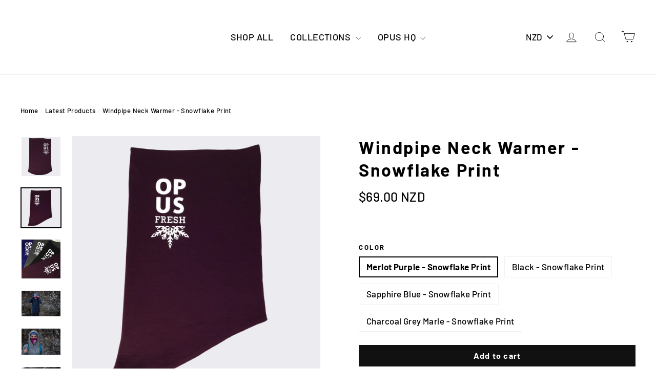

--- FILE ---
content_type: text/html; charset=utf-8
request_url: https://opusfresh.com/collections/latest/products/snowflake-neck-warmer
body_size: 52606
content:
<!doctype html>
<html class="no-js" lang="en">
<head>
  <meta charset="utf-8">
  <meta http-equiv="X-UA-Compatible" content="IE=edge,chrome=1">
  <meta name="viewport" content="width=device-width,initial-scale=1">
  <meta name="theme-color" content="#111111">
  <link rel="canonical" href="https://opusfresh.com/products/snowflake-neck-warmer"><link rel="shortcut icon" href="//opusfresh.com/cdn/shop/files/Opus_Favicon_32x32.jpg?v=1613685209" type="image/png" />
<title>
  Windpipe Neck Warmer - Snowflake Print

&ndash; Opus Fresh Apparel Co.

</title><meta name="description" content="100% Merino Neckwarmer Made in New Zealand. Merino Wool : Nature&#39;s wonder fibre! Fine and soft to the touch, it keeps you warm even when its wet, and its often wet out there! UV resistant, breathable, temperature regulating and antimicrobial, so it wont stink after multiple days wear. Sustainable sheep grow the fleece, we harvest the fleece and repeat. Hand wash to keep it looking smart."><meta property="og:site_name" content="Opus Fresh Apparel Co.">
<meta property="og:url" content="https://opusfresh.com/products/snowflake-neck-warmer">
<meta property="og:title" content="Windpipe Neck Warmer - Snowflake Print">
<meta property="og:type" content="product">
<meta property="og:description" content="100% Merino Neckwarmer Made in New Zealand. Merino Wool : Nature&#39;s wonder fibre! Fine and soft to the touch, it keeps you warm even when its wet, and its often wet out there! UV resistant, breathable, temperature regulating and antimicrobial, so it wont stink after multiple days wear. Sustainable sheep grow the fleece, we harvest the fleece and repeat. Hand wash to keep it looking smart."><meta property="og:price:amount" content="69.00">
  <meta property="og:price:currency" content="NZD"><meta property="og:image" content="http://opusfresh.com/cdn/shop/files/209165552_192225189382036_3772173028807845657_n_1200x630.jpg?v=1755324235"><meta property="og:image" content="http://opusfresh.com/cdn/shop/files/201832178_153137983547647_4193926471942489535_n_1200x630.jpg?v=1755324235"><meta property="og:image" content="http://opusfresh.com/cdn/shop/files/IMG_0270_1200x630.jpg?v=1755324235">
<meta property="og:image:secure_url" content="https://opusfresh.com/cdn/shop/files/209165552_192225189382036_3772173028807845657_n_1200x630.jpg?v=1755324235"><meta property="og:image:secure_url" content="https://opusfresh.com/cdn/shop/files/201832178_153137983547647_4193926471942489535_n_1200x630.jpg?v=1755324235"><meta property="og:image:secure_url" content="https://opusfresh.com/cdn/shop/files/IMG_0270_1200x630.jpg?v=1755324235">
<meta name="twitter:site" content="@">
<meta name="twitter:card" content="summary_large_image">
<meta name="twitter:title" content="Windpipe Neck Warmer - Snowflake Print">
<meta name="twitter:description" content="100% Merino Neckwarmer Made in New Zealand. Merino Wool : Nature&#39;s wonder fibre! Fine and soft to the touch, it keeps you warm even when its wet, and its often wet out there! UV resistant, breathable, temperature regulating and antimicrobial, so it wont stink after multiple days wear. Sustainable sheep grow the fleece, we harvest the fleece and repeat. Hand wash to keep it looking smart.">
<style>
  @font-face {
  font-family: Barlow;
  font-weight: 700;
  font-style: normal;
  src: url("//opusfresh.com/cdn/fonts/barlow/barlow_n7.691d1d11f150e857dcbc1c10ef03d825bc378d81.woff2") format("woff2"),
       url("//opusfresh.com/cdn/fonts/barlow/barlow_n7.4fdbb1cb7da0e2c2f88492243ffa2b4f91924840.woff") format("woff");
}

  @font-face {
  font-family: Barlow;
  font-weight: 500;
  font-style: normal;
  src: url("//opusfresh.com/cdn/fonts/barlow/barlow_n5.a193a1990790eba0cc5cca569d23799830e90f07.woff2") format("woff2"),
       url("//opusfresh.com/cdn/fonts/barlow/barlow_n5.ae31c82169b1dc0715609b8cc6a610b917808358.woff") format("woff");
}


  @font-face {
  font-family: Barlow;
  font-weight: 700;
  font-style: normal;
  src: url("//opusfresh.com/cdn/fonts/barlow/barlow_n7.691d1d11f150e857dcbc1c10ef03d825bc378d81.woff2") format("woff2"),
       url("//opusfresh.com/cdn/fonts/barlow/barlow_n7.4fdbb1cb7da0e2c2f88492243ffa2b4f91924840.woff") format("woff");
}

  @font-face {
  font-family: Barlow;
  font-weight: 500;
  font-style: italic;
  src: url("//opusfresh.com/cdn/fonts/barlow/barlow_i5.714d58286997b65cd479af615cfa9bb0a117a573.woff2") format("woff2"),
       url("//opusfresh.com/cdn/fonts/barlow/barlow_i5.0120f77e6447d3b5df4bbec8ad8c2d029d87fb21.woff") format("woff");
}

  @font-face {
  font-family: Barlow;
  font-weight: 700;
  font-style: italic;
  src: url("//opusfresh.com/cdn/fonts/barlow/barlow_i7.50e19d6cc2ba5146fa437a5a7443c76d5d730103.woff2") format("woff2"),
       url("//opusfresh.com/cdn/fonts/barlow/barlow_i7.47e9f98f1b094d912e6fd631cc3fe93d9f40964f.woff") format("woff");
}

</style>

  <link href="//opusfresh.com/cdn/shop/t/15/assets/theme.scss.css?v=131714770151199413591759251246" rel="stylesheet" type="text/css" media="all" />

  <script>
    document.documentElement.className = document.documentElement.className.replace('no-js', 'js');

    window.theme = window.theme || {};
    theme.strings = {
      addToCart: "Add to cart",
      soldOut: "Sold Out",
      unavailable: "Unavailable",
      stockLabel: "[count] in stock",
      cartSavings: "You're saving [savings]",
      cartEmpty: "Your cart is currently empty.",
      cartTermsConfirmation: "You must agree with the terms and conditions of sales to check out"
    };
    theme.settings = {
      cartType: "drawer",
      moneyFormat: "\u003cspan class=money\u003e${{amount}} NZD\u003c\/span\u003e",
      quickView: true,
      themeVersion: "3.2.1"
    };
  </script>

  <script>window.performance && window.performance.mark && window.performance.mark('shopify.content_for_header.start');</script><meta name="facebook-domain-verification" content="b1cvfj32xocluh46i0sigvmkjvqbit">
<meta name="facebook-domain-verification" content="1d4rr6n2a1y1h4iamnwlh4jwz7gdba">
<meta name="google-site-verification" content="UQCHNnFHEN72l8GyaymuDIXDuv54D9iK6o0EMD30CeQ">
<meta id="shopify-digital-wallet" name="shopify-digital-wallet" content="/2702355/digital_wallets/dialog">
<meta name="shopify-checkout-api-token" content="a8df3f28987a7102c4975b45389a2ed0">
<meta id="in-context-paypal-metadata" data-shop-id="2702355" data-venmo-supported="false" data-environment="production" data-locale="en_US" data-paypal-v4="true" data-currency="NZD">
<link rel="alternate" type="application/json+oembed" href="https://opusfresh.com/products/snowflake-neck-warmer.oembed">
<script async="async" src="/checkouts/internal/preloads.js?locale=en-NZ"></script>
<link rel="preconnect" href="https://shop.app" crossorigin="anonymous">
<script async="async" src="https://shop.app/checkouts/internal/preloads.js?locale=en-NZ&shop_id=2702355" crossorigin="anonymous"></script>
<script id="apple-pay-shop-capabilities" type="application/json">{"shopId":2702355,"countryCode":"NZ","currencyCode":"NZD","merchantCapabilities":["supports3DS"],"merchantId":"gid:\/\/shopify\/Shop\/2702355","merchantName":"Opus Fresh Apparel Co.","requiredBillingContactFields":["postalAddress","email","phone"],"requiredShippingContactFields":["postalAddress","email","phone"],"shippingType":"shipping","supportedNetworks":["visa","masterCard","amex","jcb"],"total":{"type":"pending","label":"Opus Fresh Apparel Co.","amount":"1.00"},"shopifyPaymentsEnabled":true,"supportsSubscriptions":true}</script>
<script id="shopify-features" type="application/json">{"accessToken":"a8df3f28987a7102c4975b45389a2ed0","betas":["rich-media-storefront-analytics"],"domain":"opusfresh.com","predictiveSearch":true,"shopId":2702355,"locale":"en"}</script>
<script>var Shopify = Shopify || {};
Shopify.shop = "opus-fresh.myshopify.com";
Shopify.locale = "en";
Shopify.currency = {"active":"NZD","rate":"1.0"};
Shopify.country = "NZ";
Shopify.theme = {"name":"Motion","id":10902896675,"schema_name":"Motion","schema_version":"3.2.1","theme_store_id":847,"role":"main"};
Shopify.theme.handle = "null";
Shopify.theme.style = {"id":null,"handle":null};
Shopify.cdnHost = "opusfresh.com/cdn";
Shopify.routes = Shopify.routes || {};
Shopify.routes.root = "/";</script>
<script type="module">!function(o){(o.Shopify=o.Shopify||{}).modules=!0}(window);</script>
<script>!function(o){function n(){var o=[];function n(){o.push(Array.prototype.slice.apply(arguments))}return n.q=o,n}var t=o.Shopify=o.Shopify||{};t.loadFeatures=n(),t.autoloadFeatures=n()}(window);</script>
<script>
  window.ShopifyPay = window.ShopifyPay || {};
  window.ShopifyPay.apiHost = "shop.app\/pay";
  window.ShopifyPay.redirectState = null;
</script>
<script id="shop-js-analytics" type="application/json">{"pageType":"product"}</script>
<script defer="defer" async type="module" src="//opusfresh.com/cdn/shopifycloud/shop-js/modules/v2/client.init-shop-cart-sync_dlpDe4U9.en.esm.js"></script>
<script defer="defer" async type="module" src="//opusfresh.com/cdn/shopifycloud/shop-js/modules/v2/chunk.common_FunKbpTJ.esm.js"></script>
<script type="module">
  await import("//opusfresh.com/cdn/shopifycloud/shop-js/modules/v2/client.init-shop-cart-sync_dlpDe4U9.en.esm.js");
await import("//opusfresh.com/cdn/shopifycloud/shop-js/modules/v2/chunk.common_FunKbpTJ.esm.js");

  window.Shopify.SignInWithShop?.initShopCartSync?.({"fedCMEnabled":true,"windoidEnabled":true});

</script>
<script>
  window.Shopify = window.Shopify || {};
  if (!window.Shopify.featureAssets) window.Shopify.featureAssets = {};
  window.Shopify.featureAssets['shop-js'] = {"shop-cart-sync":["modules/v2/client.shop-cart-sync_DIWHqfTk.en.esm.js","modules/v2/chunk.common_FunKbpTJ.esm.js"],"init-fed-cm":["modules/v2/client.init-fed-cm_CmNkGb1A.en.esm.js","modules/v2/chunk.common_FunKbpTJ.esm.js"],"shop-button":["modules/v2/client.shop-button_Dpfxl9vG.en.esm.js","modules/v2/chunk.common_FunKbpTJ.esm.js"],"init-shop-cart-sync":["modules/v2/client.init-shop-cart-sync_dlpDe4U9.en.esm.js","modules/v2/chunk.common_FunKbpTJ.esm.js"],"init-shop-email-lookup-coordinator":["modules/v2/client.init-shop-email-lookup-coordinator_DUdFDmvK.en.esm.js","modules/v2/chunk.common_FunKbpTJ.esm.js"],"init-windoid":["modules/v2/client.init-windoid_V_O5I0mt.en.esm.js","modules/v2/chunk.common_FunKbpTJ.esm.js"],"pay-button":["modules/v2/client.pay-button_x_P2fRzB.en.esm.js","modules/v2/chunk.common_FunKbpTJ.esm.js"],"shop-toast-manager":["modules/v2/client.shop-toast-manager_p8J9W8kY.en.esm.js","modules/v2/chunk.common_FunKbpTJ.esm.js"],"shop-cash-offers":["modules/v2/client.shop-cash-offers_CtPYbIPM.en.esm.js","modules/v2/chunk.common_FunKbpTJ.esm.js","modules/v2/chunk.modal_n1zSoh3t.esm.js"],"shop-login-button":["modules/v2/client.shop-login-button_C3-NmE42.en.esm.js","modules/v2/chunk.common_FunKbpTJ.esm.js","modules/v2/chunk.modal_n1zSoh3t.esm.js"],"avatar":["modules/v2/client.avatar_BTnouDA3.en.esm.js"],"init-shop-for-new-customer-accounts":["modules/v2/client.init-shop-for-new-customer-accounts_aeWumpsw.en.esm.js","modules/v2/client.shop-login-button_C3-NmE42.en.esm.js","modules/v2/chunk.common_FunKbpTJ.esm.js","modules/v2/chunk.modal_n1zSoh3t.esm.js"],"init-customer-accounts-sign-up":["modules/v2/client.init-customer-accounts-sign-up_CRLhpYdY.en.esm.js","modules/v2/client.shop-login-button_C3-NmE42.en.esm.js","modules/v2/chunk.common_FunKbpTJ.esm.js","modules/v2/chunk.modal_n1zSoh3t.esm.js"],"init-customer-accounts":["modules/v2/client.init-customer-accounts_BkuyBVsz.en.esm.js","modules/v2/client.shop-login-button_C3-NmE42.en.esm.js","modules/v2/chunk.common_FunKbpTJ.esm.js","modules/v2/chunk.modal_n1zSoh3t.esm.js"],"shop-follow-button":["modules/v2/client.shop-follow-button_DDNA7Aw9.en.esm.js","modules/v2/chunk.common_FunKbpTJ.esm.js","modules/v2/chunk.modal_n1zSoh3t.esm.js"],"checkout-modal":["modules/v2/client.checkout-modal_EOl6FxyC.en.esm.js","modules/v2/chunk.common_FunKbpTJ.esm.js","modules/v2/chunk.modal_n1zSoh3t.esm.js"],"lead-capture":["modules/v2/client.lead-capture_LZVhB0lN.en.esm.js","modules/v2/chunk.common_FunKbpTJ.esm.js","modules/v2/chunk.modal_n1zSoh3t.esm.js"],"shop-login":["modules/v2/client.shop-login_D4d_T_FR.en.esm.js","modules/v2/chunk.common_FunKbpTJ.esm.js","modules/v2/chunk.modal_n1zSoh3t.esm.js"],"payment-terms":["modules/v2/client.payment-terms_g-geHK5T.en.esm.js","modules/v2/chunk.common_FunKbpTJ.esm.js","modules/v2/chunk.modal_n1zSoh3t.esm.js"]};
</script>
<script>(function() {
  var isLoaded = false;
  function asyncLoad() {
    if (isLoaded) return;
    isLoaded = true;
    var urls = ["https:\/\/chimpstatic.com\/mcjs-connected\/js\/users\/0825eb150d9079e82e396824a\/4b71d4580c4109802ad980945.js?shop=opus-fresh.myshopify.com","https:\/\/app.sizeswatch.com\/sizeswatch.js?shop=opus-fresh.myshopify.com","https:\/\/cdn.hextom.com\/js\/freeshippingbar.js?shop=opus-fresh.myshopify.com"];
    for (var i = 0; i < urls.length; i++) {
      var s = document.createElement('script');
      s.type = 'text/javascript';
      s.async = true;
      s.src = urls[i];
      var x = document.getElementsByTagName('script')[0];
      x.parentNode.insertBefore(s, x);
    }
  };
  if(window.attachEvent) {
    window.attachEvent('onload', asyncLoad);
  } else {
    window.addEventListener('load', asyncLoad, false);
  }
})();</script>
<script id="__st">var __st={"a":2702355,"offset":46800,"reqid":"e539578e-9be0-4707-959e-68aaf09658b1-1765752798","pageurl":"opusfresh.com\/collections\/latest\/products\/snowflake-neck-warmer","u":"91707ea0f056","p":"product","rtyp":"product","rid":6555650490443};</script>
<script>window.ShopifyPaypalV4VisibilityTracking = true;</script>
<script id="captcha-bootstrap">!function(){'use strict';const t='contact',e='account',n='new_comment',o=[[t,t],['blogs',n],['comments',n],[t,'customer']],c=[[e,'customer_login'],[e,'guest_login'],[e,'recover_customer_password'],[e,'create_customer']],r=t=>t.map((([t,e])=>`form[action*='/${t}']:not([data-nocaptcha='true']) input[name='form_type'][value='${e}']`)).join(','),a=t=>()=>t?[...document.querySelectorAll(t)].map((t=>t.form)):[];function s(){const t=[...o],e=r(t);return a(e)}const i='password',u='form_key',d=['recaptcha-v3-token','g-recaptcha-response','h-captcha-response',i],f=()=>{try{return window.sessionStorage}catch{return}},m='__shopify_v',_=t=>t.elements[u];function p(t,e,n=!1){try{const o=window.sessionStorage,c=JSON.parse(o.getItem(e)),{data:r}=function(t){const{data:e,action:n}=t;return t[m]||n?{data:e,action:n}:{data:t,action:n}}(c);for(const[e,n]of Object.entries(r))t.elements[e]&&(t.elements[e].value=n);n&&o.removeItem(e)}catch(o){console.error('form repopulation failed',{error:o})}}const l='form_type',E='cptcha';function T(t){t.dataset[E]=!0}const w=window,h=w.document,L='Shopify',v='ce_forms',y='captcha';let A=!1;((t,e)=>{const n=(g='f06e6c50-85a8-45c8-87d0-21a2b65856fe',I='https://cdn.shopify.com/shopifycloud/storefront-forms-hcaptcha/ce_storefront_forms_captcha_hcaptcha.v1.5.2.iife.js',D={infoText:'Protected by hCaptcha',privacyText:'Privacy',termsText:'Terms'},(t,e,n)=>{const o=w[L][v],c=o.bindForm;if(c)return c(t,g,e,D).then(n);var r;o.q.push([[t,g,e,D],n]),r=I,A||(h.body.append(Object.assign(h.createElement('script'),{id:'captcha-provider',async:!0,src:r})),A=!0)});var g,I,D;w[L]=w[L]||{},w[L][v]=w[L][v]||{},w[L][v].q=[],w[L][y]=w[L][y]||{},w[L][y].protect=function(t,e){n(t,void 0,e),T(t)},Object.freeze(w[L][y]),function(t,e,n,w,h,L){const[v,y,A,g]=function(t,e,n){const i=e?o:[],u=t?c:[],d=[...i,...u],f=r(d),m=r(i),_=r(d.filter((([t,e])=>n.includes(e))));return[a(f),a(m),a(_),s()]}(w,h,L),I=t=>{const e=t.target;return e instanceof HTMLFormElement?e:e&&e.form},D=t=>v().includes(t);t.addEventListener('submit',(t=>{const e=I(t);if(!e)return;const n=D(e)&&!e.dataset.hcaptchaBound&&!e.dataset.recaptchaBound,o=_(e),c=g().includes(e)&&(!o||!o.value);(n||c)&&t.preventDefault(),c&&!n&&(function(t){try{if(!f())return;!function(t){const e=f();if(!e)return;const n=_(t);if(!n)return;const o=n.value;o&&e.removeItem(o)}(t);const e=Array.from(Array(32),(()=>Math.random().toString(36)[2])).join('');!function(t,e){_(t)||t.append(Object.assign(document.createElement('input'),{type:'hidden',name:u})),t.elements[u].value=e}(t,e),function(t,e){const n=f();if(!n)return;const o=[...t.querySelectorAll(`input[type='${i}']`)].map((({name:t})=>t)),c=[...d,...o],r={};for(const[a,s]of new FormData(t).entries())c.includes(a)||(r[a]=s);n.setItem(e,JSON.stringify({[m]:1,action:t.action,data:r}))}(t,e)}catch(e){console.error('failed to persist form',e)}}(e),e.submit())}));const S=(t,e)=>{t&&!t.dataset[E]&&(n(t,e.some((e=>e===t))),T(t))};for(const o of['focusin','change'])t.addEventListener(o,(t=>{const e=I(t);D(e)&&S(e,y())}));const B=e.get('form_key'),M=e.get(l),P=B&&M;t.addEventListener('DOMContentLoaded',(()=>{const t=y();if(P)for(const e of t)e.elements[l].value===M&&p(e,B);[...new Set([...A(),...v().filter((t=>'true'===t.dataset.shopifyCaptcha))])].forEach((e=>S(e,t)))}))}(h,new URLSearchParams(w.location.search),n,t,e,['guest_login'])})(!0,!0)}();</script>
<script integrity="sha256-52AcMU7V7pcBOXWImdc/TAGTFKeNjmkeM1Pvks/DTgc=" data-source-attribution="shopify.loadfeatures" defer="defer" src="//opusfresh.com/cdn/shopifycloud/storefront/assets/storefront/load_feature-81c60534.js" crossorigin="anonymous"></script>
<script crossorigin="anonymous" defer="defer" src="//opusfresh.com/cdn/shopifycloud/storefront/assets/shopify_pay/storefront-65b4c6d7.js?v=20250812"></script>
<script data-source-attribution="shopify.dynamic_checkout.dynamic.init">var Shopify=Shopify||{};Shopify.PaymentButton=Shopify.PaymentButton||{isStorefrontPortableWallets:!0,init:function(){window.Shopify.PaymentButton.init=function(){};var t=document.createElement("script");t.src="https://opusfresh.com/cdn/shopifycloud/portable-wallets/latest/portable-wallets.en.js",t.type="module",document.head.appendChild(t)}};
</script>
<script data-source-attribution="shopify.dynamic_checkout.buyer_consent">
  function portableWalletsHideBuyerConsent(e){var t=document.getElementById("shopify-buyer-consent"),n=document.getElementById("shopify-subscription-policy-button");t&&n&&(t.classList.add("hidden"),t.setAttribute("aria-hidden","true"),n.removeEventListener("click",e))}function portableWalletsShowBuyerConsent(e){var t=document.getElementById("shopify-buyer-consent"),n=document.getElementById("shopify-subscription-policy-button");t&&n&&(t.classList.remove("hidden"),t.removeAttribute("aria-hidden"),n.addEventListener("click",e))}window.Shopify?.PaymentButton&&(window.Shopify.PaymentButton.hideBuyerConsent=portableWalletsHideBuyerConsent,window.Shopify.PaymentButton.showBuyerConsent=portableWalletsShowBuyerConsent);
</script>
<script data-source-attribution="shopify.dynamic_checkout.cart.bootstrap">document.addEventListener("DOMContentLoaded",(function(){function t(){return document.querySelector("shopify-accelerated-checkout-cart, shopify-accelerated-checkout")}if(t())Shopify.PaymentButton.init();else{new MutationObserver((function(e,n){t()&&(Shopify.PaymentButton.init(),n.disconnect())})).observe(document.body,{childList:!0,subtree:!0})}}));
</script>
<script id='scb4127' type='text/javascript' async='' src='https://opusfresh.com/cdn/shopifycloud/privacy-banner/storefront-banner.js'></script><link id="shopify-accelerated-checkout-styles" rel="stylesheet" media="screen" href="https://opusfresh.com/cdn/shopifycloud/portable-wallets/latest/accelerated-checkout-backwards-compat.css" crossorigin="anonymous">
<style id="shopify-accelerated-checkout-cart">
        #shopify-buyer-consent {
  margin-top: 1em;
  display: inline-block;
  width: 100%;
}

#shopify-buyer-consent.hidden {
  display: none;
}

#shopify-subscription-policy-button {
  background: none;
  border: none;
  padding: 0;
  text-decoration: underline;
  font-size: inherit;
  cursor: pointer;
}

#shopify-subscription-policy-button::before {
  box-shadow: none;
}

      </style>

<script>window.performance && window.performance.mark && window.performance.mark('shopify.content_for_header.end');</script>
  <!--[if lt IE 9]>
<script src="//cdnjs.cloudflare.com/ajax/libs/html5shiv/3.7.2/html5shiv.min.js" type="text/javascript"></script>
<![endif]-->
<!--[if (lte IE 9) ]><script src="//opusfresh.com/cdn/shop/t/15/assets/match-media.min.js?v=159635276924582161481527751797" type="text/javascript"></script><![endif]-->


  <script src="//ajax.googleapis.com/ajax/libs/jquery/3.1.0/jquery.min.js" type="text/javascript"></script>

  
  <script src="//opusfresh.com/cdn/shop/t/15/assets/vendor.js" defer="defer"></script>



  
    <script src="/services/javascripts/currencies.js" defer="defer"></script>
    
  <script src="//opusfresh.com/cdn/shop/t/15/assets/jquery.currencies.min.js" defer="defer"></script>


  

  
  <script src="//opusfresh.com/cdn/shop/t/15/assets/theme.js?v=100392489472456055581610160183" defer="defer"></script>


<meta name="google-site-verification" content="kWx9jm4jneXpk7PxeZ8UXyno4Lg-vxUpBe9rhT4kNJ0" />
  <!-- Global site tag (gtag.js) - AdWords: 783590961 -->
<script async src="https://www.googletagmanager.com/gtag/js?id=AW-783590961"></script>
<script>
  window.dataLayer = window.dataLayer || [];
  function gtag(){dataLayer.push(arguments);}
  gtag('js', new Date());

  gtag('config', 'AW-783590961');
</script>
  


<script id="sca_fg_cart_ShowGiftAsProductTemplate" type="text/template">
  
  <div class="item not-sca-qv" id="sca-freegift-{{productID}}">
    <a class="close_box" style="display: none;position: absolute;top:5px;right: 10px;font-size: 22px;font-weight: bold;cursor: pointer;text-decoration:none;color: #aaa;">×</a>
    <a href="/products/{{productHandle}}" target="_blank"><img style="margin-left: auto; margin-right: auto; width: 50%;" class="lazyOwl" data-src="{{productImageURL}}"></a>
    <div class="sca-product-shop">
      <div class="f-fix"><span class="sca-product-title" style="white-space: nowrap;color:#000;{{showfgTitle}}">{{productTitle}}</span>
          <div id="product-variants-{{productID}}">
            <div class="sca-price" id="price-field-{{productID}}">
              <span class="sca-old-price">{{variant_compare_at_price}}</span>
              <span class="sca-special-price">{{variant_price}}</span>
            </div>
            <div id="stay-content-sca-freegift-{{productID}}" class="sca-fg-cart-item">
              <a class="close_box" style="display: none;position: absolute;top:5px;right: 10px;font-size: 22px;font-weight: bold;cursor: pointer;text-decoration:none;color: #aaa;">×</a>
              <select id="product-select-{{productID}}" name="id" style="display: none">
                {{optionVariantData}}
              </select>
            </div>
          </div>
          <button type='button' id="sca-btn-select-{{productID}}" class="sca-button" onclick="onclickSelect_{{productID}}();"><span>{{SelectButton}}</span></button>
          <button type='button' id="sca-btn-{{productID}}" class="sca-button" style="display: none"><span>{{AddToCartButton}}</span></button>
      </div>
    </div>
  </div>
  
</script>
<script id = "sca_fg_cart_ShowGiftAsProductScriptTemplate" type="text/template">
  
    var selectCallback_{{productID}}=function(_,t){if(_?(_.available?(SECOMAPP.jQuery("#sca-btn-{{productID}}").removeClass("disabled").removeAttr("disabled").html("<span>{{AddToCartButton}}</span>").fadeTo(200,1),SECOMAPP.jQuery("#sca-btn-{{productID}}").unbind("click"),SECOMAPP.jQuery("#sca-btn-{{productID}}").click(SECOMAPP.jQuery.proxy(function(){SECOMAPP.addGiftToCart(_.id,1)},_))):SECOMAPP.jQuery("#sca-btn-{{productID}}").html("<span>{{UnavailableButton}}</span>").addClass("disabled").attr("disabled","disabled").fadeTo(200,.5),_.compare_at_price>_.price?SECOMAPP.jQuery("#price-field-{{productID}}").html("<span class='sca-old-price'>"+SECOMAPP.formatMoney(_.compare_at_price)+"</span>&nbsp;<s class='sca-special-price'>"+SECOMAPP.formatMoney(_.price)+"</s>"):SECOMAPP.jQuery("#price-field-{{productID}}").html("<span class='sca-special-price'>"+SECOMAPP.formatMoney(_.price)+"</span>")):SECOMAPP.jQuery("#sca-btn-{{productID}}").html("<span>{{UnavailableButton}}</span>").addClass("disabled").attr("disabled","disabled").fadeTo(200,.5),_&&_.featured_image){var a=SECOMAPP.jQuery("#sca-freegift-{{productID}} img"),e=_.featured_image,o=a[0];Shopify.Image.switchImage(e,o,function(_,t,a){SECOMAPP.jQuery(a).parents("a").attr("href",_),SECOMAPP.jQuery(a).attr("src",_)})}},onclickSelect_{{productID}}=function(){SECOMAPP.jQuery.getJSON("/products/{{productHandle}}.js",{_:(new Date).getTime()},function(_){1==_.options.length&&SECOMAPP.jQuery("<label><strong>"+_.options[0].name+"</strong></label>").insertBefore("#product-select-{{productID}}");var t=[];SECOMAPP.jQuery.each(_.options,function(_,a){t[_]=a.name}),_.options=t;for(var a={{variantsGiftList}},e={{mainVariantsList}},o=_.variants.length-1;o>-1;o--)a.indexOf(_.variants[o].id)<0&&e.indexOf(_.variants[o].id)<0&&_.variants.splice(o,1);for(var c=e.length-1;c>-1;c--){var n=a[c],r=e[c],i=0,s=0;for(o=_.variants.length-1;o>-1;o--)_.variants[o].id==n?i=o:_.variants[o].id==r&&(s=o);"undefined"!=typeof SECOMAPP&&void 0!==SECOMAPP.fgsettings&&!0===SECOMAPP.fgsettings.sca_sync_gift&&void 0!==SECOMAPP.fgsettings.sca_fg_gift_variant_quantity_format&&"equal_original_inventory"===SECOMAPP.fgsettings.sca_fg_gift_variant_quantity_format&&(_.variants[i].available=_.variants[s].available,_.variants[i].inventory_management=_.variants[s].inventory_management),_.variants[i].option1=_.variants[s].option1,_.variants[i].options[0].name=_.variants[s].options[0].name,_.variants[i].options[1]&&(_.variants[i].options[1].name=_.variants[s].options[1].name,_.variants[i].option2=_.variants[s].option2),_.variants[i].options[2]&&(_.variants[i].options[2].name=_.variants[s].options[2].name,_.variants[i].option3=_.variants[s].option3),_.variants[i].title=_.variants[s].title,_.variants[i].name=_.variants[s].name,_.variants[i].public_title=_.variants[s].public_title,_.variants.splice(s,1)}SECOMAPP.jQuery("#sca-btn-select-{{productID}}").hide(),SECOMAPP.jQuery("#product-select-{{productID}}").show(),SECOMAPP.jQuery("#sca-btn-{{productID}}").show(),SECOMAPP.jQuery("#stay-content-sca-freegift-{{productID}} .close_box").show(),SECOMAPP.jQuery("#stay-content-sca-freegift-{{productID}} .close_box").click(function(){SECOMAPP.jQuery("#stay-content-sca-freegift-{{productID}}").hide(),SECOMAPP.jQuery("#sca-btn-{{productID}}").hide(),SECOMAPP.jQuery("#sca-btn-select-{{productID}}").show()}),onclickSelect_{{productID}}=function(){SECOMAPP.jQuery("#stay-content-sca-freegift-{{productID}}").show(),SECOMAPP.jQuery("#sca-btn-{{productID}}").show(),SECOMAPP.jQuery("#sca-btn-select-{{productID}}").hide()},1==_.variants.length?(-1!==_.variants[0].title.indexOf("Default")&&SECOMAPP.jQuery("#sca-freegift-{{productID}} .selector-wrapper").hide(),1==_.variants[0].available&&(SECOMAPP.jQuery("#sca-btn-{{productID}}").show(),SECOMAPP.jQuery("#sca-btn-select-{{productID}}").hide(),SECOMAPP.jQuery("#sca-btn-{{productID}}").removeClass("disabled").removeAttr("disabled").html("<span>{{AddToCartButton}}</span>").fadeTo(200,1),SECOMAPP.jQuery("#sca-btn-{{productID}}").unbind("click"),SECOMAPP.jQuery("#sca-btn-{{productID}}").click(SECOMAPP.jQuery.proxy(function(){SECOMAPP.addGiftToCart(_.variants[0].id,1)},_)))):(new Shopify.OptionSelectors("product-select-{{productID}}",{product:_,onVariantSelected:selectCallback_{{productID}},enableHistoryState:!0}),SECOMAPP.jQuery("#stay-content-sca-freegift-{{productID}}").show(),SECOMAPP.jQuery("#stay-content-sca-freegift-{{productID}}").focus())})};1=={{variantsGiftList}}.length&&onclickSelect_{{productID}}();
  
</script>

<script id="sca_fg_cart_ShowGiftAsVariantTemplate" type="text/template">
  
  <div class="item not-sca-qv" id="sca-freegift-{{variantID}}">
    <a href="/products/{{productHandle}}?variant={{originalVariantID}}" target="_blank"><img style="margin-left: auto; margin-right: auto; width: 50%;" class="lazyOwl" data-src="{{variantImageURL}}"></a>
    <div class="sca-product-shop">
      <div class="f-fix">
        <span class="sca-product-title" style="white-space: nowrap;color:#000;">{{variantTitle}}</span>
        <div class="sca-price">
          <span class="sca-old-price">{{variant_compare_at_price}}</span>
          <span class="sca-special-price">{{variant_price}}</span>
        </div>
        <button type="button" id="sca-btn{{variantID}}" class="sca-button" onclick="SECOMAPP.addGiftToCart({{variantID}},1);">
          <span>{{AddToCartButton}}</span>
        </button>
      </div>
    </div>
  </div>
  
</script>

<script id="sca_fg_prod_GiftList" type="text/template">
  
  <a style="text-decoration: none !important" id ="{{giftShowID}}" class="product-image freegif-product-image freegift-info-{{giftShowID}}"
     title="{{giftTitle}}" href="/products/{{productsHandle}}">
    <img class="not-sca-qv" src="{{giftImgUrl}}" alt="{{giftTitle}}" />
  </a>
  
</script>

<script id="sca_fg_prod_Gift_PopupDetail" type="text/template">
  
  <div class="sca-fg-item fg-info-{{giftShowID}}" style="display:none;z-index:2147483647;">
    <div class="sca-fg-item-options">
      <div class="sca-fg-item-option-title">
        <em>{{freegiftRuleName}}</em>
      </div>
      <div class="sca-fg-item-option-ct">
        <!--        <div class="sca-fg-image-item">
                        <img src="{{giftImgUrl}}" /> -->
        <div class="sca-fg-item-name">
          <a href="#">{{giftTitle}}</a>
        </div>
        <!--        </div> -->
      </div>
    </div>
  </div>
  
</script>

<script id="sca_fg_ajax_GiftListPopup" type="text/template">
  
  <div id="freegift_popup" class="mfp-hide">
    <div id="sca-fg-owl-carousel">
      <div id="freegift_cart_container" class="sca-fg-cart-container" style="display: none;">
        <div id="freegift_message" class="owl-carousel"></div>
      </div>
      <div id="sca-fg-slider-cart" style="display: none;">
        <div class="sca-fg-cart-title">
          <strong>{{popupTitle}}</strong>
        </div>
        <div id="sca_freegift_list" class="owl-carousel"></div>
      </div>
    </div>
  </div>
  
</script>

<script id="sca_fg_checkout_confirm_popup" type="text/template">
    
         <div class='sca-fg-checkout-confirm-popup' style='font-family: "Myriad","Cardo","Big Caslon","Bodoni MT",Georgia,serif; position: relative;background: #FFF;padding: 20px 20px 50px 20px;width: auto;max-width: 500px;margin: 20px auto;'>
             <h1 style='font-family: "Oswald","Cardo","Big Caslon","Bodoni MT",Georgia,serif;'>YOU CAN STILL ADD MORE!</h1>
             <p>You get 1 free item with every product purchased. It looks like you can still add more free item(s) to your cart. What would you like to do?</p>
             <p class='sca-fg-checkout-confirm-buttons' style='float: right;'>
                 <a class='btn popup-modal-dismiss action_button add_to_cart' href='#' style='width: 200px !important;margin-right: 20px;'>ADD MORE</a>
                 <a class='btn checkout__button continue-checkout action_button add_to_cart' href='/checkout' style='width: 200px !important;'>CHECKOUT</a>
             </p>
         </div>
    
</script>



<link href="//opusfresh.com/cdn/shop/t/15/assets/sca.freegift.css?v=118326107520137171181561456307" rel="stylesheet" type="text/css" media="all" />
<script src="//opusfresh.com/cdn/shopifycloud/storefront/assets/themes_support/option_selection-b017cd28.js" type="text/javascript"></script>
<script>
    Shopify.money_format = "\u003cspan class=money\u003e${{amount}} NZD\u003c\/span\u003e";
    //enable checking free gifts condition when checkout clicked
    if ((typeof SECOMAPP) === 'undefined') { window.SECOMAPP = {}; };
    SECOMAPP.enableOverrideCheckout = true;
    //    SECOMAPP.preStopAppCallback = function(cart){
    //        if(typeof yotpo!=='undefined' && typeof yotpo.initWidgets==='function'){
    //            yotpo.initWidgets();
    //        }
    //    }
</script>
<script data-cfasync="false" type="text/javascript">
  /* Smart Ecommerce App (SEA Inc)
   * http://www.secomapp.com
   * Do not reuse those source codes if don't have permission of us.
   * */
  
  (function(){if(!Array.isArray){Array.isArray=function(e){return Object.prototype.toString.call(e)==="[object Array]"}}"function"!==typeof Object.create&&(Object.create=function(e){function t(){}t.prototype=e;return new t});if(!Object.keys){Object.keys=function(e){var t=[],i;for(i in e){if(Object.prototype.hasOwnProperty.call(e,i)){t.push(i)}}return t}}if(!String.prototype.endsWith){Object.defineProperty(String.prototype,"endsWith",{value:function(e,t){var i=this.toString();if(t===undefined||t>i.length){t=i.length}t-=e.length;var r=i.indexOf(e,t);return r!==-1&&r===t},writable:true,enumerable:true,configurable:true})}if(!Array.prototype.indexOf){Array.prototype.indexOf=function(e,t){var i;if(this==null){throw new TypeError('"this" is null or not defined')}var r=Object(this);var o=r.length>>>0;if(o===0){return-1}var n=+t||0;if(Math.abs(n)===Infinity){n=0}if(n>=o){return-1}i=Math.max(n>=0?n:o-Math.abs(n),0);while(i<o){if(i in r&&r[i]===e){return i}i++}return-1}}if(!Array.prototype.forEach){Array.prototype.forEach=function(e,t){var i,r;if(this==null){throw new TypeError(" this is null or not defined")}var o=Object(this);var n=o.length>>>0;if(typeof e!=="function"){throw new TypeError(e+" is not a function")}if(arguments.length>1){i=t}r=0;while(r<n){var a;if(r in o){a=o[r];e.call(i,a,r,o)}r++}}}console=console||{};console.log=console.log||function(){};if(typeof Shopify==="undefined"){Shopify={}}if(typeof Shopify.onError!=="function"){Shopify.onError=function(){}}if(typeof SECOMAPP==="undefined"){SECOMAPP={}}SECOMAPP.removeGiftsVariant=function(e){setTimeout(function(){try{e("select option").not(".sca-fg-cart-item select option").filter(function(){var t=e(this).val();var i=e(this).text();if(i.indexOf(" - ")!==-1){i=i.slice(0,i.indexOf(" - "))}var r=[];if(i.indexOf(" / ")!==-1){r=i.split(" / ");i=r[r.length-1]}if(typeof SECOMAPP.gifts_list_avai!=="undefined"&&typeof SECOMAPP.gifts_list_avai[t]!=="undefined"||i.endsWith("% off)")){e("select option").not(".sca-fg-cart-item select option").filter(function(){var r=e(this).val();var o=e(this).text();return o.endsWith(i)||r==t||o.endsWith("% off)")}).remove();e(".dropdown *,ul li,label,div").filter(function(){var r=e(this).html(),o=e(this).data("value");return r&&r.endsWith(i)||r&&r.endsWith("% off)")||o==t}).remove();return true}return false})}catch(e){console.log(e)}},500)};SECOMAPP.formatMoney=function(e,t){if(typeof e=="string"){e=e.replace(".","")}var i="";var r=typeof Shopify!=="undefined"&&typeof Shopify.money_format!=="undefined"?Shopify.money_format:"{{amount}}";var o=/\{\{\s*(\w+)\s*\}\}/;var n=t||(typeof this.fgsettings.sca_currency_format==="string"&&this.fgsettings.sca_currency_format.indexOf("amount")>-1?this.fgsettings.sca_currency_format:null)||r;if(n.indexOf("amount_no_decimals_no_comma_separator")<0&&n.indexOf("amount_no_comma_separator_up_cents")<0&&n.indexOf("amount_up_cents")<0&&typeof Shopify.formatMoney==="function"){return Shopify.formatMoney(e,n)}function a(e,t){return typeof e=="undefined"?t:e}function f(e,t,i,r,o,n){t=a(t,2);i=a(i,",");r=a(r,".");if(isNaN(e)||e==null){return 0}e=(e/100).toFixed(t);var f=e.split("."),c=f[0].replace(/(\d)(?=(\d\d\d)+(?!\d))/g,"$1"+i),s=f[1]?!o||!n?r+f[1]:o+f[1]+n:"";return c+s}switch(n.match(o)[1]){case"amount":i=f(e,2);break;case"amount_no_decimals":i=f(e,0);break;case"amount_with_comma_separator":i=f(e,2,",",".");break;case"amount_no_decimals_with_comma_separator":i=f(e,0,",",".");break;case"amount_no_decimals_no_comma_separator":i=f(e,0,"","");break;case"amount_up_cents":i=f(e,2,",","","<sup>","</sup>");break;case"amount_no_comma_separator_up_cents":i=f(e,2,"","","<sup>","</sup>");break}return n.replace(o,i)};SECOMAPP.setCookie=function(e,t,i,r,o){var n=new Date;n.setTime(n.getTime()+i*24*60*60*1e3+r*60*1e3);var a="expires="+n.toUTCString();document.cookie=e+"="+t+";"+a+(o?";path="+o:";path=/")};SECOMAPP.getCookie=function(e){var t=e+"=";var i=document.cookie.split(";");for(var r=0;r<i.length;r++){var o=i[r];while(o.charAt(0)==" ")o=o.substring(1);if(o.indexOf(t)==0)return o.substring(t.length,o.length)}return""};SECOMAPP.getQueryString=function(){var e={};var t=window.location.search.substring(1);var i=t.split("&");for(var r=0;r<i.length;r++){var o=i[r].split("=");if(typeof e[o[0]]==="undefined"){e[o[0]]=decodeURIComponent(o[1])}else if(typeof e[o[0]]==="string"){var n=[e[o[0]],decodeURIComponent(o[1])];e[o[0]]=n}else{e[o[0]].push(decodeURIComponent(o[1]))}}return e};SECOMAPP.freegifts_product_json=function(e){if(e){for(var t=0;t<e.options.length;t++){option=e.options[t];if(option.values)for(var i=0;i<option.values.length;i++){if(option.values[i].endsWith("(Freegifts)")||option.values[i].endsWith("% off)")){option.values.splice(i,1);i--}}}for(var r=function(e){for(var t in e)if(e.hasOwnProperty(t))return!1;return!0},o=e.price,n=e.price_max,a=e.price_min,f=e.compare_at_price,c=e.compare_at_price_max,s=e.compare_at_price_min,t=0;t<e.variants.length;t++){var i=e.variants[t],p=!i.option3?!i.option2?i.option1:i.option2:i.option3;"undefined"!=typeof SECOMAPP&&"undefined"!=typeof SECOMAPP.gifts_list_avai&&!r(SECOMAPP.gifts_list_avai)&&"undefined"!=typeof SECOMAPP.gifts_list_avai[i.id]||p.endsWith("(Freegifts)")||p.endsWith("% off)")?(e.variants.splice(t,1),t-=1):(n>=i.price&&(n=i.price,o=i.price),a<=i.price&&(a=i.price),i.compare_at_price&&(c>=i.compare_at_price&&(c=i.compare_at_price,f=i.compare_at_price),s<=i.compare_at_price&&(s=i.compare_at_price)),1==i.available&&(e.available=!0))}e.price=o,e.price_max=a,e.price_min=n,e.compare_at_price=f,e.compare_at_price_max=s,e.compare_at_price_min=c,e.price_varies=a>n?!0:!1,e.compare_at_price_varies=s>c?!0:!1}return e};SECOMAPP.fg_codes=[];if(SECOMAPP.getCookie("sca_fg_codes")!==""){SECOMAPP.fg_codes=JSON.parse(SECOMAPP.getCookie("sca_fg_codes"))}var e=SECOMAPP.getQueryString();if(e["freegifts_code"]&&SECOMAPP.fg_codes.indexOf(e["freegifts_code"])===-1){if(typeof SECOMAPP.activateOnlyOnePromoCode!=="undefined"&&SECOMAPP.activateOnlyOnePromoCode===true){SECOMAPP.fg_codes=[]}SECOMAPP.fg_codes.push(e["freegifts_code"]);SECOMAPP.setCookie("sca_fg_codes",JSON.stringify(SECOMAPP.fg_codes))}})();
  
  ;SECOMAPP.customer={};SECOMAPP.customer.orders=[];SECOMAPP.customer.freegifts=[];;null;SECOMAPP.customer.email=null;SECOMAPP.customer.first_name=null;SECOMAPP.customer.last_name=null;SECOMAPP.customer.tags=null;SECOMAPP.customer.orders_count=null;SECOMAPP.customer.total_spent=null;
</script>

  
<!-- Start of Judge.me Core -->
<link rel="dns-prefetch" href="https://cdn.judge.me/">
<script data-cfasync='false' class='jdgm-settings-script'>window.jdgmSettings={"pagination":5,"disable_web_reviews":false,"badge_no_review_text":"No reviews","badge_n_reviews_text":"{{ n }} review/reviews","hide_badge_preview_if_no_reviews":true,"badge_hide_text":false,"enforce_center_preview_badge":false,"widget_title":"Customer Reviews","widget_open_form_text":"Write a review","widget_close_form_text":"Cancel review","widget_refresh_page_text":"Refresh page","widget_summary_text":"Based on {{ number_of_reviews }} review/reviews","widget_no_review_text":"Be the first to write a review","widget_name_field_text":"Name","widget_verified_name_field_text":"Verified Name (public)","widget_name_placeholder_text":"Enter your name (public)","widget_required_field_error_text":"This field is required.","widget_email_field_text":"Email","widget_verified_email_field_text":"Verified Email (private, can not be edited)","widget_email_placeholder_text":"Enter your email (private)","widget_email_field_error_text":"Please enter a valid email address.","widget_rating_field_text":"Rating","widget_review_title_field_text":"Review Title","widget_review_title_placeholder_text":"Give your review a title","widget_review_body_field_text":"Review","widget_review_body_placeholder_text":"Write your comments here","widget_pictures_field_text":"Picture/Video (optional)","widget_submit_review_text":"Submit Review","widget_submit_verified_review_text":"Submit Verified Review","widget_submit_success_msg_with_auto_publish":"Thank you! Please refresh the page in a few moments to see your review. You can remove or edit your review by logging into \u003ca href='https://judge.me/login' target='_blank' rel='nofollow noopener'\u003eJudge.me\u003c/a\u003e","widget_submit_success_msg_no_auto_publish":"Thank you! Your review will be published as soon as it is approved by the shop admin. You can remove or edit your review by logging into \u003ca href='https://judge.me/login' target='_blank' rel='nofollow noopener'\u003eJudge.me\u003c/a\u003e","widget_show_default_reviews_out_of_total_text":"Showing {{ n_reviews_shown }} out of {{ n_reviews }} reviews.","widget_show_all_link_text":"Show all","widget_show_less_link_text":"Show less","widget_author_said_text":"{{ reviewer_name }} said:","widget_days_text":"{{ n }} days ago","widget_weeks_text":"{{ n }} week/weeks ago","widget_months_text":"{{ n }} month/months ago","widget_years_text":"{{ n }} year/years ago","widget_yesterday_text":"Yesterday","widget_today_text":"Today","widget_replied_text":"\u003e\u003e {{ shop_name }} replied:","widget_read_more_text":"Read more","widget_rating_filter_see_all_text":"See all reviews","widget_sorting_most_recent_text":"Most Recent","widget_sorting_highest_rating_text":"Highest Rating","widget_sorting_lowest_rating_text":"Lowest Rating","widget_sorting_with_pictures_text":"Only Pictures","widget_sorting_most_helpful_text":"Most Helpful","widget_open_question_form_text":"Ask a question","widget_reviews_subtab_text":"Reviews","widget_questions_subtab_text":"Questions","widget_question_label_text":"Question","widget_answer_label_text":"Answer","widget_question_placeholder_text":"Write your question here","widget_submit_question_text":"Submit Question","widget_question_submit_success_text":"Thank you for your question! We will notify you once it gets answered.","verified_badge_text":"Verified","verified_badge_placement":"left-of-reviewer-name","widget_hide_border":false,"widget_social_share":false,"all_reviews_include_out_of_store_products":true,"all_reviews_out_of_store_text":"(out of store)","all_reviews_product_name_prefix_text":"about","enable_review_pictures":false,"widget_product_reviews_subtab_text":"Product Reviews","widget_shop_reviews_subtab_text":"Shop Reviews","widget_sorting_pictures_first_text":"Pictures First","floating_tab_button_name":"★ Judge.me Reviews","floating_tab_title":"Let customers speak for us","floating_tab_url":"https://opusfresh.com/pages/reviews","all_reviews_text_badge_text":"Customers rate us {{ shop.metafields.judgeme.all_reviews_rating | round: 1 }}/5 based on {{ shop.metafields.judgeme.all_reviews_count }} reviews.","all_reviews_text_badge_url":"https://opusfresh.com/pages/reviews","featured_carousel_title":"Let customers speak for us","featured_carousel_count_text":"from {{ n }} reviews","featured_carousel_url":"https://opusfresh.com/pages/reviews","verified_count_badge_url":"https://opusfresh.com/pages/reviews","picture_reminder_submit_button":"Upload Pictures","widget_sorting_videos_first_text":"Videos First","widget_review_pending_text":"Pending","remove_microdata_snippet":false,"preview_badge_no_question_text":"No questions","preview_badge_n_question_text":"{{ number_of_questions }} question/questions","widget_search_bar_placeholder":"Search reviews","widget_sorting_verified_only_text":"Verified only","all_reviews_page_load_more_text":"Load More Reviews","widget_public_name_text":"displayed publicly like","default_reviewer_name_has_non_latin":true,"widget_reviewer_anonymous":"Anonymous","medals_widget_title":"Judge.me Review Medals","widget_invalid_yt_video_url_error_text":"Not a YouTube video URL","widget_max_length_field_error_text":"Please enter no more than {0} characters.","widget_load_with_code_splitting":true,"widget_ugc_title":"Made by us, Shared by you","widget_ugc_subtitle":"Tag us to see your picture featured in our page","widget_ugc_primary_button_text":"Buy Now","widget_ugc_secondary_button_text":"Load More","widget_ugc_reviews_button_text":"View Reviews","widget_rating_metafield_value_type":true,"widget_summary_average_rating_text":"{{ average_rating }} out of 5","widget_media_grid_title":"Customer photos \u0026 videos","widget_media_grid_see_more_text":"See more","widget_verified_by_judgeme_text":"Verified by Judge.me","widget_verified_by_judgeme_text_in_store_medals":"Verified by Judge.me","widget_media_field_exceed_quantity_message":"Sorry, we can only accept {{ max_media }} for one review.","widget_media_field_exceed_limit_message":"{{ file_name }} is too large, please select a {{ media_type }} less than {{ size_limit }}MB.","widget_review_submitted_text":"Review Submitted!","widget_question_submitted_text":"Question Submitted!","widget_close_form_text_question":"Cancel","widget_write_your_answer_here_text":"Write your answer here","widget_show_collected_by_judgeme":false,"widget_collected_by_judgeme_text":"collected by Judge.me","widget_load_more_text":"Load More","widget_full_review_text":"Full Review","widget_read_more_reviews_text":"Read More Reviews","widget_read_questions_text":"Read Questions","widget_questions_and_answers_text":"Questions \u0026 Answers","widget_verified_by_text":"Verified by","widget_number_of_reviews_text":"{{ number_of_reviews }} reviews","widget_back_button_text":"Back","widget_next_button_text":"Next","custom_forms_style":"vertical","review_widget_best_location":true,"platform":"shopify","branding_url":"https://judge.me/reviews/opus-fresh.myshopify.com","branding_text":"Powered by Judge.me","locale":"en","reply_name":"Opus Fresh Apparel Co.","widget_version":"2.1","footer":true,"autopublish":true,"review_dates":true,"enable_custom_form":false};</script> <style class='jdgm-settings-style'>.jdgm-xx{left:0}.jdgm-prev-badge[data-average-rating='0.00']{display:none !important}.jdgm-author-all-initials{display:none !important}.jdgm-author-last-initial{display:none !important}.jdgm-rev-widg__title{visibility:hidden}.jdgm-rev-widg__summary-text{visibility:hidden}.jdgm-prev-badge__text{visibility:hidden}.jdgm-rev__replier:before{content:'opusfresh.com'}.jdgm-rev__prod-link-prefix:before{content:'about'}.jdgm-rev__out-of-store-text:before{content:'(out of store)'}@media only screen and (min-width: 768px){.jdgm-rev__pics .jdgm-rev_all-rev-page-picture-separator,.jdgm-rev__pics .jdgm-rev__product-picture{display:none}}@media only screen and (max-width: 768px){.jdgm-rev__pics .jdgm-rev_all-rev-page-picture-separator,.jdgm-rev__pics .jdgm-rev__product-picture{display:none}}.jdgm-preview-badge[data-template="product"]{display:none !important}.jdgm-preview-badge[data-template="collection"]{display:none !important}.jdgm-preview-badge[data-template="index"]{display:none !important}.jdgm-verified-count-badget[data-from-snippet="true"]{display:none !important}.jdgm-carousel-wrapper[data-from-snippet="true"]{display:none !important}.jdgm-all-reviews-text[data-from-snippet="true"]{display:none !important}.jdgm-medals-section[data-from-snippet="true"]{display:none !important}.jdgm-ugc-media-wrapper[data-from-snippet="true"]{display:none !important}
</style>

  
  
  
  <style class='jdgm-miracle-styles'>
  @-webkit-keyframes jdgm-spin{0%{-webkit-transform:rotate(0deg);-ms-transform:rotate(0deg);transform:rotate(0deg)}100%{-webkit-transform:rotate(359deg);-ms-transform:rotate(359deg);transform:rotate(359deg)}}@keyframes jdgm-spin{0%{-webkit-transform:rotate(0deg);-ms-transform:rotate(0deg);transform:rotate(0deg)}100%{-webkit-transform:rotate(359deg);-ms-transform:rotate(359deg);transform:rotate(359deg)}}@font-face{font-family:'JudgemeStar';src:url("[data-uri]") format("woff");font-weight:normal;font-style:normal}.jdgm-star{font-family:'JudgemeStar';display:inline !important;text-decoration:none !important;padding:0 4px 0 0 !important;margin:0 !important;font-weight:bold;opacity:1;-webkit-font-smoothing:antialiased;-moz-osx-font-smoothing:grayscale}.jdgm-star:hover{opacity:1}.jdgm-star:last-of-type{padding:0 !important}.jdgm-star.jdgm--on:before{content:"\e000"}.jdgm-star.jdgm--off:before{content:"\e001"}.jdgm-star.jdgm--half:before{content:"\e002"}.jdgm-widget *{margin:0;line-height:1.4;-webkit-box-sizing:border-box;-moz-box-sizing:border-box;box-sizing:border-box;-webkit-overflow-scrolling:touch}.jdgm-hidden{display:none !important;visibility:hidden !important}.jdgm-temp-hidden{display:none}.jdgm-spinner{width:40px;height:40px;margin:auto;border-radius:50%;border-top:2px solid #eee;border-right:2px solid #eee;border-bottom:2px solid #eee;border-left:2px solid #ccc;-webkit-animation:jdgm-spin 0.8s infinite linear;animation:jdgm-spin 0.8s infinite linear}.jdgm-prev-badge{display:block !important}

</style>


  
  
   


<script data-cfasync='false' class='jdgm-script'>
!function(e){window.jdgm=window.jdgm||{},jdgm.CDN_HOST="https://cdn.judge.me/",
jdgm.docReady=function(d){(e.attachEvent?"complete"===e.readyState:"loading"!==e.readyState)?
setTimeout(d,0):e.addEventListener("DOMContentLoaded",d)},jdgm.loadCSS=function(d,t,o,s){
!o&&jdgm.loadCSS.requestedUrls.indexOf(d)>=0||(jdgm.loadCSS.requestedUrls.push(d),
(s=e.createElement("link")).rel="stylesheet",s.class="jdgm-stylesheet",s.media="nope!",
s.href=d,s.onload=function(){this.media="all",t&&setTimeout(t)},e.body.appendChild(s))},
jdgm.loadCSS.requestedUrls=[],jdgm.docReady(function(){(window.jdgmLoadCSS||e.querySelectorAll(
".jdgm-widget, .jdgm-all-reviews-page").length>0)&&(jdgmSettings.widget_load_with_code_splitting?
parseFloat(jdgmSettings.widget_version)>=3?jdgm.loadCSS(jdgm.CDN_HOST+"widget_v3/base.css"):
jdgm.loadCSS(jdgm.CDN_HOST+"widget/base.css"):jdgm.loadCSS(jdgm.CDN_HOST+"shopify_v2.css"))})}(document);
</script>
<script async data-cfasync="false" type="text/javascript" src="https://cdn.judge.me/loader.js"></script>

<noscript><link rel="stylesheet" type="text/css" media="all" href="https://cdn.judge.me/shopify_v2.css"></noscript>
<!-- End of Judge.me Core -->



<script>
    
    
    
    
    var gsf_conversion_data = {page_type : 'product', event : 'view_item', data : {product_data : [{variant_id : 39550001840203, product_id : 6555650490443, name : "Windpipe Neck Warmer - Snowflake Print", price : "69.00", currency : "NZD", sku : "", brand : "Opus Fresh Apparel Co.", variant : "Merlot Purple - Snowflake Print", category : "Accessories"}], total_price : "69.00", shop_currency : "NZD"}};
    
</script>
<!-- BEGIN app block: shopify://apps/judge-me-reviews/blocks/judgeme_core/61ccd3b1-a9f2-4160-9fe9-4fec8413e5d8 --><!-- Start of Judge.me Core -->




<link rel="dns-prefetch" href="https://cdnwidget.judge.me">
<link rel="dns-prefetch" href="https://cdn.judge.me">
<link rel="dns-prefetch" href="https://cdn1.judge.me">
<link rel="dns-prefetch" href="https://api.judge.me">

<script data-cfasync='false' class='jdgm-settings-script'>window.jdgmSettings={"pagination":5,"disable_web_reviews":false,"badge_no_review_text":"No reviews","badge_n_reviews_text":"{{ n }} review/reviews","hide_badge_preview_if_no_reviews":true,"badge_hide_text":false,"enforce_center_preview_badge":false,"widget_title":"Customer Reviews","widget_open_form_text":"Write a review","widget_close_form_text":"Cancel review","widget_refresh_page_text":"Refresh page","widget_summary_text":"Based on {{ number_of_reviews }} review/reviews","widget_no_review_text":"Be the first to write a review","widget_name_field_text":"Name","widget_verified_name_field_text":"Verified Name (public)","widget_name_placeholder_text":"Enter your name (public)","widget_required_field_error_text":"This field is required.","widget_email_field_text":"Email","widget_verified_email_field_text":"Verified Email (private, can not be edited)","widget_email_placeholder_text":"Enter your email (private)","widget_email_field_error_text":"Please enter a valid email address.","widget_rating_field_text":"Rating","widget_review_title_field_text":"Review Title","widget_review_title_placeholder_text":"Give your review a title","widget_review_body_field_text":"Review","widget_review_body_placeholder_text":"Write your comments here","widget_pictures_field_text":"Picture/Video (optional)","widget_submit_review_text":"Submit Review","widget_submit_verified_review_text":"Submit Verified Review","widget_submit_success_msg_with_auto_publish":"Thank you! Please refresh the page in a few moments to see your review. You can remove or edit your review by logging into \u003ca href='https://judge.me/login' target='_blank' rel='nofollow noopener'\u003eJudge.me\u003c/a\u003e","widget_submit_success_msg_no_auto_publish":"Thank you! Your review will be published as soon as it is approved by the shop admin. You can remove or edit your review by logging into \u003ca href='https://judge.me/login' target='_blank' rel='nofollow noopener'\u003eJudge.me\u003c/a\u003e","widget_show_default_reviews_out_of_total_text":"Showing {{ n_reviews_shown }} out of {{ n_reviews }} reviews.","widget_show_all_link_text":"Show all","widget_show_less_link_text":"Show less","widget_author_said_text":"{{ reviewer_name }} said:","widget_days_text":"{{ n }} days ago","widget_weeks_text":"{{ n }} week/weeks ago","widget_months_text":"{{ n }} month/months ago","widget_years_text":"{{ n }} year/years ago","widget_yesterday_text":"Yesterday","widget_today_text":"Today","widget_replied_text":"\u003e\u003e {{ shop_name }} replied:","widget_read_more_text":"Read more","widget_rating_filter_see_all_text":"See all reviews","widget_sorting_most_recent_text":"Most Recent","widget_sorting_highest_rating_text":"Highest Rating","widget_sorting_lowest_rating_text":"Lowest Rating","widget_sorting_with_pictures_text":"Only Pictures","widget_sorting_most_helpful_text":"Most Helpful","widget_open_question_form_text":"Ask a question","widget_reviews_subtab_text":"Reviews","widget_questions_subtab_text":"Questions","widget_question_label_text":"Question","widget_answer_label_text":"Answer","widget_question_placeholder_text":"Write your question here","widget_submit_question_text":"Submit Question","widget_question_submit_success_text":"Thank you for your question! We will notify you once it gets answered.","verified_badge_text":"Verified","verified_badge_placement":"left-of-reviewer-name","widget_hide_border":false,"widget_social_share":false,"all_reviews_include_out_of_store_products":true,"all_reviews_out_of_store_text":"(out of store)","all_reviews_product_name_prefix_text":"about","enable_review_pictures":false,"widget_product_reviews_subtab_text":"Product Reviews","widget_shop_reviews_subtab_text":"Shop Reviews","widget_sorting_pictures_first_text":"Pictures First","floating_tab_button_name":"★ Judge.me Reviews","floating_tab_title":"Let customers speak for us","floating_tab_url":"https://opusfresh.com/pages/reviews","all_reviews_text_badge_text":"Customers rate us {{ shop.metafields.judgeme.all_reviews_rating | round: 1 }}/5 based on {{ shop.metafields.judgeme.all_reviews_count }} reviews.","all_reviews_text_badge_url":"https://opusfresh.com/pages/reviews","featured_carousel_title":"Let customers speak for us","featured_carousel_count_text":"from {{ n }} reviews","featured_carousel_url":"https://opusfresh.com/pages/reviews","verified_count_badge_url":"https://opusfresh.com/pages/reviews","picture_reminder_submit_button":"Upload Pictures","widget_sorting_videos_first_text":"Videos First","widget_review_pending_text":"Pending","remove_microdata_snippet":false,"preview_badge_no_question_text":"No questions","preview_badge_n_question_text":"{{ number_of_questions }} question/questions","widget_search_bar_placeholder":"Search reviews","widget_sorting_verified_only_text":"Verified only","all_reviews_page_load_more_text":"Load More Reviews","widget_public_name_text":"displayed publicly like","default_reviewer_name_has_non_latin":true,"widget_reviewer_anonymous":"Anonymous","medals_widget_title":"Judge.me Review Medals","widget_invalid_yt_video_url_error_text":"Not a YouTube video URL","widget_max_length_field_error_text":"Please enter no more than {0} characters.","widget_load_with_code_splitting":true,"widget_ugc_title":"Made by us, Shared by you","widget_ugc_subtitle":"Tag us to see your picture featured in our page","widget_ugc_primary_button_text":"Buy Now","widget_ugc_secondary_button_text":"Load More","widget_ugc_reviews_button_text":"View Reviews","widget_rating_metafield_value_type":true,"widget_summary_average_rating_text":"{{ average_rating }} out of 5","widget_media_grid_title":"Customer photos \u0026 videos","widget_media_grid_see_more_text":"See more","widget_verified_by_judgeme_text":"Verified by Judge.me","widget_verified_by_judgeme_text_in_store_medals":"Verified by Judge.me","widget_media_field_exceed_quantity_message":"Sorry, we can only accept {{ max_media }} for one review.","widget_media_field_exceed_limit_message":"{{ file_name }} is too large, please select a {{ media_type }} less than {{ size_limit }}MB.","widget_review_submitted_text":"Review Submitted!","widget_question_submitted_text":"Question Submitted!","widget_close_form_text_question":"Cancel","widget_write_your_answer_here_text":"Write your answer here","widget_show_collected_by_judgeme":false,"widget_collected_by_judgeme_text":"collected by Judge.me","widget_load_more_text":"Load More","widget_full_review_text":"Full Review","widget_read_more_reviews_text":"Read More Reviews","widget_read_questions_text":"Read Questions","widget_questions_and_answers_text":"Questions \u0026 Answers","widget_verified_by_text":"Verified by","widget_number_of_reviews_text":"{{ number_of_reviews }} reviews","widget_back_button_text":"Back","widget_next_button_text":"Next","custom_forms_style":"vertical","review_widget_best_location":true,"platform":"shopify","branding_url":"https://judge.me/reviews/opus-fresh.myshopify.com","branding_text":"Powered by Judge.me","locale":"en","reply_name":"Opus Fresh Apparel Co.","widget_version":"2.1","footer":true,"autopublish":true,"review_dates":true,"enable_custom_form":false};</script> <style class='jdgm-settings-style'>.jdgm-xx{left:0}.jdgm-prev-badge[data-average-rating='0.00']{display:none !important}.jdgm-author-all-initials{display:none !important}.jdgm-author-last-initial{display:none !important}.jdgm-rev-widg__title{visibility:hidden}.jdgm-rev-widg__summary-text{visibility:hidden}.jdgm-prev-badge__text{visibility:hidden}.jdgm-rev__replier:before{content:'opusfresh.com'}.jdgm-rev__prod-link-prefix:before{content:'about'}.jdgm-rev__out-of-store-text:before{content:'(out of store)'}@media only screen and (min-width: 768px){.jdgm-rev__pics .jdgm-rev_all-rev-page-picture-separator,.jdgm-rev__pics .jdgm-rev__product-picture{display:none}}@media only screen and (max-width: 768px){.jdgm-rev__pics .jdgm-rev_all-rev-page-picture-separator,.jdgm-rev__pics .jdgm-rev__product-picture{display:none}}.jdgm-preview-badge[data-template="product"]{display:none !important}.jdgm-preview-badge[data-template="collection"]{display:none !important}.jdgm-preview-badge[data-template="index"]{display:none !important}.jdgm-verified-count-badget[data-from-snippet="true"]{display:none !important}.jdgm-carousel-wrapper[data-from-snippet="true"]{display:none !important}.jdgm-all-reviews-text[data-from-snippet="true"]{display:none !important}.jdgm-medals-section[data-from-snippet="true"]{display:none !important}.jdgm-ugc-media-wrapper[data-from-snippet="true"]{display:none !important}
</style>

  
  
  
  <style class='jdgm-miracle-styles'>
  @-webkit-keyframes jdgm-spin{0%{-webkit-transform:rotate(0deg);-ms-transform:rotate(0deg);transform:rotate(0deg)}100%{-webkit-transform:rotate(359deg);-ms-transform:rotate(359deg);transform:rotate(359deg)}}@keyframes jdgm-spin{0%{-webkit-transform:rotate(0deg);-ms-transform:rotate(0deg);transform:rotate(0deg)}100%{-webkit-transform:rotate(359deg);-ms-transform:rotate(359deg);transform:rotate(359deg)}}@font-face{font-family:'JudgemeStar';src:url("[data-uri]") format("woff");font-weight:normal;font-style:normal}.jdgm-star{font-family:'JudgemeStar';display:inline !important;text-decoration:none !important;padding:0 4px 0 0 !important;margin:0 !important;font-weight:bold;opacity:1;-webkit-font-smoothing:antialiased;-moz-osx-font-smoothing:grayscale}.jdgm-star:hover{opacity:1}.jdgm-star:last-of-type{padding:0 !important}.jdgm-star.jdgm--on:before{content:"\e000"}.jdgm-star.jdgm--off:before{content:"\e001"}.jdgm-star.jdgm--half:before{content:"\e002"}.jdgm-widget *{margin:0;line-height:1.4;-webkit-box-sizing:border-box;-moz-box-sizing:border-box;box-sizing:border-box;-webkit-overflow-scrolling:touch}.jdgm-hidden{display:none !important;visibility:hidden !important}.jdgm-temp-hidden{display:none}.jdgm-spinner{width:40px;height:40px;margin:auto;border-radius:50%;border-top:2px solid #eee;border-right:2px solid #eee;border-bottom:2px solid #eee;border-left:2px solid #ccc;-webkit-animation:jdgm-spin 0.8s infinite linear;animation:jdgm-spin 0.8s infinite linear}.jdgm-prev-badge{display:block !important}

</style>


  
  
   


<script data-cfasync='false' class='jdgm-script'>
!function(e){window.jdgm=window.jdgm||{},jdgm.CDN_HOST="https://cdnwidget.judge.me/",jdgm.API_HOST="https://api.judge.me/",jdgm.CDN_BASE_URL="https://cdn.shopify.com/extensions/019b0cac-cff0-7e9e-8d68-33c30d1f27af/judgeme-extensions-260/assets/",
jdgm.docReady=function(d){(e.attachEvent?"complete"===e.readyState:"loading"!==e.readyState)?
setTimeout(d,0):e.addEventListener("DOMContentLoaded",d)},jdgm.loadCSS=function(d,t,o,a){
!o&&jdgm.loadCSS.requestedUrls.indexOf(d)>=0||(jdgm.loadCSS.requestedUrls.push(d),
(a=e.createElement("link")).rel="stylesheet",a.class="jdgm-stylesheet",a.media="nope!",
a.href=d,a.onload=function(){this.media="all",t&&setTimeout(t)},e.body.appendChild(a))},
jdgm.loadCSS.requestedUrls=[],jdgm.loadJS=function(e,d){var t=new XMLHttpRequest;
t.onreadystatechange=function(){4===t.readyState&&(Function(t.response)(),d&&d(t.response))},
t.open("GET",e),t.send()},jdgm.docReady((function(){(window.jdgmLoadCSS||e.querySelectorAll(
".jdgm-widget, .jdgm-all-reviews-page").length>0)&&(jdgmSettings.widget_load_with_code_splitting?
parseFloat(jdgmSettings.widget_version)>=3?jdgm.loadCSS(jdgm.CDN_HOST+"widget_v3/base.css"):
jdgm.loadCSS(jdgm.CDN_HOST+"widget/base.css"):jdgm.loadCSS(jdgm.CDN_HOST+"shopify_v2.css"),
jdgm.loadJS(jdgm.CDN_HOST+"loa"+"der.js"))}))}(document);
</script>
<noscript><link rel="stylesheet" type="text/css" media="all" href="https://cdnwidget.judge.me/shopify_v2.css"></noscript>

<!-- BEGIN app snippet: theme_fix_tags --><script>
  (function() {
    var jdgmThemeFixes = null;
    if (!jdgmThemeFixes) return;
    var thisThemeFix = jdgmThemeFixes[Shopify.theme.id];
    if (!thisThemeFix) return;

    if (thisThemeFix.html) {
      document.addEventListener("DOMContentLoaded", function() {
        var htmlDiv = document.createElement('div');
        htmlDiv.classList.add('jdgm-theme-fix-html');
        htmlDiv.innerHTML = thisThemeFix.html;
        document.body.append(htmlDiv);
      });
    };

    if (thisThemeFix.css) {
      var styleTag = document.createElement('style');
      styleTag.classList.add('jdgm-theme-fix-style');
      styleTag.innerHTML = thisThemeFix.css;
      document.head.append(styleTag);
    };

    if (thisThemeFix.js) {
      var scriptTag = document.createElement('script');
      scriptTag.classList.add('jdgm-theme-fix-script');
      scriptTag.innerHTML = thisThemeFix.js;
      document.head.append(scriptTag);
    };
  })();
</script>
<!-- END app snippet -->
<!-- End of Judge.me Core -->



<!-- END app block --><script src="https://cdn.shopify.com/extensions/019b0cac-cff0-7e9e-8d68-33c30d1f27af/judgeme-extensions-260/assets/loader.js" type="text/javascript" defer="defer"></script>
<script src="https://cdn.shopify.com/extensions/019b0987-acd7-7394-b303-ae7e0a9f62a6/bundly-464/assets/bundly_embed.js" type="text/javascript" defer="defer"></script>
<link href="https://monorail-edge.shopifysvc.com" rel="dns-prefetch">
<script>(function(){if ("sendBeacon" in navigator && "performance" in window) {try {var session_token_from_headers = performance.getEntriesByType('navigation')[0].serverTiming.find(x => x.name == '_s').description;} catch {var session_token_from_headers = undefined;}var session_cookie_matches = document.cookie.match(/_shopify_s=([^;]*)/);var session_token_from_cookie = session_cookie_matches && session_cookie_matches.length === 2 ? session_cookie_matches[1] : "";var session_token = session_token_from_headers || session_token_from_cookie || "";function handle_abandonment_event(e) {var entries = performance.getEntries().filter(function(entry) {return /monorail-edge.shopifysvc.com/.test(entry.name);});if (!window.abandonment_tracked && entries.length === 0) {window.abandonment_tracked = true;var currentMs = Date.now();var navigation_start = performance.timing.navigationStart;var payload = {shop_id: 2702355,url: window.location.href,navigation_start,duration: currentMs - navigation_start,session_token,page_type: "product"};window.navigator.sendBeacon("https://monorail-edge.shopifysvc.com/v1/produce", JSON.stringify({schema_id: "online_store_buyer_site_abandonment/1.1",payload: payload,metadata: {event_created_at_ms: currentMs,event_sent_at_ms: currentMs}}));}}window.addEventListener('pagehide', handle_abandonment_event);}}());</script>
<script id="web-pixels-manager-setup">(function e(e,d,r,n,o){if(void 0===o&&(o={}),!Boolean(null===(a=null===(i=window.Shopify)||void 0===i?void 0:i.analytics)||void 0===a?void 0:a.replayQueue)){var i,a;window.Shopify=window.Shopify||{};var t=window.Shopify;t.analytics=t.analytics||{};var s=t.analytics;s.replayQueue=[],s.publish=function(e,d,r){return s.replayQueue.push([e,d,r]),!0};try{self.performance.mark("wpm:start")}catch(e){}var l=function(){var e={modern:/Edge?\/(1{2}[4-9]|1[2-9]\d|[2-9]\d{2}|\d{4,})\.\d+(\.\d+|)|Firefox\/(1{2}[4-9]|1[2-9]\d|[2-9]\d{2}|\d{4,})\.\d+(\.\d+|)|Chrom(ium|e)\/(9{2}|\d{3,})\.\d+(\.\d+|)|(Maci|X1{2}).+ Version\/(15\.\d+|(1[6-9]|[2-9]\d|\d{3,})\.\d+)([,.]\d+|)( \(\w+\)|)( Mobile\/\w+|) Safari\/|Chrome.+OPR\/(9{2}|\d{3,})\.\d+\.\d+|(CPU[ +]OS|iPhone[ +]OS|CPU[ +]iPhone|CPU IPhone OS|CPU iPad OS)[ +]+(15[._]\d+|(1[6-9]|[2-9]\d|\d{3,})[._]\d+)([._]\d+|)|Android:?[ /-](13[3-9]|1[4-9]\d|[2-9]\d{2}|\d{4,})(\.\d+|)(\.\d+|)|Android.+Firefox\/(13[5-9]|1[4-9]\d|[2-9]\d{2}|\d{4,})\.\d+(\.\d+|)|Android.+Chrom(ium|e)\/(13[3-9]|1[4-9]\d|[2-9]\d{2}|\d{4,})\.\d+(\.\d+|)|SamsungBrowser\/([2-9]\d|\d{3,})\.\d+/,legacy:/Edge?\/(1[6-9]|[2-9]\d|\d{3,})\.\d+(\.\d+|)|Firefox\/(5[4-9]|[6-9]\d|\d{3,})\.\d+(\.\d+|)|Chrom(ium|e)\/(5[1-9]|[6-9]\d|\d{3,})\.\d+(\.\d+|)([\d.]+$|.*Safari\/(?![\d.]+ Edge\/[\d.]+$))|(Maci|X1{2}).+ Version\/(10\.\d+|(1[1-9]|[2-9]\d|\d{3,})\.\d+)([,.]\d+|)( \(\w+\)|)( Mobile\/\w+|) Safari\/|Chrome.+OPR\/(3[89]|[4-9]\d|\d{3,})\.\d+\.\d+|(CPU[ +]OS|iPhone[ +]OS|CPU[ +]iPhone|CPU IPhone OS|CPU iPad OS)[ +]+(10[._]\d+|(1[1-9]|[2-9]\d|\d{3,})[._]\d+)([._]\d+|)|Android:?[ /-](13[3-9]|1[4-9]\d|[2-9]\d{2}|\d{4,})(\.\d+|)(\.\d+|)|Mobile Safari.+OPR\/([89]\d|\d{3,})\.\d+\.\d+|Android.+Firefox\/(13[5-9]|1[4-9]\d|[2-9]\d{2}|\d{4,})\.\d+(\.\d+|)|Android.+Chrom(ium|e)\/(13[3-9]|1[4-9]\d|[2-9]\d{2}|\d{4,})\.\d+(\.\d+|)|Android.+(UC? ?Browser|UCWEB|U3)[ /]?(15\.([5-9]|\d{2,})|(1[6-9]|[2-9]\d|\d{3,})\.\d+)\.\d+|SamsungBrowser\/(5\.\d+|([6-9]|\d{2,})\.\d+)|Android.+MQ{2}Browser\/(14(\.(9|\d{2,})|)|(1[5-9]|[2-9]\d|\d{3,})(\.\d+|))(\.\d+|)|K[Aa][Ii]OS\/(3\.\d+|([4-9]|\d{2,})\.\d+)(\.\d+|)/},d=e.modern,r=e.legacy,n=navigator.userAgent;return n.match(d)?"modern":n.match(r)?"legacy":"unknown"}(),u="modern"===l?"modern":"legacy",c=(null!=n?n:{modern:"",legacy:""})[u],f=function(e){return[e.baseUrl,"/wpm","/b",e.hashVersion,"modern"===e.buildTarget?"m":"l",".js"].join("")}({baseUrl:d,hashVersion:r,buildTarget:u}),m=function(e){var d=e.version,r=e.bundleTarget,n=e.surface,o=e.pageUrl,i=e.monorailEndpoint;return{emit:function(e){var a=e.status,t=e.errorMsg,s=(new Date).getTime(),l=JSON.stringify({metadata:{event_sent_at_ms:s},events:[{schema_id:"web_pixels_manager_load/3.1",payload:{version:d,bundle_target:r,page_url:o,status:a,surface:n,error_msg:t},metadata:{event_created_at_ms:s}}]});if(!i)return console&&console.warn&&console.warn("[Web Pixels Manager] No Monorail endpoint provided, skipping logging."),!1;try{return self.navigator.sendBeacon.bind(self.navigator)(i,l)}catch(e){}var u=new XMLHttpRequest;try{return u.open("POST",i,!0),u.setRequestHeader("Content-Type","text/plain"),u.send(l),!0}catch(e){return console&&console.warn&&console.warn("[Web Pixels Manager] Got an unhandled error while logging to Monorail."),!1}}}}({version:r,bundleTarget:l,surface:e.surface,pageUrl:self.location.href,monorailEndpoint:e.monorailEndpoint});try{o.browserTarget=l,function(e){var d=e.src,r=e.async,n=void 0===r||r,o=e.onload,i=e.onerror,a=e.sri,t=e.scriptDataAttributes,s=void 0===t?{}:t,l=document.createElement("script"),u=document.querySelector("head"),c=document.querySelector("body");if(l.async=n,l.src=d,a&&(l.integrity=a,l.crossOrigin="anonymous"),s)for(var f in s)if(Object.prototype.hasOwnProperty.call(s,f))try{l.dataset[f]=s[f]}catch(e){}if(o&&l.addEventListener("load",o),i&&l.addEventListener("error",i),u)u.appendChild(l);else{if(!c)throw new Error("Did not find a head or body element to append the script");c.appendChild(l)}}({src:f,async:!0,onload:function(){if(!function(){var e,d;return Boolean(null===(d=null===(e=window.Shopify)||void 0===e?void 0:e.analytics)||void 0===d?void 0:d.initialized)}()){var d=window.webPixelsManager.init(e)||void 0;if(d){var r=window.Shopify.analytics;r.replayQueue.forEach((function(e){var r=e[0],n=e[1],o=e[2];d.publishCustomEvent(r,n,o)})),r.replayQueue=[],r.publish=d.publishCustomEvent,r.visitor=d.visitor,r.initialized=!0}}},onerror:function(){return m.emit({status:"failed",errorMsg:"".concat(f," has failed to load")})},sri:function(e){var d=/^sha384-[A-Za-z0-9+/=]+$/;return"string"==typeof e&&d.test(e)}(c)?c:"",scriptDataAttributes:o}),m.emit({status:"loading"})}catch(e){m.emit({status:"failed",errorMsg:(null==e?void 0:e.message)||"Unknown error"})}}})({shopId: 2702355,storefrontBaseUrl: "https://opusfresh.com",extensionsBaseUrl: "https://extensions.shopifycdn.com/cdn/shopifycloud/web-pixels-manager",monorailEndpoint: "https://monorail-edge.shopifysvc.com/unstable/produce_batch",surface: "storefront-renderer",enabledBetaFlags: ["2dca8a86"],webPixelsConfigList: [{"id":"893026379","configuration":"{\"account_ID\":\"27315\",\"google_analytics_tracking_tag\":\"1\",\"measurement_id\":\"2\",\"api_secret\":\"3\",\"shop_settings\":\"{\\\"custom_pixel_script\\\":\\\"https:\\\\\\\/\\\\\\\/storage.googleapis.com\\\\\\\/gsf-scripts\\\\\\\/custom-pixels\\\\\\\/opus-fresh.js\\\"}\"}","eventPayloadVersion":"v1","runtimeContext":"LAX","scriptVersion":"c6b888297782ed4a1cba19cda43d6625","type":"APP","apiClientId":1558137,"privacyPurposes":[],"dataSharingAdjustments":{"protectedCustomerApprovalScopes":["read_customer_address","read_customer_email","read_customer_name","read_customer_personal_data","read_customer_phone"]}},{"id":"634814539","configuration":"{\"webPixelName\":\"Judge.me\"}","eventPayloadVersion":"v1","runtimeContext":"STRICT","scriptVersion":"34ad157958823915625854214640f0bf","type":"APP","apiClientId":683015,"privacyPurposes":["ANALYTICS"],"dataSharingAdjustments":{"protectedCustomerApprovalScopes":["read_customer_email","read_customer_name","read_customer_personal_data","read_customer_phone"]}},{"id":"255164491","configuration":"{\"config\":\"{\\\"pixel_id\\\":\\\"G-46BNX1ZN6L\\\",\\\"target_country\\\":\\\"NZ\\\",\\\"gtag_events\\\":[{\\\"type\\\":\\\"purchase\\\",\\\"action_label\\\":\\\"G-46BNX1ZN6L\\\"},{\\\"type\\\":\\\"page_view\\\",\\\"action_label\\\":\\\"G-46BNX1ZN6L\\\"},{\\\"type\\\":\\\"view_item\\\",\\\"action_label\\\":\\\"G-46BNX1ZN6L\\\"},{\\\"type\\\":\\\"search\\\",\\\"action_label\\\":\\\"G-46BNX1ZN6L\\\"},{\\\"type\\\":\\\"add_to_cart\\\",\\\"action_label\\\":\\\"G-46BNX1ZN6L\\\"},{\\\"type\\\":\\\"begin_checkout\\\",\\\"action_label\\\":\\\"G-46BNX1ZN6L\\\"},{\\\"type\\\":\\\"add_payment_info\\\",\\\"action_label\\\":\\\"G-46BNX1ZN6L\\\"}],\\\"enable_monitoring_mode\\\":false}\"}","eventPayloadVersion":"v1","runtimeContext":"OPEN","scriptVersion":"b2a88bafab3e21179ed38636efcd8a93","type":"APP","apiClientId":1780363,"privacyPurposes":[],"dataSharingAdjustments":{"protectedCustomerApprovalScopes":["read_customer_address","read_customer_email","read_customer_name","read_customer_personal_data","read_customer_phone"]}},{"id":"104398923","configuration":"{\"pixel_id\":\"1291074601367584\",\"pixel_type\":\"facebook_pixel\",\"metaapp_system_user_token\":\"-\"}","eventPayloadVersion":"v1","runtimeContext":"OPEN","scriptVersion":"ca16bc87fe92b6042fbaa3acc2fbdaa6","type":"APP","apiClientId":2329312,"privacyPurposes":["ANALYTICS","MARKETING","SALE_OF_DATA"],"dataSharingAdjustments":{"protectedCustomerApprovalScopes":["read_customer_address","read_customer_email","read_customer_name","read_customer_personal_data","read_customer_phone"]}},{"id":"53346379","eventPayloadVersion":"v1","runtimeContext":"LAX","scriptVersion":"1","type":"CUSTOM","privacyPurposes":["MARKETING"],"name":"Meta pixel (migrated)"},{"id":"74285131","eventPayloadVersion":"v1","runtimeContext":"LAX","scriptVersion":"1","type":"CUSTOM","privacyPurposes":["ANALYTICS"],"name":"Google Analytics tag (migrated)"},{"id":"shopify-app-pixel","configuration":"{}","eventPayloadVersion":"v1","runtimeContext":"STRICT","scriptVersion":"0450","apiClientId":"shopify-pixel","type":"APP","privacyPurposes":["ANALYTICS","MARKETING"]},{"id":"shopify-custom-pixel","eventPayloadVersion":"v1","runtimeContext":"LAX","scriptVersion":"0450","apiClientId":"shopify-pixel","type":"CUSTOM","privacyPurposes":["ANALYTICS","MARKETING"]}],isMerchantRequest: false,initData: {"shop":{"name":"Opus Fresh Apparel Co.","paymentSettings":{"currencyCode":"NZD"},"myshopifyDomain":"opus-fresh.myshopify.com","countryCode":"NZ","storefrontUrl":"https:\/\/opusfresh.com"},"customer":null,"cart":null,"checkout":null,"productVariants":[{"price":{"amount":69.0,"currencyCode":"NZD"},"product":{"title":"Windpipe Neck Warmer - Snowflake Print","vendor":"Opus Fresh Apparel Co.","id":"6555650490443","untranslatedTitle":"Windpipe Neck Warmer - Snowflake Print","url":"\/products\/snowflake-neck-warmer","type":"Accessories"},"id":"39550001840203","image":{"src":"\/\/opusfresh.com\/cdn\/shop\/files\/IMG_0286_f8edc84b-f9a0-491e-829d-12ca3cc2a00b.jpg?v=1755324235"},"sku":"","title":"Merlot Purple - Snowflake Print","untranslatedTitle":"Merlot Purple - Snowflake Print"},{"price":{"amount":69.0,"currencyCode":"NZD"},"product":{"title":"Windpipe Neck Warmer - Snowflake Print","vendor":"Opus Fresh Apparel Co.","id":"6555650490443","untranslatedTitle":"Windpipe Neck Warmer - Snowflake Print","url":"\/products\/snowflake-neck-warmer","type":"Accessories"},"id":"39528117895243","image":{"src":"\/\/opusfresh.com\/cdn\/shop\/files\/IMG_0277.jpg?v=1755324235"},"sku":"","title":"Black - Snowflake Print","untranslatedTitle":"Black - Snowflake Print"},{"price":{"amount":69.0,"currencyCode":"NZD"},"product":{"title":"Windpipe Neck Warmer - Snowflake Print","vendor":"Opus Fresh Apparel Co.","id":"6555650490443","untranslatedTitle":"Windpipe Neck Warmer - Snowflake Print","url":"\/products\/snowflake-neck-warmer","type":"Accessories"},"id":"39818898145355","image":{"src":"\/\/opusfresh.com\/cdn\/shop\/files\/IMG_0322.jpg?v=1758234372"},"sku":"","title":"Sapphire Blue - Snowflake Print","untranslatedTitle":"Sapphire Blue - Snowflake Print"},{"price":{"amount":69.0,"currencyCode":"NZD"},"product":{"title":"Windpipe Neck Warmer - Snowflake Print","vendor":"Opus Fresh Apparel Co.","id":"6555650490443","untranslatedTitle":"Windpipe Neck Warmer - Snowflake Print","url":"\/products\/snowflake-neck-warmer","type":"Accessories"},"id":"39818905714763","image":{"src":"\/\/opusfresh.com\/cdn\/shop\/files\/IMG_0288.jpg?v=1755324235"},"sku":"","title":"Charcoal Grey Marle - Snowflake Print","untranslatedTitle":"Charcoal Grey Marle - Snowflake Print"}],"purchasingCompany":null},},"https://opusfresh.com/cdn","ae1676cfwd2530674p4253c800m34e853cb",{"modern":"","legacy":""},{"shopId":"2702355","storefrontBaseUrl":"https:\/\/opusfresh.com","extensionBaseUrl":"https:\/\/extensions.shopifycdn.com\/cdn\/shopifycloud\/web-pixels-manager","surface":"storefront-renderer","enabledBetaFlags":"[\"2dca8a86\"]","isMerchantRequest":"false","hashVersion":"ae1676cfwd2530674p4253c800m34e853cb","publish":"custom","events":"[[\"page_viewed\",{}],[\"product_viewed\",{\"productVariant\":{\"price\":{\"amount\":69.0,\"currencyCode\":\"NZD\"},\"product\":{\"title\":\"Windpipe Neck Warmer - Snowflake Print\",\"vendor\":\"Opus Fresh Apparel Co.\",\"id\":\"6555650490443\",\"untranslatedTitle\":\"Windpipe Neck Warmer - Snowflake Print\",\"url\":\"\/products\/snowflake-neck-warmer\",\"type\":\"Accessories\"},\"id\":\"39550001840203\",\"image\":{\"src\":\"\/\/opusfresh.com\/cdn\/shop\/files\/IMG_0286_f8edc84b-f9a0-491e-829d-12ca3cc2a00b.jpg?v=1755324235\"},\"sku\":\"\",\"title\":\"Merlot Purple - Snowflake Print\",\"untranslatedTitle\":\"Merlot Purple - Snowflake Print\"}}]]"});</script><script>
  window.ShopifyAnalytics = window.ShopifyAnalytics || {};
  window.ShopifyAnalytics.meta = window.ShopifyAnalytics.meta || {};
  window.ShopifyAnalytics.meta.currency = 'NZD';
  var meta = {"product":{"id":6555650490443,"gid":"gid:\/\/shopify\/Product\/6555650490443","vendor":"Opus Fresh Apparel Co.","type":"Accessories","variants":[{"id":39550001840203,"price":6900,"name":"Windpipe Neck Warmer - Snowflake Print - Merlot Purple - Snowflake Print","public_title":"Merlot Purple - Snowflake Print","sku":""},{"id":39528117895243,"price":6900,"name":"Windpipe Neck Warmer - Snowflake Print - Black - Snowflake Print","public_title":"Black - Snowflake Print","sku":""},{"id":39818898145355,"price":6900,"name":"Windpipe Neck Warmer - Snowflake Print - Sapphire Blue - Snowflake Print","public_title":"Sapphire Blue - Snowflake Print","sku":""},{"id":39818905714763,"price":6900,"name":"Windpipe Neck Warmer - Snowflake Print - Charcoal Grey Marle - Snowflake Print","public_title":"Charcoal Grey Marle - Snowflake Print","sku":""}],"remote":false},"page":{"pageType":"product","resourceType":"product","resourceId":6555650490443}};
  for (var attr in meta) {
    window.ShopifyAnalytics.meta[attr] = meta[attr];
  }
</script>
<script class="analytics">
  (function () {
    var customDocumentWrite = function(content) {
      var jquery = null;

      if (window.jQuery) {
        jquery = window.jQuery;
      } else if (window.Checkout && window.Checkout.$) {
        jquery = window.Checkout.$;
      }

      if (jquery) {
        jquery('body').append(content);
      }
    };

    var hasLoggedConversion = function(token) {
      if (token) {
        return document.cookie.indexOf('loggedConversion=' + token) !== -1;
      }
      return false;
    }

    var setCookieIfConversion = function(token) {
      if (token) {
        var twoMonthsFromNow = new Date(Date.now());
        twoMonthsFromNow.setMonth(twoMonthsFromNow.getMonth() + 2);

        document.cookie = 'loggedConversion=' + token + '; expires=' + twoMonthsFromNow;
      }
    }

    var trekkie = window.ShopifyAnalytics.lib = window.trekkie = window.trekkie || [];
    if (trekkie.integrations) {
      return;
    }
    trekkie.methods = [
      'identify',
      'page',
      'ready',
      'track',
      'trackForm',
      'trackLink'
    ];
    trekkie.factory = function(method) {
      return function() {
        var args = Array.prototype.slice.call(arguments);
        args.unshift(method);
        trekkie.push(args);
        return trekkie;
      };
    };
    for (var i = 0; i < trekkie.methods.length; i++) {
      var key = trekkie.methods[i];
      trekkie[key] = trekkie.factory(key);
    }
    trekkie.load = function(config) {
      trekkie.config = config || {};
      trekkie.config.initialDocumentCookie = document.cookie;
      var first = document.getElementsByTagName('script')[0];
      var script = document.createElement('script');
      script.type = 'text/javascript';
      script.onerror = function(e) {
        var scriptFallback = document.createElement('script');
        scriptFallback.type = 'text/javascript';
        scriptFallback.onerror = function(error) {
                var Monorail = {
      produce: function produce(monorailDomain, schemaId, payload) {
        var currentMs = new Date().getTime();
        var event = {
          schema_id: schemaId,
          payload: payload,
          metadata: {
            event_created_at_ms: currentMs,
            event_sent_at_ms: currentMs
          }
        };
        return Monorail.sendRequest("https://" + monorailDomain + "/v1/produce", JSON.stringify(event));
      },
      sendRequest: function sendRequest(endpointUrl, payload) {
        // Try the sendBeacon API
        if (window && window.navigator && typeof window.navigator.sendBeacon === 'function' && typeof window.Blob === 'function' && !Monorail.isIos12()) {
          var blobData = new window.Blob([payload], {
            type: 'text/plain'
          });

          if (window.navigator.sendBeacon(endpointUrl, blobData)) {
            return true;
          } // sendBeacon was not successful

        } // XHR beacon

        var xhr = new XMLHttpRequest();

        try {
          xhr.open('POST', endpointUrl);
          xhr.setRequestHeader('Content-Type', 'text/plain');
          xhr.send(payload);
        } catch (e) {
          console.log(e);
        }

        return false;
      },
      isIos12: function isIos12() {
        return window.navigator.userAgent.lastIndexOf('iPhone; CPU iPhone OS 12_') !== -1 || window.navigator.userAgent.lastIndexOf('iPad; CPU OS 12_') !== -1;
      }
    };
    Monorail.produce('monorail-edge.shopifysvc.com',
      'trekkie_storefront_load_errors/1.1',
      {shop_id: 2702355,
      theme_id: 10902896675,
      app_name: "storefront",
      context_url: window.location.href,
      source_url: "//opusfresh.com/cdn/s/trekkie.storefront.1a0636ab3186d698599065cb6ce9903ebacdd71a.min.js"});

        };
        scriptFallback.async = true;
        scriptFallback.src = '//opusfresh.com/cdn/s/trekkie.storefront.1a0636ab3186d698599065cb6ce9903ebacdd71a.min.js';
        first.parentNode.insertBefore(scriptFallback, first);
      };
      script.async = true;
      script.src = '//opusfresh.com/cdn/s/trekkie.storefront.1a0636ab3186d698599065cb6ce9903ebacdd71a.min.js';
      first.parentNode.insertBefore(script, first);
    };
    trekkie.load(
      {"Trekkie":{"appName":"storefront","development":false,"defaultAttributes":{"shopId":2702355,"isMerchantRequest":null,"themeId":10902896675,"themeCityHash":"12739118977191309727","contentLanguage":"en","currency":"NZD","eventMetadataId":"8df27810-5ae8-4775-8758-56bba71e6b01"},"isServerSideCookieWritingEnabled":true,"monorailRegion":"shop_domain"},"Session Attribution":{},"S2S":{"facebookCapiEnabled":true,"source":"trekkie-storefront-renderer","apiClientId":580111}}
    );

    var loaded = false;
    trekkie.ready(function() {
      if (loaded) return;
      loaded = true;

      window.ShopifyAnalytics.lib = window.trekkie;

      var originalDocumentWrite = document.write;
      document.write = customDocumentWrite;
      try { window.ShopifyAnalytics.merchantGoogleAnalytics.call(this); } catch(error) {};
      document.write = originalDocumentWrite;

      window.ShopifyAnalytics.lib.page(null,{"pageType":"product","resourceType":"product","resourceId":6555650490443,"shopifyEmitted":true});

      var match = window.location.pathname.match(/checkouts\/(.+)\/(thank_you|post_purchase)/)
      var token = match? match[1]: undefined;
      if (!hasLoggedConversion(token)) {
        setCookieIfConversion(token);
        window.ShopifyAnalytics.lib.track("Viewed Product",{"currency":"NZD","variantId":39550001840203,"productId":6555650490443,"productGid":"gid:\/\/shopify\/Product\/6555650490443","name":"Windpipe Neck Warmer - Snowflake Print - Merlot Purple - Snowflake Print","price":"69.00","sku":"","brand":"Opus Fresh Apparel Co.","variant":"Merlot Purple - Snowflake Print","category":"Accessories","nonInteraction":true,"remote":false},undefined,undefined,{"shopifyEmitted":true});
      window.ShopifyAnalytics.lib.track("monorail:\/\/trekkie_storefront_viewed_product\/1.1",{"currency":"NZD","variantId":39550001840203,"productId":6555650490443,"productGid":"gid:\/\/shopify\/Product\/6555650490443","name":"Windpipe Neck Warmer - Snowflake Print - Merlot Purple - Snowflake Print","price":"69.00","sku":"","brand":"Opus Fresh Apparel Co.","variant":"Merlot Purple - Snowflake Print","category":"Accessories","nonInteraction":true,"remote":false,"referer":"https:\/\/opusfresh.com\/collections\/latest\/products\/snowflake-neck-warmer"});
      }
    });


        var eventsListenerScript = document.createElement('script');
        eventsListenerScript.async = true;
        eventsListenerScript.src = "//opusfresh.com/cdn/shopifycloud/storefront/assets/shop_events_listener-3da45d37.js";
        document.getElementsByTagName('head')[0].appendChild(eventsListenerScript);

})();</script>
  <script>
  if (!window.ga || (window.ga && typeof window.ga !== 'function')) {
    window.ga = function ga() {
      (window.ga.q = window.ga.q || []).push(arguments);
      if (window.Shopify && window.Shopify.analytics && typeof window.Shopify.analytics.publish === 'function') {
        window.Shopify.analytics.publish("ga_stub_called", {}, {sendTo: "google_osp_migration"});
      }
      console.error("Shopify's Google Analytics stub called with:", Array.from(arguments), "\nSee https://help.shopify.com/manual/promoting-marketing/pixels/pixel-migration#google for more information.");
    };
    if (window.Shopify && window.Shopify.analytics && typeof window.Shopify.analytics.publish === 'function') {
      window.Shopify.analytics.publish("ga_stub_initialized", {}, {sendTo: "google_osp_migration"});
    }
  }
</script>
<script
  defer
  src="https://opusfresh.com/cdn/shopifycloud/perf-kit/shopify-perf-kit-2.1.2.min.js"
  data-application="storefront-renderer"
  data-shop-id="2702355"
  data-render-region="gcp-us-central1"
  data-page-type="product"
  data-theme-instance-id="10902896675"
  data-theme-name="Motion"
  data-theme-version="3.2.1"
  data-monorail-region="shop_domain"
  data-resource-timing-sampling-rate="10"
  data-shs="true"
  data-shs-beacon="true"
  data-shs-export-with-fetch="true"
  data-shs-logs-sample-rate="1"
  data-shs-beacon-endpoint="https://opusfresh.com/api/collect"
></script>
</head>

<body class="template-product currencies-enabled" data-transitions="true">

  
    <script type="text/javascript">
    window.setTimeout(function() { document.body.className += " loaded"; }, 25);
    </script>
  

  <a class="in-page-link visually-hidden skip-link" href="#MainContent">Skip to content</a>

  <div id="PageContainer" class="page-container">
    <div class="transition-body">

    <div id="shopify-section-header" class="shopify-section">



<div id="NavDrawer" class="drawer drawer--right">
  <div class="drawer__fixed-header">
    <div class="drawer__header appear-animation appear-delay-1">
      <div class="drawer__title">
        
  <span
    class="currency-picker__wrapper currency-picker--drawer">
    <label for="CurrencyPicker-drawer" class="visually-hidden">Pick a currency</label>
    <select class="currency-input" id="CurrencyPicker-drawer" name="currencies">
    
    
    <option value="NZD" selected="selected">NZD</option>
    
      
      <option value="USD">USD</option>
      
    
      
      <option value="CAD">CAD</option>
      
    
      
      <option value="INR">INR</option>
      
    
      
      <option value="GBP">GBP</option>
      
    
      
      <option value="AUD">AUD</option>
      
    
      
      <option value="EUR">EUR</option>
      
    
      
      <option value="JPY">JPY</option>
      
    
    </select>
  </span>


      </div>
      <div class="drawer__close">
        <button type="button" class="drawer__close-button js-drawer-close">
          <svg aria-hidden="true" focusable="false" role="presentation" class="icon icon-close" viewBox="0 0 64 64"><defs><style>.cls-1{fill:none;stroke:#000;stroke-miterlimit:10;stroke-width:2px}</style></defs><path class="cls-1" d="M19 17.61l27.12 27.13m0-27.12L19 44.74"/></svg>
          <span class="icon__fallback-text">Close menu</span>
        </button>
      </div>
    </div>
  </div>
  <div class="drawer__inner">

    <ul class="mobile-nav" role="navigation" aria-label="Primary">
      


        <li class="mobile-nav__item appear-animation appear-delay-2">
          
            <a href="/collections/all" class="mobile-nav__link">SHOP ALL</a>
          

          
        </li>
      


        <li class="mobile-nav__item appear-animation appear-delay-3">
          
            <div class="mobile-nav__has-sublist">
              
                <a href="/collections/men" class="mobile-nav__link" id="Label-collections">
                  COLLECTIONS
                </a>
                <div class="mobile-nav__toggle">
                  <button type="button" class="collapsible-trigger collapsible--auto-height" aria-controls="Linklist-collections">
                    <span class="collapsible-trigger__icon collapsible-trigger__icon--open" role="presentation">
  <svg aria-hidden="true" focusable="false" role="presentation" class="icon icon--wide icon-chevron-down" viewBox="0 0 28 16"><path d="M1.57 1.59l12.76 12.77L27.1 1.59" stroke-width="2" stroke="#000" fill="none" fill-rule="evenodd"/></svg>
</span>

                  </button>
                </div>
              
            </div>
          

          
            <div id="Linklist-collections" class="mobile-nav__sublist collapsible-content collapsible-content--all" aria-labelledby="Label-collections">
              <div class="collapsible-content__inner">
                <ul class="mobile-nav__sublist">
                  


                    <li class="mobile-nav__item">
                      <div class="mobile-nav__child-item">
                        
                          <a href="/collections/accessories" class="mobile-nav__link" id="Sublabel-accessories">
                            Accessories
                          </a>
                        
                        
                      </div>

                      
                    </li>
                  


                    <li class="mobile-nav__item mobile-nav__item--active">
                      <div class="mobile-nav__child-item">
                        
                          <a href="/collections/latest" class="mobile-nav__link" id="Sublabel-new-gear">
                            New Gear
                          </a>
                        
                        
                      </div>

                      
                    </li>
                  


                    <li class="mobile-nav__item">
                      <div class="mobile-nav__child-item">
                        
                          <a href="/collections/knitwear" class="mobile-nav__link" id="Sublabel-knitwear">
                            Knitwear
                          </a>
                        
                        
                      </div>

                      
                    </li>
                  


                    <li class="mobile-nav__item">
                      <div class="mobile-nav__child-item">
                        
                          <a href="/collections/women" class="mobile-nav__link" id="Sublabel-women">
                            Women
                          </a>
                        
                        
                      </div>

                      
                    </li>
                  


                    <li class="mobile-nav__item">
                      <div class="mobile-nav__child-item">
                        
                          <a href="/collections/men" class="mobile-nav__link" id="Sublabel-men">
                            Men
                          </a>
                        
                        
                      </div>

                      
                    </li>
                  


                    <li class="mobile-nav__item">
                      <div class="mobile-nav__child-item">
                        
                          <a href="/collections/gender-neutral" class="mobile-nav__link" id="Sublabel-gender-neutral">
                            Gender Neutral
                          </a>
                        
                        
                      </div>

                      
                    </li>
                  


                    <li class="mobile-nav__item">
                      <div class="mobile-nav__child-item">
                        
                          <a href="/collections/amethyst-dawn-x-opus-fresh" class="mobile-nav__link" id="Sublabel-amethyst-dawn-x-opus-fresh">
                            Amethyst Dawn x Opus Fresh
                          </a>
                        
                        
                      </div>

                      
                    </li>
                  


                    <li class="mobile-nav__item">
                      <div class="mobile-nav__child-item">
                        
                          <a href="/collections/the-goat-x-opus-fresh" class="mobile-nav__link" id="Sublabel-the-goat-x-opus-fresh">
                            The Goat x Opus Fresh
                          </a>
                        
                        
                      </div>

                      
                    </li>
                  


                    <li class="mobile-nav__item">
                      <div class="mobile-nav__child-item">
                        
                          <a href="/collections/tussock-traverse" class="mobile-nav__link" id="Sublabel-tussock-traverse-x-opus-fresh">
                            Tussock Traverse x Opus Fresh
                          </a>
                        
                        
                      </div>

                      
                    </li>
                  


                    <li class="mobile-nav__item">
                      <div class="mobile-nav__child-item">
                        
                          <a href="/collections/lucky-last" class="mobile-nav__link" id="Sublabel-lucky-last">
                            Lucky Last
                          </a>
                        
                        
                      </div>

                      
                    </li>
                  


                    <li class="mobile-nav__item">
                      <div class="mobile-nav__child-item">
                        
                          <a href="/collections/ring-of-fire-x-opus-fresh" class="mobile-nav__link" id="Sublabel-ring-of-fire-x-opus-fresh">
                            Ring of Fire x Opus Fresh
                          </a>
                        
                        
                      </div>

                      
                    </li>
                  
                </ul>
              </div>
            </div>
          
        </li>
      


        <li class="mobile-nav__item appear-animation appear-delay-4">
          
            <div class="mobile-nav__has-sublist">
              
                <a href="/pages/opus-hq" class="mobile-nav__link" id="Label-opus-hq">
                  OPUS HQ
                </a>
                <div class="mobile-nav__toggle">
                  <button type="button" class="collapsible-trigger collapsible--auto-height" aria-controls="Linklist-opus-hq">
                    <span class="collapsible-trigger__icon collapsible-trigger__icon--open" role="presentation">
  <svg aria-hidden="true" focusable="false" role="presentation" class="icon icon--wide icon-chevron-down" viewBox="0 0 28 16"><path d="M1.57 1.59l12.76 12.77L27.1 1.59" stroke-width="2" stroke="#000" fill="none" fill-rule="evenodd"/></svg>
</span>

                  </button>
                </div>
              
            </div>
          

          
            <div id="Linklist-opus-hq" class="mobile-nav__sublist collapsible-content collapsible-content--all" aria-labelledby="Label-opus-hq">
              <div class="collapsible-content__inner">
                <ul class="mobile-nav__sublist">
                  


                    <li class="mobile-nav__item">
                      <div class="mobile-nav__child-item">
                        
                          <a href="/pages/opus-hq" class="mobile-nav__link" id="Sublabel-opus-fresh-hq">
                            Opus Fresh HQ
                          </a>
                        
                        
                      </div>

                      
                    </li>
                  


                    <li class="mobile-nav__item">
                      <div class="mobile-nav__child-item">
                        
                          <a href="/pages/about" class="mobile-nav__link" id="Sublabel-inside-opus">
                            Inside Opus
                          </a>
                        
                        
                      </div>

                      
                    </li>
                  


                    <li class="mobile-nav__item">
                      <div class="mobile-nav__child-item">
                        
                          <a href="/blogs/blog-by-opus" class="mobile-nav__link" id="Sublabel-team-opus">
                            Team Opus
                          </a>
                        
                        
                      </div>

                      
                    </li>
                  


                    <li class="mobile-nav__item">
                      <div class="mobile-nav__child-item">
                        
                          <a href="/pages/contact" class="mobile-nav__link" id="Sublabel-contact-us">
                            Contact us
                          </a>
                        
                        
                      </div>

                      
                    </li>
                  
                </ul>
              </div>
            </div>
          
        </li>
      

      

          <li class="mobile-nav__item appear-animation appear-delay-5">
            <a href="/account/login" class="mobile-nav__link">Log in</a>
          </li>
        
      

      <li class="mobile-nav__spacer"></li>

    </ul>

  <ul class="mobile-nav__social">
    
<li class="appear-animation appear-delay-6">
        <a href="https://www.facebook.com/opusfresh/" title="Opus Fresh Apparel Co. on Facebook">
          <svg aria-hidden="true" focusable="false" role="presentation" class="icon icon-facebook" viewBox="0 0 32 32"><path fill="#444" d="M18.56 31.36V17.28h4.48l.64-5.12h-5.12v-3.2c0-1.28.64-2.56 2.56-2.56h2.56V1.28H19.2c-3.84 0-7.04 2.56-7.04 7.04v3.84H7.68v5.12h4.48v14.08h6.4z"/></svg>
          <span class="icon__fallback-text">Facebook</span>
        </a>
      </li>
    
    
    
    
<li class="appear-animation appear-delay-7">
        <a href="http://instagram.com/opusfresh" title="Opus Fresh Apparel Co. on Instagram">
          <svg aria-hidden="true" focusable="false" role="presentation" class="icon icon-instagram" viewBox="0 0 32 32"><path fill="#444" d="M16 3.094c4.206 0 4.7.019 6.363.094 1.538.069 2.369.325 2.925.544.738.287 1.262.625 1.813 1.175s.894 1.075 1.175 1.813c.212.556.475 1.387.544 2.925.075 1.662.094 2.156.094 6.363s-.019 4.7-.094 6.363c-.069 1.538-.325 2.369-.544 2.925-.288.738-.625 1.262-1.175 1.813s-1.075.894-1.813 1.175c-.556.212-1.387.475-2.925.544-1.663.075-2.156.094-6.363.094s-4.7-.019-6.363-.094c-1.537-.069-2.369-.325-2.925-.544-.737-.288-1.263-.625-1.813-1.175s-.894-1.075-1.175-1.813c-.212-.556-.475-1.387-.544-2.925-.075-1.663-.094-2.156-.094-6.363s.019-4.7.094-6.363c.069-1.537.325-2.369.544-2.925.287-.737.625-1.263 1.175-1.813s1.075-.894 1.813-1.175c.556-.212 1.388-.475 2.925-.544 1.662-.081 2.156-.094 6.363-.094zm0-2.838c-4.275 0-4.813.019-6.494.094-1.675.075-2.819.344-3.819.731-1.037.4-1.913.944-2.788 1.819S1.486 4.656 1.08 5.688c-.387 1-.656 2.144-.731 3.825-.075 1.675-.094 2.213-.094 6.488s.019 4.813.094 6.494c.075 1.675.344 2.819.731 3.825.4 1.038.944 1.913 1.819 2.788s1.756 1.413 2.788 1.819c1 .387 2.144.656 3.825.731s2.213.094 6.494.094 4.813-.019 6.494-.094c1.675-.075 2.819-.344 3.825-.731 1.038-.4 1.913-.944 2.788-1.819s1.413-1.756 1.819-2.788c.387-1 .656-2.144.731-3.825s.094-2.212.094-6.494-.019-4.813-.094-6.494c-.075-1.675-.344-2.819-.731-3.825-.4-1.038-.944-1.913-1.819-2.788s-1.756-1.413-2.788-1.819c-1-.387-2.144-.656-3.825-.731C20.812.275 20.275.256 16 .256z"/><path fill="#444" d="M16 7.912a8.088 8.088 0 0 0 0 16.175c4.463 0 8.087-3.625 8.087-8.088s-3.625-8.088-8.088-8.088zm0 13.338a5.25 5.25 0 1 1 0-10.5 5.25 5.25 0 1 1 0 10.5zM26.294 7.594a1.887 1.887 0 1 1-3.774.002 1.887 1.887 0 0 1 3.774-.003z"/></svg>
          <span class="icon__fallback-text">Instagram</span>
        </a>
      </li>
    
    
    
    
    
    
  </ul>

  </div>
</div>


  <div id="CartDrawer" class="drawer drawer--right drawer--has-fixed-footer">
    <div class="drawer__fixed-header">
      <div class="drawer__header appear-animation appear-delay-1">
        <div class="drawer__title">Cart</div>
        <div class="drawer__close">
          <button type="button" class="drawer__close-button js-drawer-close">
            <svg aria-hidden="true" focusable="false" role="presentation" class="icon icon-close" viewBox="0 0 64 64"><defs><style>.cls-1{fill:none;stroke:#000;stroke-miterlimit:10;stroke-width:2px}</style></defs><path class="cls-1" d="M19 17.61l27.12 27.13m0-27.12L19 44.74"/></svg>
            <span class="icon__fallback-text">Translation missing: en.cart.general.close</span>
          </button>
        </div>
      </div>
    </div>
    <div class="drawer__inner">
      <div id="CartContainer" class="drawer__cart"></div>
    </div>
  </div>






<style>
  .site-nav__link {
    font-size: 18px;

    
  }
</style>

<div data-section-id="header" data-section-type="header-section">
  <div class="header-wrapper">

    

    <header class="site-header" data-sticky="false">
      <div class="page-width">
        <div
          class="header-layout header-layout--left-center"
          data-logo-align="left">

          
            <div class="header-item header-item--logo">
              
  

    
<style>
    .header-item--logo,
    .header-layout--left-center .header-item--logo,
    .header-layout--left-center .header-item--icons {
      -webkit-box-flex: 0 1 140px;
      -ms-flex: 0 1 140px;
      flex: 0 1 140px;
    }

    @media only screen and (min-width: 590px) {
      .header-item--logo,
      .header-layout--left-center .header-item--logo,
      .header-layout--left-center .header-item--icons {
        -webkit-box-flex: 0 0 200px;
        -ms-flex: 0 0 200px;
        flex: 0 0 200px;
      }
    }

    .site-header__logo a {
      max-width: 140px;
    }
    .is-light .site-header__logo .logo--inverted {
      max-width: 140px;
    }
    @media only screen and (min-width: 590px) {
      .site-header__logo a {
        max-width: 200px;
      }

      .is-light .site-header__logo .logo--inverted {
        max-width: 200px;
      }
    }
    </style>

    
      <div class="h1 site-header__logo" itemscope itemtype="http://schema.org/Organization">
    
    
      
      <a
        href="/"
        itemprop="url"
        class="site-header__logo-link logo--has-inverted">
        <img
          class="small--hide"
          src="//opusfresh.com/cdn/shop/files/Opus_Fresh_Files-33_200x.png?v=1644542171"
          srcset="//opusfresh.com/cdn/shop/files/Opus_Fresh_Files-33_200x.png?v=1644542171 1x, //opusfresh.com/cdn/shop/files/Opus_Fresh_Files-33_200x@2x.png?v=1644542171 2x"
          alt="Opus Fresh Apparel Co."
          itemprop="logo">
        <img
          class="medium-up--hide"
          src="//opusfresh.com/cdn/shop/files/Opus_Fresh_Files-33_140x.png?v=1644542171"
          srcset="//opusfresh.com/cdn/shop/files/Opus_Fresh_Files-33_140x.png?v=1644542171 1x, //opusfresh.com/cdn/shop/files/Opus_Fresh_Files-33_140x@2x.png?v=1644542171 2x"
          alt="Opus Fresh Apparel Co.">
      </a>
      
        <a
          href="/"
          itemprop="url"
          class="site-header__logo-link logo--inverted">
          <img
            class="small--hide"
            src="//opusfresh.com/cdn/shop/files/Opus_Fresh_Files-33_200x.png?v=1644542171"
            srcset="//opusfresh.com/cdn/shop/files/Opus_Fresh_Files-33_200x.png?v=1644542171 1x, //opusfresh.com/cdn/shop/files/Opus_Fresh_Files-33_200x@2x.png?v=1644542171 2x"
            alt="Opus Fresh Apparel Co."
            itemprop="logo">
          <img
            class="medium-up--hide"
            src="//opusfresh.com/cdn/shop/files/Opus_Fresh_Files-33_140x.png?v=1644542171"
            srcset="//opusfresh.com/cdn/shop/files/Opus_Fresh_Files-33_140x.png?v=1644542171 1x, //opusfresh.com/cdn/shop/files/Opus_Fresh_Files-33_140x@2x.png?v=1644542171 2x"
            alt="Opus Fresh Apparel Co.">
        </a>
      
    
    
      </div>
    

  




            </div>
          

          
            <div class="header-item header-item--navigation text-center">
              


<ul
  class="site-nav site-navigation medium-down--hide"
  
    role="navigation" aria-label="Primary"
  >
  


    <li
      class="site-nav__item site-nav__expanded-item"
      >

      <a href="/collections/all" class="site-nav__link">
        SHOP ALL
        
      </a>
      
    </li>
  


    <li
      class="site-nav__item site-nav__expanded-item site-nav--has-dropdown"
      aria-haspopup="true">

      <a href="/collections/men" class="site-nav__link site-nav__link--has-dropdown">
        COLLECTIONS
        
          <svg aria-hidden="true" focusable="false" role="presentation" class="icon icon--wide icon-chevron-down" viewBox="0 0 28 16"><path d="M1.57 1.59l12.76 12.77L27.1 1.59" stroke-width="2" stroke="#000" fill="none" fill-rule="evenodd"/></svg>
        
      </a>
      
        <ul class="site-nav__dropdown text-left">
          


            <li class="">
              <a href="/collections/accessories" class="site-nav__dropdown-link site-nav__dropdown-link--second-level ">
                Accessories
                
              </a>
              
            </li>
          


            <li class="site-nav--active">
              <a href="/collections/latest" class="site-nav__dropdown-link site-nav__dropdown-link--second-level ">
                New Gear
                
              </a>
              
            </li>
          


            <li class="">
              <a href="/collections/knitwear" class="site-nav__dropdown-link site-nav__dropdown-link--second-level ">
                Knitwear
                
              </a>
              
            </li>
          


            <li class="">
              <a href="/collections/women" class="site-nav__dropdown-link site-nav__dropdown-link--second-level ">
                Women
                
              </a>
              
            </li>
          


            <li class="">
              <a href="/collections/men" class="site-nav__dropdown-link site-nav__dropdown-link--second-level ">
                Men
                
              </a>
              
            </li>
          


            <li class="">
              <a href="/collections/gender-neutral" class="site-nav__dropdown-link site-nav__dropdown-link--second-level ">
                Gender Neutral
                
              </a>
              
            </li>
          


            <li class="">
              <a href="/collections/amethyst-dawn-x-opus-fresh" class="site-nav__dropdown-link site-nav__dropdown-link--second-level ">
                Amethyst Dawn x Opus Fresh
                
              </a>
              
            </li>
          


            <li class="">
              <a href="/collections/the-goat-x-opus-fresh" class="site-nav__dropdown-link site-nav__dropdown-link--second-level ">
                The Goat x Opus Fresh
                
              </a>
              
            </li>
          


            <li class="">
              <a href="/collections/tussock-traverse" class="site-nav__dropdown-link site-nav__dropdown-link--second-level ">
                Tussock Traverse x Opus Fresh
                
              </a>
              
            </li>
          


            <li class="">
              <a href="/collections/lucky-last" class="site-nav__dropdown-link site-nav__dropdown-link--second-level ">
                Lucky Last
                
              </a>
              
            </li>
          


            <li class="">
              <a href="/collections/ring-of-fire-x-opus-fresh" class="site-nav__dropdown-link site-nav__dropdown-link--second-level ">
                Ring of Fire x Opus Fresh
                
              </a>
              
            </li>
          
        </ul>
      
    </li>
  


    <li
      class="site-nav__item site-nav__expanded-item site-nav--has-dropdown"
      aria-haspopup="true">

      <a href="/pages/opus-hq" class="site-nav__link site-nav__link--has-dropdown">
        OPUS HQ
        
          <svg aria-hidden="true" focusable="false" role="presentation" class="icon icon--wide icon-chevron-down" viewBox="0 0 28 16"><path d="M1.57 1.59l12.76 12.77L27.1 1.59" stroke-width="2" stroke="#000" fill="none" fill-rule="evenodd"/></svg>
        
      </a>
      
        <ul class="site-nav__dropdown text-left">
          


            <li class="">
              <a href="/pages/opus-hq" class="site-nav__dropdown-link site-nav__dropdown-link--second-level ">
                Opus Fresh HQ
                
              </a>
              
            </li>
          


            <li class="">
              <a href="/pages/about" class="site-nav__dropdown-link site-nav__dropdown-link--second-level ">
                Inside Opus
                
              </a>
              
            </li>
          


            <li class="">
              <a href="/blogs/blog-by-opus" class="site-nav__dropdown-link site-nav__dropdown-link--second-level ">
                Team Opus
                
              </a>
              
            </li>
          


            <li class="">
              <a href="/pages/contact" class="site-nav__dropdown-link site-nav__dropdown-link--second-level ">
                Contact us
                
              </a>
              
            </li>
          
        </ul>
      
    </li>
  
</ul>

            </div>
          

          

          <div class="header-item header-item--icons">
            <div class="site-nav site-nav--icons">
  
    
  <span
    class="currency-picker__wrapper medium-down--hide">
    <label for="CurrencyPicker-header" class="visually-hidden">Pick a currency</label>
    <select class="currency-input" id="CurrencyPicker-header" name="currencies">
    
    
    <option value="NZD" selected="selected">NZD</option>
    
      
      <option value="USD">USD</option>
      
    
      
      <option value="CAD">CAD</option>
      
    
      
      <option value="INR">INR</option>
      
    
      
      <option value="GBP">GBP</option>
      
    
      
      <option value="AUD">AUD</option>
      
    
      
      <option value="EUR">EUR</option>
      
    
      
      <option value="JPY">JPY</option>
      
    
    </select>
  </span>


  
  <div class="site-nav__icons">
    
      <a class="site-nav__link site-nav__link--icon medium-down--hide" href="/account">
        <svg aria-hidden="true" focusable="false" role="presentation" class="icon icon-user" viewBox="0 0 64 64"><defs><style>.cls-1{fill:none;stroke:#000;stroke-miterlimit:10;stroke-width:2px}</style></defs><path class="cls-1" d="M35 39.84v-2.53c3.3-1.91 6-6.66 6-11.41 0-7.63 0-13.82-9-13.82s-9 6.19-9 13.82c0 4.75 2.7 9.51 6 11.41v2.53c-10.18.85-18 6-18 12.16h42c0-6.19-7.82-11.31-18-12.16z"/></svg>
        <span class="icon__fallback-text">
          
            Log in
          
        </span>
      </a>
    

    
      <a href="/search" class="site-nav__link site-nav__link--icon js-search-header js-no-transition">
        <svg aria-hidden="true" focusable="false" role="presentation" class="icon icon-search" viewBox="0 0 64 64"><defs><style>.cls-1{fill:none;stroke:#000;stroke-miterlimit:10;stroke-width:2px}</style></defs><path class="cls-1" d="M47.16 28.58A18.58 18.58 0 1 1 28.58 10a18.58 18.58 0 0 1 18.58 18.58zM54 54L41.94 42"/></svg>
        <span class="icon__fallback-text">Search</span>
      </a>
    

    
      <button
        type="button"
        class="site-nav__link site-nav__link--icon js-drawer-open-nav large-up--hide"
        aria-controls="NavDrawer">
        <svg aria-hidden="true" focusable="false" role="presentation" class="icon icon-hamburger" viewBox="0 0 64 64"><defs><style>.cls-1{fill:none;stroke:#000;stroke-miterlimit:10;stroke-width:2px}</style></defs><path class="cls-1" d="M7 15h51M7 32h43M7 49h51"/></svg>
        <span class="icon__fallback-text">Site navigation</span>
      </button>
    

    <a href="/cart" class="site-nav__link site-nav__link--icon js-drawer-open-cart js-no-transition" aria-controls="CartDrawer">
      <span class="cart-link">
        <svg aria-hidden="true" focusable="false" role="presentation" class="icon icon-cart" viewBox="0 0 64 64"><defs><style>.cls-1{fill:none;stroke:#000;stroke-miterlimit:10;stroke-width:2px}</style></defs><path class="cls-1" d="M14 17.44h46.79l-7.94 25.61H20.96l-9.65-35.1H3"/><circle cx="27" cy="53" r="2"/><circle cx="47" cy="53" r="2"/></svg>
        <span class="icon__fallback-text">Cart</span>
        <span class="cart-link__bubble"></span>
      </span>
    </a>
  </div>
</div>

          </div>
        </div>

        
      </div>
      <div class="site-header__search-container">
        <div class="site-header__search">
          <div class="page-width">
            <form action="/search" method="get" class="site-header__search-form" role="search">
              
              <button type="submit" class="text-link site-header__search-btn">
                <svg aria-hidden="true" focusable="false" role="presentation" class="icon icon-search" viewBox="0 0 64 64"><defs><style>.cls-1{fill:none;stroke:#000;stroke-miterlimit:10;stroke-width:2px}</style></defs><path class="cls-1" d="M47.16 28.58A18.58 18.58 0 1 1 28.58 10a18.58 18.58 0 0 1 18.58 18.58zM54 54L41.94 42"/></svg>
                <span class="icon__fallback-text">Search</span>
              </button>
              <input type="search" name="q" value="" placeholder="Search our store" class="site-header__search-input" aria-label="Search our store">
            </form>
            <button type="button" class="js-search-header-close text-link site-header__search-btn">
              <svg aria-hidden="true" focusable="false" role="presentation" class="icon icon-close" viewBox="0 0 64 64"><defs><style>.cls-1{fill:none;stroke:#000;stroke-miterlimit:10;stroke-width:2px}</style></defs><path class="cls-1" d="M19 17.61l27.12 27.13m0-27.12L19 44.74"/></svg>
              <span class="icon__fallback-text">"Close (esc)"</span>
            </button>
          </div>
        </div>
      </div>
    </header>
  </div>
</div>


</div>

      <main class="main-content" id="MainContent">
        <div id="shopify-section-product-template" class="shopify-section">

<div id="ProductSection-6555650490443"
  class="product-section"
  itemscope itemtype="http://schema.org/Product"
  data-section-id="6555650490443"
  data-section-type="product-template"
  
    data-image-zoom="true"
  
  
  
    data-enable-history-state="true"
  
  >

  

<meta itemprop="url" content="https://opusfresh.com/products/snowflake-neck-warmer">
<meta itemprop="image" content="//opusfresh.com/cdn/shop/files/209165552_192225189382036_3772173028807845657_n_620x.jpg?v=1755324235">


  <div class="page-content">
    <div class="page-width">

      
        

  
  <nav class="breadcrumb" role="navigation" aria-label="breadcrumbs">
    <a href="/" title="Home">Home</a>

    

      
        <span class="divider" aria-hidden="true">/</span>
        
          
          <a href="/collections/latest" title="">Latest Products</a>
        
      
      <span class="divider" aria-hidden="true">/</span>
      <span class="breadcrumb--truncate">Windpipe Neck Warmer - Snowflake Print</span>

    
  </nav>
  



      

      <div class="grid">
        <div class="grid__item medium-up--one-half">
          
  <div class="product__photos product__photos-6555650490443 product__photos--beside">

    <div class="product__main-photos" data-aos>
      <div id="ProductPhotos-6555650490443">
        


          
          
          
          
          <div class="secondary-slide" data-index="0">
            <div class="product-image-main">
              <div class="image-wrap
                
                
                " style="height: 0; padding-bottom: 100.0%;">
                <div class="photo-zoom-link photo-zoom-link--enable" data-zoom-size="//opusfresh.com/cdn/shop/files/209165552_192225189382036_3772173028807845657_n_1800x1800.jpg?v=1755324235">
                    <img class="lazyload"
                        data-src="//opusfresh.com/cdn/shop/files/209165552_192225189382036_3772173028807845657_n_{width}x.jpg?v=1755324235"
                        data-widths="[360, 540, 720, 900, 1080]"
                        data-aspectratio="1.0"
                        data-sizes="auto"
                        alt="Windpipe Neck Warmer - Snowflake Print">
                    <noscript>
                      <img class="lazyloaded" src="//opusfresh.com/cdn/shop/files/209165552_192225189382036_3772173028807845657_n_620x.jpg?v=1755324235" alt="Windpipe Neck Warmer - Snowflake Print">
                    </noscript>
                  
                </div>
              </div>
              
            </div>
          </div>
        


          
          
          
          
          <div class="secondary-slide" data-index="1">
            <div class="product-image-main">
              <div class="image-wrap
                
                
                " style="height: 0; padding-bottom: 100.0%;">
                <div class="photo-zoom-link photo-zoom-link--enable" data-zoom-size="//opusfresh.com/cdn/shop/files/201832178_153137983547647_4193926471942489535_n_1800x1800.jpg?v=1755324235">
                    <img class="lazyload"
                        data-src="//opusfresh.com/cdn/shop/files/201832178_153137983547647_4193926471942489535_n_{width}x.jpg?v=1755324235"
                        data-widths="[360, 540, 720, 900, 1080]"
                        data-aspectratio="1.0"
                        data-sizes="auto"
                        alt="Windpipe Neck Warmer - Snowflake Print">
                    <noscript>
                      <img class="lazyloaded" src="//opusfresh.com/cdn/shop/files/201832178_153137983547647_4193926471942489535_n_620x.jpg?v=1755324235" alt="Windpipe Neck Warmer - Snowflake Print">
                    </noscript>
                  
                </div>
              </div>
              
            </div>
          </div>
        


          
          
          
          
          <div class="secondary-slide" data-index="2">
            <div class="product-image-main">
              <div class="image-wrap
                
                
                " style="height: 0; padding-bottom: 100.0%;">
                <div class="photo-zoom-link photo-zoom-link--enable" data-zoom-size="//opusfresh.com/cdn/shop/files/IMG_0270_1800x1800.jpg?v=1755324235">
                    <img class="lazyload"
                        data-src="//opusfresh.com/cdn/shop/files/IMG_0270_{width}x.jpg?v=1755324235"
                        data-widths="[360, 540, 720, 900, 1080]"
                        data-aspectratio="1.0"
                        data-sizes="auto"
                        alt="Windpipe Neck Warmer - Snowflake Print">
                    <noscript>
                      <img class="lazyloaded" src="//opusfresh.com/cdn/shop/files/IMG_0270_620x.jpg?v=1755324235" alt="Windpipe Neck Warmer - Snowflake Print">
                    </noscript>
                  
                </div>
              </div>
              
            </div>
          </div>
        


          
          
          
          
          <div class="secondary-slide" data-index="3">
            <div class="product-image-main">
              <div class="image-wrap
                
                
                " style="height: 0; padding-bottom: 100.0%;">
                <div class="photo-zoom-link photo-zoom-link--enable" data-zoom-size="//opusfresh.com/cdn/shop/files/IMG_0287_1800x1800.jpg?v=1755324235">
                    <img class="lazyload"
                        data-src="//opusfresh.com/cdn/shop/files/IMG_0287_{width}x.jpg?v=1755324235"
                        data-widths="[360, 540, 720, 900, 1080]"
                        data-aspectratio="1.0"
                        data-sizes="auto"
                        alt="Windpipe Neck Warmer - Snowflake Print">
                    <noscript>
                      <img class="lazyloaded" src="//opusfresh.com/cdn/shop/files/IMG_0287_620x.jpg?v=1755324235" alt="Windpipe Neck Warmer - Snowflake Print">
                    </noscript>
                  
                </div>
              </div>
              
            </div>
          </div>
        


          
          
          
          
          <div class="secondary-slide" data-index="4">
            <div class="product-image-main">
              <div class="image-wrap
                
                
                " style="height: 0; padding-bottom: 100.0%;">
                <div class="photo-zoom-link photo-zoom-link--enable" data-zoom-size="//opusfresh.com/cdn/shop/files/IMG_0288_1800x1800.jpg?v=1755324235">
                    <img class="lazyload"
                        data-src="//opusfresh.com/cdn/shop/files/IMG_0288_{width}x.jpg?v=1755324235"
                        data-widths="[360, 540, 720, 900, 1080]"
                        data-aspectratio="1.0"
                        data-sizes="auto"
                        alt="Windpipe Neck Warmer - Snowflake Print">
                    <noscript>
                      <img class="lazyloaded" src="//opusfresh.com/cdn/shop/files/IMG_0288_620x.jpg?v=1755324235" alt="Windpipe Neck Warmer - Snowflake Print">
                    </noscript>
                  
                </div>
              </div>
              
            </div>
          </div>
        


          
          
          
          
          <div class="secondary-slide" data-index="5">
            <div class="product-image-main">
              <div class="image-wrap
                
                
                " style="height: 0; padding-bottom: 100.0%;">
                <div class="photo-zoom-link photo-zoom-link--enable" data-zoom-size="//opusfresh.com/cdn/shop/files/IMG_0276_1800x1800.jpg?v=1755324235">
                    <img class="lazyload"
                        data-src="//opusfresh.com/cdn/shop/files/IMG_0276_{width}x.jpg?v=1755324235"
                        data-widths="[360, 540, 720, 900, 1080]"
                        data-aspectratio="1.0"
                        data-sizes="auto"
                        alt="Windpipe Neck Warmer - Snowflake Print">
                    <noscript>
                      <img class="lazyloaded" src="//opusfresh.com/cdn/shop/files/IMG_0276_620x.jpg?v=1755324235" alt="Windpipe Neck Warmer - Snowflake Print">
                    </noscript>
                  
                </div>
              </div>
              
            </div>
          </div>
        


          
          
          
          
          <div class="secondary-slide" data-index="6">
            <div class="product-image-main">
              <div class="image-wrap
                
                
                " style="height: 0; padding-bottom: 100.0%;">
                <div class="photo-zoom-link photo-zoom-link--enable" data-zoom-size="//opusfresh.com/cdn/shop/files/IMG_0277_1800x1800.jpg?v=1755324235">
                    <img class="lazyload"
                        data-src="//opusfresh.com/cdn/shop/files/IMG_0277_{width}x.jpg?v=1755324235"
                        data-widths="[360, 540, 720, 900, 1080]"
                        data-aspectratio="1.0"
                        data-sizes="auto"
                        alt="Windpipe Neck Warmer - Snowflake Print">
                    <noscript>
                      <img class="lazyloaded" src="//opusfresh.com/cdn/shop/files/IMG_0277_620x.jpg?v=1755324235" alt="Windpipe Neck Warmer - Snowflake Print">
                    </noscript>
                  
                </div>
              </div>
              
            </div>
          </div>
        


          
          
          
          
          <div class="secondary-slide" data-index="7">
            <div class="product-image-main">
              <div class="image-wrap
                
                
                " style="height: 0; padding-bottom: 100.0%;">
                <div class="photo-zoom-link photo-zoom-link--enable" data-zoom-size="//opusfresh.com/cdn/shop/files/IMG_0284_1800x1800.jpg?v=1755324235">
                    <img class="lazyload"
                        data-src="//opusfresh.com/cdn/shop/files/IMG_0284_{width}x.jpg?v=1755324235"
                        data-widths="[360, 540, 720, 900, 1080]"
                        data-aspectratio="1.0"
                        data-sizes="auto"
                        alt="Windpipe Neck Warmer - Snowflake Print">
                    <noscript>
                      <img class="lazyloaded" src="//opusfresh.com/cdn/shop/files/IMG_0284_620x.jpg?v=1755324235" alt="Windpipe Neck Warmer - Snowflake Print">
                    </noscript>
                  
                </div>
              </div>
              
            </div>
          </div>
        


          
          
          
          
          <div class="starting-slide" data-index="8">
            <div class="product-image-main">
              <div class="image-wrap
                
                
                " style="height: 0; padding-bottom: 100.0%;">
                <div class="photo-zoom-link photo-zoom-link--enable" data-zoom-size="//opusfresh.com/cdn/shop/files/IMG_0286_f8edc84b-f9a0-491e-829d-12ca3cc2a00b_1800x1800.jpg?v=1755324235">
                    <img class="photo-zoom-link__initial lazyload"
                        data-src="//opusfresh.com/cdn/shop/files/IMG_0286_f8edc84b-f9a0-491e-829d-12ca3cc2a00b_{width}x.jpg?v=1755324235"
                        data-widths="[360, 540, 720, 900, 1080]"
                        data-aspectratio="1.0"
                        data-sizes="auto"
                        alt="Windpipe Neck Warmer - Snowflake Print">
                    <noscript>
                      <img class="photo-zoom-link__initial lazyloaded" src="//opusfresh.com/cdn/shop/files/IMG_0286_f8edc84b-f9a0-491e-829d-12ca3cc2a00b_620x.jpg?v=1755324235" alt="Windpipe Neck Warmer - Snowflake Print">
                    </noscript>
                  
                </div>
              </div>
              
            </div>
          </div>
        


          
          
          
          
          <div class="secondary-slide" data-index="9">
            <div class="product-image-main">
              <div class="image-wrap
                
                
                " style="height: 0; padding-bottom: 100.0%;">
                <div class="photo-zoom-link photo-zoom-link--enable" data-zoom-size="//opusfresh.com/cdn/shop/files/IMG_0258_1800x1800.jpg?v=1755324235">
                    <img class="lazyload"
                        data-src="//opusfresh.com/cdn/shop/files/IMG_0258_{width}x.jpg?v=1755324235"
                        data-widths="[360, 540, 720, 900, 1080]"
                        data-aspectratio="1.0"
                        data-sizes="auto"
                        alt="Windpipe Neck Warmer - Snowflake Print">
                    <noscript>
                      <img class="lazyloaded" src="//opusfresh.com/cdn/shop/files/IMG_0258_620x.jpg?v=1755324235" alt="Windpipe Neck Warmer - Snowflake Print">
                    </noscript>
                  
                </div>
              </div>
              
            </div>
          </div>
        


          
          
          
          
          <div class="secondary-slide" data-index="10">
            <div class="product-image-main">
              <div class="image-wrap
                
                
                " style="height: 0; padding-bottom: 66.650390625%;">
                <div class="photo-zoom-link photo-zoom-link--enable" data-zoom-size="//opusfresh.com/cdn/shop/files/201162327_515480493004736_5070874839412907206_n_1800x1800.jpg?v=1755324235">
                    <img class="lazyload"
                        data-src="//opusfresh.com/cdn/shop/files/201162327_515480493004736_5070874839412907206_n_{width}x.jpg?v=1755324235"
                        data-widths="[360, 540, 720, 900, 1080]"
                        data-aspectratio="1.5003663003663004"
                        data-sizes="auto"
                        alt="Windpipe Neck Warmer - Snowflake Print">
                    <noscript>
                      <img class="lazyloaded" src="//opusfresh.com/cdn/shop/files/201162327_515480493004736_5070874839412907206_n_620x.jpg?v=1755324235" alt="Windpipe Neck Warmer - Snowflake Print">
                    </noscript>
                  
                </div>
              </div>
              
            </div>
          </div>
        


          
          
          
          
          <div class="secondary-slide" data-index="11">
            <div class="product-image-main">
              <div class="image-wrap
                
                
                " style="height: 0; padding-bottom: 66.650390625%;">
                <div class="photo-zoom-link photo-zoom-link--enable" data-zoom-size="//opusfresh.com/cdn/shop/files/200816451_4408183129232129_5088424031082978167_n_1800x1800.jpg?v=1755324235">
                    <img class="lazyload"
                        data-src="//opusfresh.com/cdn/shop/files/200816451_4408183129232129_5088424031082978167_n_{width}x.jpg?v=1755324235"
                        data-widths="[360, 540, 720, 900, 1080]"
                        data-aspectratio="1.5003663003663004"
                        data-sizes="auto"
                        alt="Windpipe Neck Warmer - Snowflake Print">
                    <noscript>
                      <img class="lazyloaded" src="//opusfresh.com/cdn/shop/files/200816451_4408183129232129_5088424031082978167_n_620x.jpg?v=1755324235" alt="Windpipe Neck Warmer - Snowflake Print">
                    </noscript>
                  
                </div>
              </div>
              
            </div>
          </div>
        


          
          
          
          
          <div class="secondary-slide" data-index="12">
            <div class="product-image-main">
              <div class="image-wrap
                
                
                " style="height: 0; padding-bottom: 50.439453125%;">
                <div class="photo-zoom-link photo-zoom-link--enable" data-zoom-size="//opusfresh.com/cdn/shop/files/199878954_364956708382268_3045970233612687085_n_1800x1800.jpg?v=1755324235">
                    <img class="lazyload"
                        data-src="//opusfresh.com/cdn/shop/files/199878954_364956708382268_3045970233612687085_n_{width}x.jpg?v=1755324235"
                        data-widths="[360, 540, 720, 900, 1080]"
                        data-aspectratio="1.9825750242013553"
                        data-sizes="auto"
                        alt="Windpipe Neck Warmer - Snowflake Print">
                    <noscript>
                      <img class="lazyloaded" src="//opusfresh.com/cdn/shop/files/199878954_364956708382268_3045970233612687085_n_620x.jpg?v=1755324235" alt="Windpipe Neck Warmer - Snowflake Print">
                    </noscript>
                  
                </div>
              </div>
              
            </div>
          </div>
        


          
          
          
          
          <div class="secondary-slide" data-index="13">
            <div class="product-image-main">
              <div class="image-wrap
                
                
                " style="height: 0; padding-bottom: 66.650390625%;">
                <div class="photo-zoom-link photo-zoom-link--enable" data-zoom-size="//opusfresh.com/cdn/shop/files/208565611_2940983106172378_2096396058570105315_n_1800x1800.jpg?v=1755324235">
                    <img class="lazyload"
                        data-src="//opusfresh.com/cdn/shop/files/208565611_2940983106172378_2096396058570105315_n_{width}x.jpg?v=1755324235"
                        data-widths="[360, 540, 720, 900, 1080]"
                        data-aspectratio="1.5003663003663004"
                        data-sizes="auto"
                        alt="Windpipe Neck Warmer - Snowflake Print">
                    <noscript>
                      <img class="lazyloaded" src="//opusfresh.com/cdn/shop/files/208565611_2940983106172378_2096396058570105315_n_620x.jpg?v=1755324235" alt="Windpipe Neck Warmer - Snowflake Print">
                    </noscript>
                  
                </div>
              </div>
              
            </div>
          </div>
        


          
          
          
          
          <div class="secondary-slide" data-index="14">
            <div class="product-image-main">
              <div class="image-wrap
                
                
                " style="height: 0; padding-bottom: 100.0%;">
                <div class="photo-zoom-link photo-zoom-link--enable" data-zoom-size="//opusfresh.com/cdn/shop/files/IMG_0321_1800x1800.jpg?v=1758234370">
                    <img class="lazyload"
                        data-src="//opusfresh.com/cdn/shop/files/IMG_0321_{width}x.jpg?v=1758234370"
                        data-widths="[360, 540, 720, 900, 1080]"
                        data-aspectratio="1.0"
                        data-sizes="auto"
                        alt="Windpipe Neck Warmer - Snowflake Print">
                    <noscript>
                      <img class="lazyloaded" src="//opusfresh.com/cdn/shop/files/IMG_0321_620x.jpg?v=1758234370" alt="Windpipe Neck Warmer - Snowflake Print">
                    </noscript>
                  
                </div>
              </div>
              
            </div>
          </div>
        


          
          
          
          
          <div class="secondary-slide" data-index="15">
            <div class="product-image-main">
              <div class="image-wrap
                
                
                " style="height: 0; padding-bottom: 100.0%;">
                <div class="photo-zoom-link photo-zoom-link--enable" data-zoom-size="//opusfresh.com/cdn/shop/files/IMG_0322_1800x1800.jpg?v=1758234372">
                    <img class="lazyload"
                        data-src="//opusfresh.com/cdn/shop/files/IMG_0322_{width}x.jpg?v=1758234372"
                        data-widths="[360, 540, 720, 900, 1080]"
                        data-aspectratio="1.0"
                        data-sizes="auto"
                        alt="Windpipe Neck Warmer - Snowflake Print">
                    <noscript>
                      <img class="lazyloaded" src="//opusfresh.com/cdn/shop/files/IMG_0322_620x.jpg?v=1758234372" alt="Windpipe Neck Warmer - Snowflake Print">
                    </noscript>
                  
                </div>
              </div>
              
            </div>
          </div>
        
      </div>
    </div>

    <div
      id="ProductThumbs-6555650490443"
      class="product__thumbs product__thumbs--beside "
      data-position="beside"
      data-aos>
      
        

          
          
          
          

          <div class="product__thumb-item"
            data-index="0">
            <div class="image-wrap" style="height: 0; padding-bottom: 100.0%;">
              <div
                class="product__thumb product__thumb-6555650490443 js-no-transition"
                data-id="33760330874955"
                data-zoom="//opusfresh.com/cdn/shop/files/209165552_192225189382036_3772173028807845657_n_1800x1800.jpg?v=1755324235"
                >
                
<img class="animation-delay-3 lazyload"
                    data-src="//opusfresh.com/cdn/shop/files/209165552_192225189382036_3772173028807845657_n_{width}x.jpg?v=1755324235"
                    data-widths="[360, 540, 720, 900, 1080]"
                    data-aspectratio="1.0"
                    data-sizes="auto"
                    alt="Windpipe Neck Warmer - Snowflake Print">
                <noscript>
                  <img class="lazyloaded" src="//opusfresh.com/cdn/shop/files/209165552_192225189382036_3772173028807845657_n_180x.jpg?v=1755324235" alt="Windpipe Neck Warmer - Snowflake Print">
                </noscript>
              </div>
            </div>
          </div>
        

          
          
          
          

          <div class="product__thumb-item"
            data-index="1">
            <div class="image-wrap" style="height: 0; padding-bottom: 100.0%;">
              <div
                class="product__thumb product__thumb-6555650490443 js-no-transition"
                data-id="33760328941643"
                data-zoom="//opusfresh.com/cdn/shop/files/201832178_153137983547647_4193926471942489535_n_1800x1800.jpg?v=1755324235"
                >
                
<img class="animation-delay-6 lazyload"
                    data-src="//opusfresh.com/cdn/shop/files/201832178_153137983547647_4193926471942489535_n_{width}x.jpg?v=1755324235"
                    data-widths="[360, 540, 720, 900, 1080]"
                    data-aspectratio="1.0"
                    data-sizes="auto"
                    alt="Windpipe Neck Warmer - Snowflake Print">
                <noscript>
                  <img class="lazyloaded" src="//opusfresh.com/cdn/shop/files/201832178_153137983547647_4193926471942489535_n_180x.jpg?v=1755324235" alt="Windpipe Neck Warmer - Snowflake Print">
                </noscript>
              </div>
            </div>
          </div>
        

          
          
          
          

          <div class="product__thumb-item"
            data-index="2">
            <div class="image-wrap" style="height: 0; padding-bottom: 100.0%;">
              <div
                class="product__thumb product__thumb-6555650490443 js-no-transition"
                data-id="33760313049163"
                data-zoom="//opusfresh.com/cdn/shop/files/IMG_0270_1800x1800.jpg?v=1755324235"
                >
                
<img class="animation-delay-9 lazyload"
                    data-src="//opusfresh.com/cdn/shop/files/IMG_0270_{width}x.jpg?v=1755324235"
                    data-widths="[360, 540, 720, 900, 1080]"
                    data-aspectratio="1.0"
                    data-sizes="auto"
                    alt="Windpipe Neck Warmer - Snowflake Print">
                <noscript>
                  <img class="lazyloaded" src="//opusfresh.com/cdn/shop/files/IMG_0270_180x.jpg?v=1755324235" alt="Windpipe Neck Warmer - Snowflake Print">
                </noscript>
              </div>
            </div>
          </div>
        

          
          
          
          

          <div class="product__thumb-item"
            data-index="3">
            <div class="image-wrap" style="height: 0; padding-bottom: 100.0%;">
              <div
                class="product__thumb product__thumb-6555650490443 js-no-transition"
                data-id="33760320487499"
                data-zoom="//opusfresh.com/cdn/shop/files/IMG_0287_1800x1800.jpg?v=1755324235"
                >
                
<img class="animation-delay-12 lazyload"
                    data-src="//opusfresh.com/cdn/shop/files/IMG_0287_{width}x.jpg?v=1755324235"
                    data-widths="[360, 540, 720, 900, 1080]"
                    data-aspectratio="1.0"
                    data-sizes="auto"
                    alt="Windpipe Neck Warmer - Snowflake Print">
                <noscript>
                  <img class="lazyloaded" src="//opusfresh.com/cdn/shop/files/IMG_0287_180x.jpg?v=1755324235" alt="Windpipe Neck Warmer - Snowflake Print">
                </noscript>
              </div>
            </div>
          </div>
        

          
          
          
          

          <div class="product__thumb-item"
            data-index="4">
            <div class="image-wrap" style="height: 0; padding-bottom: 100.0%;">
              <div
                class="product__thumb product__thumb-6555650490443 js-no-transition"
                data-id="33760320782411"
                data-zoom="//opusfresh.com/cdn/shop/files/IMG_0288_1800x1800.jpg?v=1755324235"
                >
                
<img class="animation-delay-15 lazyload"
                    data-src="//opusfresh.com/cdn/shop/files/IMG_0288_{width}x.jpg?v=1755324235"
                    data-widths="[360, 540, 720, 900, 1080]"
                    data-aspectratio="1.0"
                    data-sizes="auto"
                    alt="Windpipe Neck Warmer - Snowflake Print">
                <noscript>
                  <img class="lazyloaded" src="//opusfresh.com/cdn/shop/files/IMG_0288_180x.jpg?v=1755324235" alt="Windpipe Neck Warmer - Snowflake Print">
                </noscript>
              </div>
            </div>
          </div>
        

          
          
          
          

          <div class="product__thumb-item"
            data-index="5">
            <div class="image-wrap" style="height: 0; padding-bottom: 100.0%;">
              <div
                class="product__thumb product__thumb-6555650490443 js-no-transition"
                data-id="33760313606219"
                data-zoom="//opusfresh.com/cdn/shop/files/IMG_0276_1800x1800.jpg?v=1755324235"
                >
                
<img class="animation-delay-18 lazyload"
                    data-src="//opusfresh.com/cdn/shop/files/IMG_0276_{width}x.jpg?v=1755324235"
                    data-widths="[360, 540, 720, 900, 1080]"
                    data-aspectratio="1.0"
                    data-sizes="auto"
                    alt="Windpipe Neck Warmer - Snowflake Print">
                <noscript>
                  <img class="lazyloaded" src="//opusfresh.com/cdn/shop/files/IMG_0276_180x.jpg?v=1755324235" alt="Windpipe Neck Warmer - Snowflake Print">
                </noscript>
              </div>
            </div>
          </div>
        

          
          
          
          

          <div class="product__thumb-item"
            data-index="6">
            <div class="image-wrap" style="height: 0; padding-bottom: 100.0%;">
              <div
                class="product__thumb product__thumb-6555650490443 js-no-transition"
                data-id="33760313573451"
                data-zoom="//opusfresh.com/cdn/shop/files/IMG_0277_1800x1800.jpg?v=1755324235"
                >
                
<img class="animation-delay-21 lazyload"
                    data-src="//opusfresh.com/cdn/shop/files/IMG_0277_{width}x.jpg?v=1755324235"
                    data-widths="[360, 540, 720, 900, 1080]"
                    data-aspectratio="1.0"
                    data-sizes="auto"
                    alt="Windpipe Neck Warmer - Snowflake Print">
                <noscript>
                  <img class="lazyloaded" src="//opusfresh.com/cdn/shop/files/IMG_0277_180x.jpg?v=1755324235" alt="Windpipe Neck Warmer - Snowflake Print">
                </noscript>
              </div>
            </div>
          </div>
        

          
          
          
          

          <div class="product__thumb-item"
            data-index="7">
            <div class="image-wrap" style="height: 0; padding-bottom: 100.0%;">
              <div
                class="product__thumb product__thumb-6555650490443 js-no-transition"
                data-id="33760317702219"
                data-zoom="//opusfresh.com/cdn/shop/files/IMG_0284_1800x1800.jpg?v=1755324235"
                >
                
<img class="animation-delay-24 lazyload"
                    data-src="//opusfresh.com/cdn/shop/files/IMG_0284_{width}x.jpg?v=1755324235"
                    data-widths="[360, 540, 720, 900, 1080]"
                    data-aspectratio="1.0"
                    data-sizes="auto"
                    alt="Windpipe Neck Warmer - Snowflake Print">
                <noscript>
                  <img class="lazyloaded" src="//opusfresh.com/cdn/shop/files/IMG_0284_180x.jpg?v=1755324235" alt="Windpipe Neck Warmer - Snowflake Print">
                </noscript>
              </div>
            </div>
          </div>
        

          
          
          
          

          <div class="product__thumb-item"
            data-index="8">
            <div class="image-wrap" style="height: 0; padding-bottom: 100.0%;">
              <div
                class="product__thumb product__thumb-6555650490443 js-no-transition"
                data-id="33760323436619"
                data-zoom="//opusfresh.com/cdn/shop/files/IMG_0286_f8edc84b-f9a0-491e-829d-12ca3cc2a00b_1800x1800.jpg?v=1755324235"
                >
                
<img class="animation-delay-27 lazyload"
                    data-src="//opusfresh.com/cdn/shop/files/IMG_0286_f8edc84b-f9a0-491e-829d-12ca3cc2a00b_{width}x.jpg?v=1755324235"
                    data-widths="[360, 540, 720, 900, 1080]"
                    data-aspectratio="1.0"
                    data-sizes="auto"
                    alt="Windpipe Neck Warmer - Snowflake Print">
                <noscript>
                  <img class="lazyloaded" src="//opusfresh.com/cdn/shop/files/IMG_0286_f8edc84b-f9a0-491e-829d-12ca3cc2a00b_180x.jpg?v=1755324235" alt="Windpipe Neck Warmer - Snowflake Print">
                </noscript>
              </div>
            </div>
          </div>
        

          
          
          
          

          <div class="product__thumb-item"
            data-index="9">
            <div class="image-wrap" style="height: 0; padding-bottom: 100.0%;">
              <div
                class="product__thumb product__thumb-6555650490443 js-no-transition"
                data-id="33760320454731"
                data-zoom="//opusfresh.com/cdn/shop/files/IMG_0258_1800x1800.jpg?v=1755324235"
                >
                
<img class="animation-delay-30 lazyload"
                    data-src="//opusfresh.com/cdn/shop/files/IMG_0258_{width}x.jpg?v=1755324235"
                    data-widths="[360, 540, 720, 900, 1080]"
                    data-aspectratio="1.0"
                    data-sizes="auto"
                    alt="Windpipe Neck Warmer - Snowflake Print">
                <noscript>
                  <img class="lazyloaded" src="//opusfresh.com/cdn/shop/files/IMG_0258_180x.jpg?v=1755324235" alt="Windpipe Neck Warmer - Snowflake Print">
                </noscript>
              </div>
            </div>
          </div>
        

          
          
          
          

          <div class="product__thumb-item"
            data-index="10">
            <div class="image-wrap" style="height: 0; padding-bottom: 66.650390625%;">
              <div
                class="product__thumb product__thumb-6555650490443 js-no-transition"
                data-id="33760328974411"
                data-zoom="//opusfresh.com/cdn/shop/files/201162327_515480493004736_5070874839412907206_n_1800x1800.jpg?v=1755324235"
                >
                
<img class="animation-delay-33 lazyload"
                    data-src="//opusfresh.com/cdn/shop/files/201162327_515480493004736_5070874839412907206_n_{width}x.jpg?v=1755324235"
                    data-widths="[360, 540, 720, 900, 1080]"
                    data-aspectratio="1.5003663003663004"
                    data-sizes="auto"
                    alt="Windpipe Neck Warmer - Snowflake Print">
                <noscript>
                  <img class="lazyloaded" src="//opusfresh.com/cdn/shop/files/201162327_515480493004736_5070874839412907206_n_180x.jpg?v=1755324235" alt="Windpipe Neck Warmer - Snowflake Print">
                </noscript>
              </div>
            </div>
          </div>
        

          
          
          
          

          <div class="product__thumb-item"
            data-index="11">
            <div class="image-wrap" style="height: 0; padding-bottom: 66.650390625%;">
              <div
                class="product__thumb product__thumb-6555650490443 js-no-transition"
                data-id="33760329171019"
                data-zoom="//opusfresh.com/cdn/shop/files/200816451_4408183129232129_5088424031082978167_n_1800x1800.jpg?v=1755324235"
                >
                
<img class="animation-delay-36 lazyload"
                    data-src="//opusfresh.com/cdn/shop/files/200816451_4408183129232129_5088424031082978167_n_{width}x.jpg?v=1755324235"
                    data-widths="[360, 540, 720, 900, 1080]"
                    data-aspectratio="1.5003663003663004"
                    data-sizes="auto"
                    alt="Windpipe Neck Warmer - Snowflake Print">
                <noscript>
                  <img class="lazyloaded" src="//opusfresh.com/cdn/shop/files/200816451_4408183129232129_5088424031082978167_n_180x.jpg?v=1755324235" alt="Windpipe Neck Warmer - Snowflake Print">
                </noscript>
              </div>
            </div>
          </div>
        

          
          
          
          

          <div class="product__thumb-item"
            data-index="12">
            <div class="image-wrap" style="height: 0; padding-bottom: 50.439453125%;">
              <div
                class="product__thumb product__thumb-6555650490443 js-no-transition"
                data-id="33760329236555"
                data-zoom="//opusfresh.com/cdn/shop/files/199878954_364956708382268_3045970233612687085_n_1800x1800.jpg?v=1755324235"
                >
                
<img class="animation-delay-39 lazyload"
                    data-src="//opusfresh.com/cdn/shop/files/199878954_364956708382268_3045970233612687085_n_{width}x.jpg?v=1755324235"
                    data-widths="[360, 540, 720, 900, 1080]"
                    data-aspectratio="1.9825750242013553"
                    data-sizes="auto"
                    alt="Windpipe Neck Warmer - Snowflake Print">
                <noscript>
                  <img class="lazyloaded" src="//opusfresh.com/cdn/shop/files/199878954_364956708382268_3045970233612687085_n_180x.jpg?v=1755324235" alt="Windpipe Neck Warmer - Snowflake Print">
                </noscript>
              </div>
            </div>
          </div>
        

          
          
          
          

          <div class="product__thumb-item"
            data-index="13">
            <div class="image-wrap" style="height: 0; padding-bottom: 66.650390625%;">
              <div
                class="product__thumb product__thumb-6555650490443 js-no-transition"
                data-id="33760329859147"
                data-zoom="//opusfresh.com/cdn/shop/files/208565611_2940983106172378_2096396058570105315_n_1800x1800.jpg?v=1755324235"
                >
                
<img class="animation-delay-42 lazyload"
                    data-src="//opusfresh.com/cdn/shop/files/208565611_2940983106172378_2096396058570105315_n_{width}x.jpg?v=1755324235"
                    data-widths="[360, 540, 720, 900, 1080]"
                    data-aspectratio="1.5003663003663004"
                    data-sizes="auto"
                    alt="Windpipe Neck Warmer - Snowflake Print">
                <noscript>
                  <img class="lazyloaded" src="//opusfresh.com/cdn/shop/files/208565611_2940983106172378_2096396058570105315_n_180x.jpg?v=1755324235" alt="Windpipe Neck Warmer - Snowflake Print">
                </noscript>
              </div>
            </div>
          </div>
        

          
          
          
          

          <div class="product__thumb-item"
            data-index="14">
            <div class="image-wrap" style="height: 0; padding-bottom: 100.0%;">
              <div
                class="product__thumb product__thumb-6555650490443 js-no-transition"
                data-id="33921479835723"
                data-zoom="//opusfresh.com/cdn/shop/files/IMG_0321_1800x1800.jpg?v=1758234370"
                >
                
<img class="animation-delay-45 lazyload"
                    data-src="//opusfresh.com/cdn/shop/files/IMG_0321_{width}x.jpg?v=1758234370"
                    data-widths="[360, 540, 720, 900, 1080]"
                    data-aspectratio="1.0"
                    data-sizes="auto"
                    alt="Windpipe Neck Warmer - Snowflake Print">
                <noscript>
                  <img class="lazyloaded" src="//opusfresh.com/cdn/shop/files/IMG_0321_180x.jpg?v=1758234370" alt="Windpipe Neck Warmer - Snowflake Print">
                </noscript>
              </div>
            </div>
          </div>
        

          
          
          
          

          <div class="product__thumb-item"
            data-index="15">
            <div class="image-wrap" style="height: 0; padding-bottom: 100.0%;">
              <div
                class="product__thumb product__thumb-6555650490443 js-no-transition"
                data-id="33921479868491"
                data-zoom="//opusfresh.com/cdn/shop/files/IMG_0322_1800x1800.jpg?v=1758234372"
                >
                
<img class="animation-delay-48 lazyload"
                    data-src="//opusfresh.com/cdn/shop/files/IMG_0322_{width}x.jpg?v=1758234372"
                    data-widths="[360, 540, 720, 900, 1080]"
                    data-aspectratio="1.0"
                    data-sizes="auto"
                    alt="Windpipe Neck Warmer - Snowflake Print">
                <noscript>
                  <img class="lazyloaded" src="//opusfresh.com/cdn/shop/files/IMG_0322_180x.jpg?v=1758234372" alt="Windpipe Neck Warmer - Snowflake Print">
                </noscript>
              </div>
            </div>
          </div>
        
      
    </div>
  </div>


        </div>

        <div class="grid__item medium-up--one-half">

          <div class="product-single__meta">
            

            <h1 class="product-single__title" itemprop="name">Windpipe Neck Warmer - Snowflake Print</h1>

            

            <div itemprop="offers" itemscope itemtype="http://schema.org/Offer">
              
                <span id="PriceA11y-6555650490443" class="visually-hidden">Regular price</span>
              

              <span id="ProductPrice-6555650490443"
                class="product__price"
                itemprop="price"
                content="69.0">
                <span class=money>$69.00 NZD</span>
              </span>

              

              <meta itemprop="priceCurrency" content="NZD">
              <link itemprop="availability" href="http://schema.org/InStock">

              <hr class="hr--medium">

              
                
                
<form method="post" action="/cart/add" id="AddToCartForm-6555650490443" accept-charset="UTF-8" class="product-single__form" enctype="multipart/form-data"><input type="hidden" name="form_type" value="product" /><input type="hidden" name="utf8" value="✓" />
  
    
      
        

<div class="variant-wrapper variant-wrapper--button js">
  <label class="variant__label"
    for="ProductSelect-6555650490443-option-0">
    Color
    
  </label>
  <fieldset class="variant-input-wrap"
    name="Color"
    id="ProductSelect-6555650490443-option-0">
    
    

      <input type="radio"
         checked="checked"
        
        value="Merlot Purple - Snowflake Print"
        data-index="option1"
        name="Color"
        class="variant__input-6555650490443"
        
        
        id="ProductSelect-6555650490443-option-color-Merlot+Purple+-+Snowflake+Print">
      
        <label for="ProductSelect-6555650490443-option-color-Merlot+Purple+-+Snowflake+Print">Merlot Purple - Snowflake Print</label>
      
    

      <input type="radio"
        
        
        value="Black - Snowflake Print"
        data-index="option1"
        name="Color"
        class="variant__input-6555650490443"
        
        
        id="ProductSelect-6555650490443-option-color-Black+-+Snowflake+Print">
      
        <label for="ProductSelect-6555650490443-option-color-Black+-+Snowflake+Print">Black - Snowflake Print</label>
      
    

      <input type="radio"
        
        
        value="Sapphire Blue - Snowflake Print"
        data-index="option1"
        name="Color"
        class="variant__input-6555650490443"
        
        
        id="ProductSelect-6555650490443-option-color-Sapphire+Blue+-+Snowflake+Print">
      
        <label for="ProductSelect-6555650490443-option-color-Sapphire+Blue+-+Snowflake+Print">Sapphire Blue - Snowflake Print</label>
      
    

      <input type="radio"
        
        
        value="Charcoal Grey Marle - Snowflake Print"
        data-index="option1"
        name="Color"
        class="variant__input-6555650490443"
        
        
        id="ProductSelect-6555650490443-option-color-Charcoal+Grey+Marle+-+Snowflake+Print">
      
        <label for="ProductSelect-6555650490443-option-color-Charcoal+Grey+Marle+-+Snowflake+Print">Charcoal Grey Marle - Snowflake Print</label>
      
    
  </fieldset>
</div>

      
    
  

  <select name="id" id="ProductSelect-6555650490443" class="product-single__variants no-js">
    
      
        <option 
          selected="selected" 
          value="39550001840203">
          Merlot Purple - Snowflake Print - <span class=money>$69.00 NZD</span>
        </option>
      
    
      
        <option 
          value="39528117895243">
          Black - Snowflake Print - <span class=money>$69.00 NZD</span>
        </option>
      
    
      
        <option 
          value="39818898145355">
          Sapphire Blue - Snowflake Print - <span class=money>$69.00 NZD</span>
        </option>
      
    
      
        <option 
          value="39818905714763">
          Charcoal Grey Marle - Snowflake Print - <span class=money>$69.00 NZD</span>
        </option>
      
    
  </select>

  

  

    <button
      type="submit"
      name="add"
      id="AddToCart-6555650490443"
      class="btn btn--full add-to-cart"
      >
      <span id="AddToCartText-6555650490443">
        
          Add to cart
        
      </span>
    </button>

    

  
<input type="hidden" name="product-id" value="6555650490443" /><input type="hidden" name="section-id" value="product-template" /></form>

              

              
                <div class="product-single__description rte" itemprop="description">
                  <h2>Warm your windpipe this winter...</h2>
<h3><br></h3>
<ul>
<li>100% Merino Wool : Nature's wonder fibre!</li>
<li>Versatile. Wear it as a face mask, neck warmer, headband, or on your wrist as a sweat band.</li>
<li>Hydrophobic. I<span>t keeps you warm even when its wet, and its often wet out there!</span>
</li>
<li>Antimicrobial. Keeps away germs so it wont stink after multiple days wear.</li>
<li>Sustainable. Sheep grow the fleece, we harvest the fleece and repeat.</li>
<li>Non-itch. Fine and super soft to the touch. </li>
<li>UV resistant. Keep the spring sunburn at bay.</li>
<li>Breathable. Moisture wicking and easy breathing. </li>
<li>Temperature regulating. Perfect for adventure in every weather.</li>
</ul>
<p> </p>
<p><strong>Easy Care:</strong></p>
<p>Hand wash or gentle machine wash to keep it looking smart.</p>
<p>Line dry.</p>
<p> </p>
<h3>Made in New Zealand</h3>
                </div>

                



              

            </div>

            
              <div class="social-sharing"></div>

            
          </div>
        </div>
      </div>

      
    

  



<div style='clear:both'></div>
<div id='judgeme_product_reviews' class='jdgm-widget jdgm-review-widget' data-product-title='Windpipe Neck Warmer - Snowflake Print' data-id='6555650490443'
data-from-snippet='true'
data-auto-install='false'>
  <div class='jdgm-rev-widg' data-updated-at='2025-08-09T04:27:47Z' data-average-rating='0.00' data-number-of-reviews='0' data-number-of-questions='0' data-image-url='https://cdn.shopify.com/s/files/1/0270/2355/products/OFUNWSNO_404b7024-a2e4-4339-a0dd-45a2826e6824.png?v=1618791162'> <style class='jdgm-temp-hiding-style'>.jdgm-rev-widg{ display: none }</style> <div class='jdgm-rev-widg__header'> <h2 class='jdgm-rev-widg__title'>Customer Reviews</h2>  <div class='jdgm-rev-widg__summary'> <div class='jdgm-rev-widg__summary-stars' aria-label='Average rating is 0.00 stars' role='img'> <span class='jdgm-star jdgm--off'></span><span class='jdgm-star jdgm--off'></span><span class='jdgm-star jdgm--off'></span><span class='jdgm-star jdgm--off'></span><span class='jdgm-star jdgm--off'></span> </div> <div class='jdgm-rev-widg__summary-text'>Be the first to write a review</div> </div> <a style='display: none' href='#' class='jdgm-write-rev-link' role='button'>Write a review</a> <div class='jdgm-histogram jdgm-temp-hidden'>  <div class='jdgm-histogram__row' data-rating='5' data-frequency='0' data-percentage='0'>  <div class='jdgm-histogram__star' role='button' aria-label="0% (0) reviews with 5 star rating"  tabindex='0' ><span class='jdgm-star jdgm--on'></span><span class='jdgm-star jdgm--on'></span><span class='jdgm-star jdgm--on'></span><span class='jdgm-star jdgm--on'></span><span class='jdgm-star jdgm--on'></span></div> <div class='jdgm-histogram__bar'> <div class='jdgm-histogram__bar-content' style='width: 0%;'> </div> </div> <div class='jdgm-histogram__percentage'>0%</div> <div class='jdgm-histogram__frequency'>(0)</div> </div>  <div class='jdgm-histogram__row' data-rating='4' data-frequency='0' data-percentage='0'>  <div class='jdgm-histogram__star' role='button' aria-label="0% (0) reviews with 4 star rating"  tabindex='0' ><span class='jdgm-star jdgm--on'></span><span class='jdgm-star jdgm--on'></span><span class='jdgm-star jdgm--on'></span><span class='jdgm-star jdgm--on'></span><span class='jdgm-star jdgm--off'></span></div> <div class='jdgm-histogram__bar'> <div class='jdgm-histogram__bar-content' style='width: 0%;'> </div> </div> <div class='jdgm-histogram__percentage'>0%</div> <div class='jdgm-histogram__frequency'>(0)</div> </div>  <div class='jdgm-histogram__row' data-rating='3' data-frequency='0' data-percentage='0'>  <div class='jdgm-histogram__star' role='button' aria-label="0% (0) reviews with 3 star rating"  tabindex='0' ><span class='jdgm-star jdgm--on'></span><span class='jdgm-star jdgm--on'></span><span class='jdgm-star jdgm--on'></span><span class='jdgm-star jdgm--off'></span><span class='jdgm-star jdgm--off'></span></div> <div class='jdgm-histogram__bar'> <div class='jdgm-histogram__bar-content' style='width: 0%;'> </div> </div> <div class='jdgm-histogram__percentage'>0%</div> <div class='jdgm-histogram__frequency'>(0)</div> </div>  <div class='jdgm-histogram__row' data-rating='2' data-frequency='0' data-percentage='0'>  <div class='jdgm-histogram__star' role='button' aria-label="0% (0) reviews with 2 star rating"  tabindex='0' ><span class='jdgm-star jdgm--on'></span><span class='jdgm-star jdgm--on'></span><span class='jdgm-star jdgm--off'></span><span class='jdgm-star jdgm--off'></span><span class='jdgm-star jdgm--off'></span></div> <div class='jdgm-histogram__bar'> <div class='jdgm-histogram__bar-content' style='width: 0%;'> </div> </div> <div class='jdgm-histogram__percentage'>0%</div> <div class='jdgm-histogram__frequency'>(0)</div> </div>  <div class='jdgm-histogram__row' data-rating='1' data-frequency='0' data-percentage='0'>  <div class='jdgm-histogram__star' role='button' aria-label="0% (0) reviews with 1 star rating"  tabindex='0' ><span class='jdgm-star jdgm--on'></span><span class='jdgm-star jdgm--off'></span><span class='jdgm-star jdgm--off'></span><span class='jdgm-star jdgm--off'></span><span class='jdgm-star jdgm--off'></span></div> <div class='jdgm-histogram__bar'> <div class='jdgm-histogram__bar-content' style='width: 0%;'> </div> </div> <div class='jdgm-histogram__percentage'>0%</div> <div class='jdgm-histogram__frequency'>(0)</div> </div>  <div class='jdgm-histogram__row jdgm-histogram__clear-filter' data-rating=null tabindex='0'></div> </div>     <div class='jdgm-rev-widg__sort-wrapper'></div> </div> <div class='jdgm-rev-widg__body'>  <div class='jdgm-rev-widg__reviews'></div> <div class='jdgm-paginate' data-per-page='5' data-url='https://api.judge.me/reviews/reviews_for_widget' style="display: none;"></div>  </div> <div class='jdgm-rev-widg__paginate-spinner-wrapper'> <div class='jdgm-spinner'></div> </div> </div>
</div>














</div>

    <script type="application/json" id="ProductJson-6555650490443">
      {"id":6555650490443,"title":"Windpipe Neck Warmer - Snowflake Print","handle":"snowflake-neck-warmer","description":"\u003ch2\u003eWarm your windpipe this winter...\u003c\/h2\u003e\n\u003ch3\u003e\u003cbr\u003e\u003c\/h3\u003e\n\u003cul\u003e\n\u003cli\u003e100% Merino Wool : Nature's wonder fibre!\u003c\/li\u003e\n\u003cli\u003eVersatile. Wear it as a face mask, neck warmer, headband, or on your wrist as a sweat band.\u003c\/li\u003e\n\u003cli\u003eHydrophobic. I\u003cspan\u003et keeps you warm even when its wet, and its often wet out there!\u003c\/span\u003e\n\u003c\/li\u003e\n\u003cli\u003eAntimicrobial. Keeps away germs so it wont stink after multiple days wear.\u003c\/li\u003e\n\u003cli\u003eSustainable. Sheep grow the fleece, we harvest the fleece and repeat.\u003c\/li\u003e\n\u003cli\u003eNon-itch. Fine and super soft to the touch. \u003c\/li\u003e\n\u003cli\u003eUV resistant. Keep the spring sunburn at bay.\u003c\/li\u003e\n\u003cli\u003eBreathable. Moisture wicking and easy breathing. \u003c\/li\u003e\n\u003cli\u003eTemperature regulating. Perfect for adventure in every weather.\u003c\/li\u003e\n\u003c\/ul\u003e\n\u003cp\u003e \u003c\/p\u003e\n\u003cp\u003e\u003cstrong\u003eEasy Care:\u003c\/strong\u003e\u003c\/p\u003e\n\u003cp\u003eHand wash or gentle machine wash to keep it looking smart.\u003c\/p\u003e\n\u003cp\u003eLine dry.\u003c\/p\u003e\n\u003cp\u003e \u003c\/p\u003e\n\u003ch3\u003eMade in New Zealand\u003c\/h3\u003e","published_at":"2025-08-09T16:27:44+12:00","created_at":"2021-04-19T12:12:36+12:00","vendor":"Opus Fresh Apparel Co.","type":"Accessories","tags":["100% merino","100% wool","accessories","accessory","all season","autumn","base layer","eco-friendly","Face Mask","head wear","lightweight wool","merino","neck warmer","New Zealand made","nz made","nz wool","Opus","Opus Fresh","ultra fine merino","warm","winter","wool","woollen"],"price":6900,"price_min":6900,"price_max":6900,"available":true,"price_varies":false,"compare_at_price":null,"compare_at_price_min":0,"compare_at_price_max":0,"compare_at_price_varies":false,"variants":[{"id":39550001840203,"title":"Merlot Purple - Snowflake Print","option1":"Merlot Purple - Snowflake Print","option2":null,"option3":null,"sku":"","requires_shipping":true,"taxable":true,"featured_image":{"id":33760323436619,"product_id":6555650490443,"position":9,"created_at":"2025-08-16T17:53:57+12:00","updated_at":"2025-08-16T18:03:55+12:00","alt":null,"width":1600,"height":1600,"src":"\/\/opusfresh.com\/cdn\/shop\/files\/IMG_0286_f8edc84b-f9a0-491e-829d-12ca3cc2a00b.jpg?v=1755324235","variant_ids":[39550001840203]},"available":true,"name":"Windpipe Neck Warmer - Snowflake Print - Merlot Purple - Snowflake Print","public_title":"Merlot Purple - Snowflake Print","options":["Merlot Purple - Snowflake Print"],"price":6900,"weight":0,"compare_at_price":null,"inventory_quantity":6,"inventory_management":"shopify","inventory_policy":"continue","barcode":"","featured_media":{"alt":null,"id":25105234329675,"position":9,"preview_image":{"aspect_ratio":1.0,"height":1600,"width":1600,"src":"\/\/opusfresh.com\/cdn\/shop\/files\/IMG_0286_f8edc84b-f9a0-491e-829d-12ca3cc2a00b.jpg?v=1755324235"}},"requires_selling_plan":false,"selling_plan_allocations":[]},{"id":39528117895243,"title":"Black - Snowflake Print","option1":"Black - Snowflake Print","option2":null,"option3":null,"sku":"","requires_shipping":true,"taxable":true,"featured_image":{"id":33760313573451,"product_id":6555650490443,"position":7,"created_at":"2025-08-16T17:45:41+12:00","updated_at":"2025-08-16T18:03:55+12:00","alt":null,"width":1600,"height":1600,"src":"\/\/opusfresh.com\/cdn\/shop\/files\/IMG_0277.jpg?v=1755324235","variant_ids":[39528117895243]},"available":true,"name":"Windpipe Neck Warmer - Snowflake Print - Black - Snowflake Print","public_title":"Black - Snowflake Print","options":["Black - Snowflake Print"],"price":6900,"weight":0,"compare_at_price":null,"inventory_quantity":0,"inventory_management":"shopify","inventory_policy":"continue","barcode":"","featured_media":{"alt":null,"id":25105225023563,"position":7,"preview_image":{"aspect_ratio":1.0,"height":1600,"width":1600,"src":"\/\/opusfresh.com\/cdn\/shop\/files\/IMG_0277.jpg?v=1755324235"}},"requires_selling_plan":false,"selling_plan_allocations":[]},{"id":39818898145355,"title":"Sapphire Blue - Snowflake Print","option1":"Sapphire Blue - Snowflake Print","option2":null,"option3":null,"sku":"","requires_shipping":true,"taxable":true,"featured_image":{"id":33921479868491,"product_id":6555650490443,"position":16,"created_at":"2025-09-19T10:26:10+12:00","updated_at":"2025-09-19T10:26:12+12:00","alt":null,"width":1600,"height":1600,"src":"\/\/opusfresh.com\/cdn\/shop\/files\/IMG_0322.jpg?v=1758234372","variant_ids":[39818898145355]},"available":true,"name":"Windpipe Neck Warmer - Snowflake Print - Sapphire Blue - Snowflake Print","public_title":"Sapphire Blue - Snowflake Print","options":["Sapphire Blue - Snowflake Print"],"price":6900,"weight":0,"compare_at_price":null,"inventory_quantity":5,"inventory_management":"shopify","inventory_policy":"continue","barcode":"","featured_media":{"alt":null,"id":25229945077835,"position":16,"preview_image":{"aspect_ratio":1.0,"height":1600,"width":1600,"src":"\/\/opusfresh.com\/cdn\/shop\/files\/IMG_0322.jpg?v=1758234372"}},"requires_selling_plan":false,"selling_plan_allocations":[]},{"id":39818905714763,"title":"Charcoal Grey Marle - Snowflake Print","option1":"Charcoal Grey Marle - Snowflake Print","option2":null,"option3":null,"sku":"","requires_shipping":true,"taxable":true,"featured_image":{"id":33760320782411,"product_id":6555650490443,"position":5,"created_at":"2025-08-16T17:51:06+12:00","updated_at":"2025-08-16T18:03:55+12:00","alt":null,"width":1600,"height":1600,"src":"\/\/opusfresh.com\/cdn\/shop\/files\/IMG_0288.jpg?v=1755324235","variant_ids":[39818905714763]},"available":true,"name":"Windpipe Neck Warmer - Snowflake Print - Charcoal Grey Marle - Snowflake Print","public_title":"Charcoal Grey Marle - Snowflake Print","options":["Charcoal Grey Marle - Snowflake Print"],"price":6900,"weight":0,"compare_at_price":null,"inventory_quantity":8,"inventory_management":"shopify","inventory_policy":"continue","barcode":"","featured_media":{"alt":null,"id":25105232101451,"position":5,"preview_image":{"aspect_ratio":1.0,"height":1600,"width":1600,"src":"\/\/opusfresh.com\/cdn\/shop\/files\/IMG_0288.jpg?v=1755324235"}},"requires_selling_plan":false,"selling_plan_allocations":[]}],"images":["\/\/opusfresh.com\/cdn\/shop\/files\/209165552_192225189382036_3772173028807845657_n.jpg?v=1755324235","\/\/opusfresh.com\/cdn\/shop\/files\/201832178_153137983547647_4193926471942489535_n.jpg?v=1755324235","\/\/opusfresh.com\/cdn\/shop\/files\/IMG_0270.jpg?v=1755324235","\/\/opusfresh.com\/cdn\/shop\/files\/IMG_0287.jpg?v=1755324235","\/\/opusfresh.com\/cdn\/shop\/files\/IMG_0288.jpg?v=1755324235","\/\/opusfresh.com\/cdn\/shop\/files\/IMG_0276.jpg?v=1755324235","\/\/opusfresh.com\/cdn\/shop\/files\/IMG_0277.jpg?v=1755324235","\/\/opusfresh.com\/cdn\/shop\/files\/IMG_0284.jpg?v=1755324235","\/\/opusfresh.com\/cdn\/shop\/files\/IMG_0286_f8edc84b-f9a0-491e-829d-12ca3cc2a00b.jpg?v=1755324235","\/\/opusfresh.com\/cdn\/shop\/files\/IMG_0258.jpg?v=1755324235","\/\/opusfresh.com\/cdn\/shop\/files\/201162327_515480493004736_5070874839412907206_n.jpg?v=1755324235","\/\/opusfresh.com\/cdn\/shop\/files\/200816451_4408183129232129_5088424031082978167_n.jpg?v=1755324235","\/\/opusfresh.com\/cdn\/shop\/files\/199878954_364956708382268_3045970233612687085_n.jpg?v=1755324235","\/\/opusfresh.com\/cdn\/shop\/files\/208565611_2940983106172378_2096396058570105315_n.jpg?v=1755324235","\/\/opusfresh.com\/cdn\/shop\/files\/IMG_0321.jpg?v=1758234370","\/\/opusfresh.com\/cdn\/shop\/files\/IMG_0322.jpg?v=1758234372"],"featured_image":"\/\/opusfresh.com\/cdn\/shop\/files\/209165552_192225189382036_3772173028807845657_n.jpg?v=1755324235","options":["Color"],"media":[{"alt":null,"id":25105241604171,"position":1,"preview_image":{"aspect_ratio":1.0,"height":1365,"width":1365,"src":"\/\/opusfresh.com\/cdn\/shop\/files\/209165552_192225189382036_3772173028807845657_n.jpg?v=1755324235"},"aspect_ratio":1.0,"height":1365,"media_type":"image","src":"\/\/opusfresh.com\/cdn\/shop\/files\/209165552_192225189382036_3772173028807845657_n.jpg?v=1755324235","width":1365},{"alt":null,"id":25105239736395,"position":2,"preview_image":{"aspect_ratio":1.0,"height":1390,"width":1390,"src":"\/\/opusfresh.com\/cdn\/shop\/files\/201832178_153137983547647_4193926471942489535_n.jpg?v=1755324235"},"aspect_ratio":1.0,"height":1390,"media_type":"image","src":"\/\/opusfresh.com\/cdn\/shop\/files\/201832178_153137983547647_4193926471942489535_n.jpg?v=1755324235","width":1390},{"alt":null,"id":25105224499275,"position":3,"preview_image":{"aspect_ratio":1.0,"height":2049,"width":2049,"src":"\/\/opusfresh.com\/cdn\/shop\/files\/IMG_0270.jpg?v=1755324235"},"aspect_ratio":1.0,"height":2049,"media_type":"image","src":"\/\/opusfresh.com\/cdn\/shop\/files\/IMG_0270.jpg?v=1755324235","width":2049},{"alt":null,"id":25105231806539,"position":4,"preview_image":{"aspect_ratio":1.0,"height":1600,"width":1600,"src":"\/\/opusfresh.com\/cdn\/shop\/files\/IMG_0287.jpg?v=1755324235"},"aspect_ratio":1.0,"height":1600,"media_type":"image","src":"\/\/opusfresh.com\/cdn\/shop\/files\/IMG_0287.jpg?v=1755324235","width":1600},{"alt":null,"id":25105232101451,"position":5,"preview_image":{"aspect_ratio":1.0,"height":1600,"width":1600,"src":"\/\/opusfresh.com\/cdn\/shop\/files\/IMG_0288.jpg?v=1755324235"},"aspect_ratio":1.0,"height":1600,"media_type":"image","src":"\/\/opusfresh.com\/cdn\/shop\/files\/IMG_0288.jpg?v=1755324235","width":1600},{"alt":null,"id":25105225056331,"position":6,"preview_image":{"aspect_ratio":1.0,"height":1600,"width":1600,"src":"\/\/opusfresh.com\/cdn\/shop\/files\/IMG_0276.jpg?v=1755324235"},"aspect_ratio":1.0,"height":1600,"media_type":"image","src":"\/\/opusfresh.com\/cdn\/shop\/files\/IMG_0276.jpg?v=1755324235","width":1600},{"alt":null,"id":25105225023563,"position":7,"preview_image":{"aspect_ratio":1.0,"height":1600,"width":1600,"src":"\/\/opusfresh.com\/cdn\/shop\/files\/IMG_0277.jpg?v=1755324235"},"aspect_ratio":1.0,"height":1600,"media_type":"image","src":"\/\/opusfresh.com\/cdn\/shop\/files\/IMG_0277.jpg?v=1755324235","width":1600},{"alt":null,"id":25105229152331,"position":8,"preview_image":{"aspect_ratio":1.0,"height":1600,"width":1600,"src":"\/\/opusfresh.com\/cdn\/shop\/files\/IMG_0284.jpg?v=1755324235"},"aspect_ratio":1.0,"height":1600,"media_type":"image","src":"\/\/opusfresh.com\/cdn\/shop\/files\/IMG_0284.jpg?v=1755324235","width":1600},{"alt":null,"id":25105234329675,"position":9,"preview_image":{"aspect_ratio":1.0,"height":1600,"width":1600,"src":"\/\/opusfresh.com\/cdn\/shop\/files\/IMG_0286_f8edc84b-f9a0-491e-829d-12ca3cc2a00b.jpg?v=1755324235"},"aspect_ratio":1.0,"height":1600,"media_type":"image","src":"\/\/opusfresh.com\/cdn\/shop\/files\/IMG_0286_f8edc84b-f9a0-491e-829d-12ca3cc2a00b.jpg?v=1755324235","width":1600},{"alt":null,"id":25105231773771,"position":10,"preview_image":{"aspect_ratio":1.0,"height":1412,"width":1412,"src":"\/\/opusfresh.com\/cdn\/shop\/files\/IMG_0258.jpg?v=1755324235"},"aspect_ratio":1.0,"height":1412,"media_type":"image","src":"\/\/opusfresh.com\/cdn\/shop\/files\/IMG_0258.jpg?v=1755324235","width":1412},{"alt":null,"id":25105239769163,"position":11,"preview_image":{"aspect_ratio":1.5,"height":1365,"width":2048,"src":"\/\/opusfresh.com\/cdn\/shop\/files\/201162327_515480493004736_5070874839412907206_n.jpg?v=1755324235"},"aspect_ratio":1.5,"height":1365,"media_type":"image","src":"\/\/opusfresh.com\/cdn\/shop\/files\/201162327_515480493004736_5070874839412907206_n.jpg?v=1755324235","width":2048},{"alt":null,"id":25105239965771,"position":12,"preview_image":{"aspect_ratio":1.5,"height":1365,"width":2048,"src":"\/\/opusfresh.com\/cdn\/shop\/files\/200816451_4408183129232129_5088424031082978167_n.jpg?v=1755324235"},"aspect_ratio":1.5,"height":1365,"media_type":"image","src":"\/\/opusfresh.com\/cdn\/shop\/files\/200816451_4408183129232129_5088424031082978167_n.jpg?v=1755324235","width":2048},{"alt":null,"id":25105240031307,"position":13,"preview_image":{"aspect_ratio":1.983,"height":1033,"width":2048,"src":"\/\/opusfresh.com\/cdn\/shop\/files\/199878954_364956708382268_3045970233612687085_n.jpg?v=1755324235"},"aspect_ratio":1.983,"height":1033,"media_type":"image","src":"\/\/opusfresh.com\/cdn\/shop\/files\/199878954_364956708382268_3045970233612687085_n.jpg?v=1755324235","width":2048},{"alt":null,"id":25105240621131,"position":14,"preview_image":{"aspect_ratio":1.5,"height":1365,"width":2048,"src":"\/\/opusfresh.com\/cdn\/shop\/files\/208565611_2940983106172378_2096396058570105315_n.jpg?v=1755324235"},"aspect_ratio":1.5,"height":1365,"media_type":"image","src":"\/\/opusfresh.com\/cdn\/shop\/files\/208565611_2940983106172378_2096396058570105315_n.jpg?v=1755324235","width":2048},{"alt":null,"id":25229945045067,"position":15,"preview_image":{"aspect_ratio":1.0,"height":1600,"width":1600,"src":"\/\/opusfresh.com\/cdn\/shop\/files\/IMG_0321.jpg?v=1758234370"},"aspect_ratio":1.0,"height":1600,"media_type":"image","src":"\/\/opusfresh.com\/cdn\/shop\/files\/IMG_0321.jpg?v=1758234370","width":1600},{"alt":null,"id":25229945077835,"position":16,"preview_image":{"aspect_ratio":1.0,"height":1600,"width":1600,"src":"\/\/opusfresh.com\/cdn\/shop\/files\/IMG_0322.jpg?v=1758234372"},"aspect_ratio":1.0,"height":1600,"media_type":"image","src":"\/\/opusfresh.com\/cdn\/shop\/files\/IMG_0322.jpg?v=1758234372","width":1600}],"requires_selling_plan":false,"selling_plan_groups":[],"content":"\u003ch2\u003eWarm your windpipe this winter...\u003c\/h2\u003e\n\u003ch3\u003e\u003cbr\u003e\u003c\/h3\u003e\n\u003cul\u003e\n\u003cli\u003e100% Merino Wool : Nature's wonder fibre!\u003c\/li\u003e\n\u003cli\u003eVersatile. Wear it as a face mask, neck warmer, headband, or on your wrist as a sweat band.\u003c\/li\u003e\n\u003cli\u003eHydrophobic. I\u003cspan\u003et keeps you warm even when its wet, and its often wet out there!\u003c\/span\u003e\n\u003c\/li\u003e\n\u003cli\u003eAntimicrobial. Keeps away germs so it wont stink after multiple days wear.\u003c\/li\u003e\n\u003cli\u003eSustainable. Sheep grow the fleece, we harvest the fleece and repeat.\u003c\/li\u003e\n\u003cli\u003eNon-itch. Fine and super soft to the touch. \u003c\/li\u003e\n\u003cli\u003eUV resistant. Keep the spring sunburn at bay.\u003c\/li\u003e\n\u003cli\u003eBreathable. Moisture wicking and easy breathing. \u003c\/li\u003e\n\u003cli\u003eTemperature regulating. Perfect for adventure in every weather.\u003c\/li\u003e\n\u003c\/ul\u003e\n\u003cp\u003e \u003c\/p\u003e\n\u003cp\u003e\u003cstrong\u003eEasy Care:\u003c\/strong\u003e\u003c\/p\u003e\n\u003cp\u003eHand wash or gentle machine wash to keep it looking smart.\u003c\/p\u003e\n\u003cp\u003eLine dry.\u003c\/p\u003e\n\u003cp\u003e \u003c\/p\u003e\n\u003ch3\u003eMade in New Zealand\u003c\/h3\u003e"}
    </script>
  </div>
</div>



  
    




  

  

  

  

  

  

  

  

  

  

  

  

  

  

  

  

  

  

  

  

  

  

  





  <hr class="hr--large">
  <div class="index-section index-section--small">
    <div class="page-width">
      <header class="section-header">
        <h3 class="section-header__title">You may also like</h3>
      </header>
    </div>

    <div class="page-width page-width--flush-small">
      <div class="grid-overflow-wrapper">
        <div class="product-single__related grid grid--uniform" data-aos="overflow__animation">
            

                
                  





<div class="grid__item grid-product small--one-half medium-up--one-quarter grid-product__has-quick-shop" data-aos="row-of-4">
  <div class="grid-product__content">
    
    
    
      <div class="quick-product__btn js-modal-open-quick-modal-7483845673035 small--hide" data-product-id="7483845673035">
        <span class="quick-product__label">See More</span>
      </div>
    


    <a href="/collections/latest/products/the-ring-of-fire-tumble-tee-volcanic-red" class="grid-product__link ">
      <div class="grid-product__image-mask">
        
          <div class="image-wrap"
            style="height: 0; padding-bottom: 100.0%;"
            ><img class="grid-product__image lazyload"
                data-src="//opusfresh.com/cdn/shop/files/RoFTeeRedFront_{width}x.png?v=1763518882"
                data-widths="[180, 360, 540, 720, 900, 1080]"
                data-aspectratio="1.0"
                data-sizes="auto"
                alt="The Ring of Fire Tumble Tee - Volcanic Red">
            <noscript>
              <img class="grid-product__image lazyloaded"
                src="//opusfresh.com/cdn/shop/files/RoFTeeRedFront_400x.png?v=1763518882"
                alt="The Ring of Fire Tumble Tee - Volcanic Red">
            </noscript>
          </div>
        

        
          
            
            <div
              class="grid-product__secondary-image small--hide lazyload"
              data-bgset="
  
  //opusfresh.com/cdn/shop/files/ROF_Tee_Red_Back_180x.png?v=1763519088 180w 180h,
  //opusfresh.com/cdn/shop/files/ROF_Tee_Red_Back_360x.png?v=1763519088 360w 360h,
  //opusfresh.com/cdn/shop/files/ROF_Tee_Red_Back_540x.png?v=1763519088 540w 540h,
  //opusfresh.com/cdn/shop/files/ROF_Tee_Red_Back_720x.png?v=1763519088 720w 720h,
  //opusfresh.com/cdn/shop/files/ROF_Tee_Red_Back_900x.png?v=1763519088 900w 900h,
  //opusfresh.com/cdn/shop/files/ROF_Tee_Red_Back_1080x.png?v=1763519088 1080w 1080h,
  //opusfresh.com/cdn/shop/files/ROF_Tee_Red_Back_1296x.png?v=1763519088 1296w 1296h,
  //opusfresh.com/cdn/shop/files/ROF_Tee_Red_Back_1512x.png?v=1763519088 1512w 1512h,
  

"
              data-sizes="auto">
            </div>
          
        
      </div>

      <div class="grid-product__meta">
        <div class="grid-product__title">The Ring of Fire Tumble Tee - Volcanic Red</div>
        
        <div class="grid-product__price">
          
          
            <span class=money>$139.00 NZD</span>
          
        </div>
         


  
  


 
  
  <!--/ if tempalte is collection / home -->
  
  
  
  


 
  <!-- variable for swatches to link to product -->
  
   



  

<style type="text/css">.individual-option{z-index:3;display:inline-block;text-align:center;border:1px solid rgb(61, 66, 70);line-height:35px; margin:0px 0px 5px 0px;}.individual-option.small-size{height:25px;width:25px;line-height:25px}.individual-option.large-size{height:45px;width:45px;line-height:45px}.individual-option.rect-design{width:auto;padding-left:10px;padding-right:10px}.individual-option.circle-design{border-radius:50%}.individual-option.rounded-rect-design{border-radius:5px;padding:0 5px;width:auto;}.individual-option{color:rgb(61, 66, 70);border-color:rgb(61, 66, 70);background-color:rgb(255, 255, 255)     }.individual-option:hover{color:rgb(0, 0, 0);border-color:rgb(0, 0, 0);background-color:rgba(85, 123, 151, 0.25)}.individual-option.out-of-stock-option{color:rgba(148, 148, 148, 0.8);border-color:rgba(148, 148, 148, 0.8);background-color:rgb(255, 255, 255)}.individual-option.out-of-stock-option:hover{color:rgb(61, 66, 70);border-color:rgb(61, 66, 70);background-color:rgba(227, 44, 43, 0.2)}.swatch-wrap{padding:0 0 20px 0}.swatch-wrap.center{text-align:center}.swatch-wrap.right{text-align:right}.individual-option.medium-size{height:35px;width:35px;line-height:35px}.individual-option.rect-design.small-size{padding-left:5px;padding-right:5px}.individual-option.large-size{font-size:18px}.individual-option.large-size.rect-design,.individual-option.large-size.rounded-rect-design{min-width:45px}.individual-option.medium-size.rect-design,.individual-option.medium-size.rounded-rect-design{min-width:35px}.individual-option.small-size.rect-design,.individual-option.small-size.rounded-rect-design{min-width:25px}.tooltip-swatch{position:relative;display:inline-block}.tooltip-swatch .tooltip-swatch-text{visibility:hidden;width:110px;background-color:#000;color:#fff;text-align:center;border-radius:6px;padding:2px 0;opacity:.8;position:absolute;z-index:1;bottom:150%;left:50%;margin-left:-32px}.tooltip-swatch:hover .tooltip-swatch-text{visibility:visible}.tooltip-swatch .tooltip-swatch-text::after{content:"";position:absolute;top:100%;left:50%;margin-left:-30px;border-width:5px;border-style:solid;border-color:#000 transparent transparent transparent}.individual-option{cursor:default}.swatchprimarywrap{visibility:hidden;}.individual-option.medium-size.rounded-rect-design,.individual-option.medium-size.rect-design{width: auto !important;}
.no-border-swatches{border: none !important;}.hide-outofstock-swatches{display: none;}.strike-outofstock-swatches{text-decoration: line-through;}

.swatch-wrap.center{text-align:center;justify-content:center;}
  .swatch-wrap.swatchprimarywrap {
    display: flex;
    flex-wrap: wrap;
}
  .swatch-wrap a {
    margin-left: 5px;
}
   .swatch-wrap a.center:first-child {
    margin-left: 0px;
}
   .crosscross{
    position:relative;
  } 
  .crosscross::before {
    content: '';
    background-image: url(https://cdn.shopify.com/s/files/1/0520/9243/6659/files/cancel_2.png?v=1617615766);
    width: 100%;
    height: 100%;
    background-repeat: no-repeat;
    background-position: center;
    background-size: 100% 100%, auto;
    position: absolute;
    left: 0;
    top: 0;
    bottom: 0;
}  
 
  .swatch-wrap a{
  text-decoration: none;
  }


</style>
<script type="text/javascript">  
  var size_swatch_primary = '';
var enable_sizeswatch = 'on';
var swatch_shape = 'rounded_rectangle';
var swatch_border_color = 'rgb(61, 66, 70)';
var swatch_background_color = 'rgb(255, 255, 255)     ';
var swatch_text_border_color_onhover = 'rgb(0, 0, 0)';
var swatch_background_color_onhover = 'rgba(85, 123, 151, 0.25)';
var outstock_swatch_border_color = 'rgba(148, 148, 148, 0.8)';
var outstock_swatch_background_color = 'rgb(255, 255, 255)';
var outstock_swatch_text_border_color_onhover = 'rgb(61, 66, 70)';
var outstock_swatch_background_color_onhover = 'rgba(227, 44, 43, 0.2)'; 
var home_featured = 'off';
var collection_featured = 'on';
var swatch_size = 'small';
var swatch_alignment = 'center';
var variant_option_name = 'Size';
var tooltip_feature = 'on';
var in_stock_text = 'In stock';
var out_of_stock_text = 'Out of stock';
var low_inventory_count = '1';
var low_inventory_text = 'Lucky Last';

var show_hide_outofstock_swatch = 'on';
var show_hide_swatch_border= 'on';
var put_cross_on_outofstock= 'put_cross_swatches';


var variant_option_name = 'size';
var option_name = '';

var product_option_loop = '';

var variantisinstock = '';
var thisvariantcount = '';
var validtodisplay = 'false';
var templatename = 'product';
var onevariantvalonly = '';

var position = '';

  
    var size_swatch_primary, swatchhtml;
    var validtodisplay = false;
    var thisvariantcount = 0;
    var variants_data = 'ProductVariantDropProductVariantDropProductVariantDropProductVariantDropProductVariantDrop';
    var variants_check_data = product_swatch_detail;
    
    var class_add = '';
    var tooltip_span = '';
    var tooltip_span_text='';
    var variantisinstock1 = variantisinstock;    
    var check_for_size;
    var product_swatch_detail ='';

 
    var product_handle = "the-ring-of-fire-tumble-tee-volcanic-red";
    $.getJSON('/products/'+product_handle+'.js', function(product) {
      product_swatch_detail = product;
                      
    });  
  
 
         
    

  window.onload=function(){setTimeout(function(){"visible"!=document.querySelector(".swatchprimarywrap").style.visibility&&[].forEach.call(document.querySelectorAll(".swatchprimarywrap"),function(e){e.parentNode.removeChild(e)})},4e3)};</script> 
        
      </div>
    </a>
    
  </div>
</div>
                
              
            
          
            

                
                  





<div class="grid__item grid-product small--one-half medium-up--one-quarter grid-product__has-quick-shop" data-aos="row-of-4">
  <div class="grid-product__content">
    
    
    
      <div class="quick-product__btn js-modal-open-quick-modal-7474967478347 small--hide" data-product-id="7474967478347">
        <span class="quick-product__label">See More</span>
      </div>
    


    <a href="/collections/latest/products/bermuda-shorts-sand" class="grid-product__link ">
      <div class="grid-product__image-mask">
        
          <div class="image-wrap"
            style="height: 0; padding-bottom: 100.0%;"
            ><img class="grid-product__image lazyload"
                data-src="//opusfresh.com/cdn/shop/files/opus-fresh-4679_{width}x.jpg?v=1762487482"
                data-widths="[180, 360, 540, 720, 900, 1080]"
                data-aspectratio="1.0"
                data-sizes="auto"
                alt="Bermuda Shorts - Sand">
            <noscript>
              <img class="grid-product__image lazyloaded"
                src="//opusfresh.com/cdn/shop/files/opus-fresh-4679_400x.jpg?v=1762487482"
                alt="Bermuda Shorts - Sand">
            </noscript>
          </div>
        

        
          
            
            <div
              class="grid-product__secondary-image small--hide lazyload"
              data-bgset="
  
  //opusfresh.com/cdn/shop/files/opus-fresh-4692_b68beddd-aa28-4799-9a82-8228ad00806b_180x.jpg?v=1762487511 180w 120h,
  //opusfresh.com/cdn/shop/files/opus-fresh-4692_b68beddd-aa28-4799-9a82-8228ad00806b_360x.jpg?v=1762487511 360w 240h,
  //opusfresh.com/cdn/shop/files/opus-fresh-4692_b68beddd-aa28-4799-9a82-8228ad00806b_540x.jpg?v=1762487511 540w 360h,
  //opusfresh.com/cdn/shop/files/opus-fresh-4692_b68beddd-aa28-4799-9a82-8228ad00806b_720x.jpg?v=1762487511 720w 480h,
  //opusfresh.com/cdn/shop/files/opus-fresh-4692_b68beddd-aa28-4799-9a82-8228ad00806b_900x.jpg?v=1762487511 900w 600h,
  //opusfresh.com/cdn/shop/files/opus-fresh-4692_b68beddd-aa28-4799-9a82-8228ad00806b_1080x.jpg?v=1762487511 1080w 720h,
  //opusfresh.com/cdn/shop/files/opus-fresh-4692_b68beddd-aa28-4799-9a82-8228ad00806b_1296x.jpg?v=1762487511 1296w 865h,
  //opusfresh.com/cdn/shop/files/opus-fresh-4692_b68beddd-aa28-4799-9a82-8228ad00806b_1512x.jpg?v=1762487511 1512w 1009h,
  

"
              data-sizes="auto">
            </div>
          
        
      </div>

      <div class="grid-product__meta">
        <div class="grid-product__title">Bermuda Shorts - Sand</div>
        
        <div class="grid-product__price">
          
          
            <span class=money>$169.00 NZD</span>
          
        </div>
         


  
  


 
  
  <!--/ if tempalte is collection / home -->
  
  
  
  


 
  <!-- variable for swatches to link to product -->
  
   



  

<style type="text/css">.individual-option{z-index:3;display:inline-block;text-align:center;border:1px solid rgb(61, 66, 70);line-height:35px; margin:0px 0px 5px 0px;}.individual-option.small-size{height:25px;width:25px;line-height:25px}.individual-option.large-size{height:45px;width:45px;line-height:45px}.individual-option.rect-design{width:auto;padding-left:10px;padding-right:10px}.individual-option.circle-design{border-radius:50%}.individual-option.rounded-rect-design{border-radius:5px;padding:0 5px;width:auto;}.individual-option{color:rgb(61, 66, 70);border-color:rgb(61, 66, 70);background-color:rgb(255, 255, 255)     }.individual-option:hover{color:rgb(0, 0, 0);border-color:rgb(0, 0, 0);background-color:rgba(85, 123, 151, 0.25)}.individual-option.out-of-stock-option{color:rgba(148, 148, 148, 0.8);border-color:rgba(148, 148, 148, 0.8);background-color:rgb(255, 255, 255)}.individual-option.out-of-stock-option:hover{color:rgb(61, 66, 70);border-color:rgb(61, 66, 70);background-color:rgba(227, 44, 43, 0.2)}.swatch-wrap{padding:0 0 20px 0}.swatch-wrap.center{text-align:center}.swatch-wrap.right{text-align:right}.individual-option.medium-size{height:35px;width:35px;line-height:35px}.individual-option.rect-design.small-size{padding-left:5px;padding-right:5px}.individual-option.large-size{font-size:18px}.individual-option.large-size.rect-design,.individual-option.large-size.rounded-rect-design{min-width:45px}.individual-option.medium-size.rect-design,.individual-option.medium-size.rounded-rect-design{min-width:35px}.individual-option.small-size.rect-design,.individual-option.small-size.rounded-rect-design{min-width:25px}.tooltip-swatch{position:relative;display:inline-block}.tooltip-swatch .tooltip-swatch-text{visibility:hidden;width:110px;background-color:#000;color:#fff;text-align:center;border-radius:6px;padding:2px 0;opacity:.8;position:absolute;z-index:1;bottom:150%;left:50%;margin-left:-32px}.tooltip-swatch:hover .tooltip-swatch-text{visibility:visible}.tooltip-swatch .tooltip-swatch-text::after{content:"";position:absolute;top:100%;left:50%;margin-left:-30px;border-width:5px;border-style:solid;border-color:#000 transparent transparent transparent}.individual-option{cursor:default}.swatchprimarywrap{visibility:hidden;}.individual-option.medium-size.rounded-rect-design,.individual-option.medium-size.rect-design{width: auto !important;}
.no-border-swatches{border: none !important;}.hide-outofstock-swatches{display: none;}.strike-outofstock-swatches{text-decoration: line-through;}

.swatch-wrap.center{text-align:center;justify-content:center;}
  .swatch-wrap.swatchprimarywrap {
    display: flex;
    flex-wrap: wrap;
}
  .swatch-wrap a {
    margin-left: 5px;
}
   .swatch-wrap a.center:first-child {
    margin-left: 0px;
}
   .crosscross{
    position:relative;
  } 
  .crosscross::before {
    content: '';
    background-image: url(https://cdn.shopify.com/s/files/1/0520/9243/6659/files/cancel_2.png?v=1617615766);
    width: 100%;
    height: 100%;
    background-repeat: no-repeat;
    background-position: center;
    background-size: 100% 100%, auto;
    position: absolute;
    left: 0;
    top: 0;
    bottom: 0;
}  
 
  .swatch-wrap a{
  text-decoration: none;
  }


</style>
<script type="text/javascript">  
  var size_swatch_primary = '';
var enable_sizeswatch = 'on';
var swatch_shape = 'rounded_rectangle';
var swatch_border_color = 'rgb(61, 66, 70)';
var swatch_background_color = 'rgb(255, 255, 255)     ';
var swatch_text_border_color_onhover = 'rgb(0, 0, 0)';
var swatch_background_color_onhover = 'rgba(85, 123, 151, 0.25)';
var outstock_swatch_border_color = 'rgba(148, 148, 148, 0.8)';
var outstock_swatch_background_color = 'rgb(255, 255, 255)';
var outstock_swatch_text_border_color_onhover = 'rgb(61, 66, 70)';
var outstock_swatch_background_color_onhover = 'rgba(227, 44, 43, 0.2)'; 
var home_featured = 'off';
var collection_featured = 'on';
var swatch_size = 'small';
var swatch_alignment = 'center';
var variant_option_name = 'Size';
var tooltip_feature = 'on';
var in_stock_text = 'In stock';
var out_of_stock_text = 'Out of stock';
var low_inventory_count = '1';
var low_inventory_text = 'Lucky Last';

var show_hide_outofstock_swatch = 'on';
var show_hide_swatch_border= 'on';
var put_cross_on_outofstock= 'put_cross_swatches';


var variant_option_name = 'size';
var option_name = '';

var product_option_loop = '';

var variantisinstock = '';
var thisvariantcount = '';
var validtodisplay = 'false';
var templatename = 'product';
var onevariantvalonly = '';

var position = '';

  
    var size_swatch_primary, swatchhtml;
    var validtodisplay = false;
    var thisvariantcount = 0;
    var variants_data = 'ProductVariantDropProductVariantDropProductVariantDropProductVariantDropProductVariantDropProductVariantDrop';
    var variants_check_data = product_swatch_detail;
    
    var class_add = '';
    var tooltip_span = '';
    var tooltip_span_text='';
    var variantisinstock1 = variantisinstock;    
    var check_for_size;
    var product_swatch_detail ='';

 
    var product_handle = "bermuda-shorts-sand";
    $.getJSON('/products/'+product_handle+'.js', function(product) {
      product_swatch_detail = product;
                      
    });  
  
 
         
    

  window.onload=function(){setTimeout(function(){"visible"!=document.querySelector(".swatchprimarywrap").style.visibility&&[].forEach.call(document.querySelectorAll(".swatchprimarywrap"),function(e){e.parentNode.removeChild(e)})},4e3)};</script> 
        
      </div>
    </a>
    
  </div>
</div>
                
              
            
          
            

                
                  





<div class="grid__item grid-product small--one-half medium-up--one-quarter grid-product__has-quick-shop" data-aos="row-of-4">
  <div class="grid-product__content">
    
    
    
      <div class="quick-product__btn js-modal-open-quick-modal-7469263913035 small--hide" data-product-id="7469263913035">
        <span class="quick-product__label">See More</span>
      </div>
    


    <a href="/collections/latest/products/bermuda-shorts-pink-salt" class="grid-product__link ">
      <div class="grid-product__image-mask">
        
          <div class="image-wrap"
            style="height: 0; padding-bottom: 100.0%;"
            ><img class="grid-product__image lazyload"
                data-src="//opusfresh.com/cdn/shop/files/opus-fresh-4543_{width}x.jpg?v=1761963983"
                data-widths="[180, 360, 540, 720, 900, 1080]"
                data-aspectratio="1.0"
                data-sizes="auto"
                alt="Bermuda Shorts - Pink Salt">
            <noscript>
              <img class="grid-product__image lazyloaded"
                src="//opusfresh.com/cdn/shop/files/opus-fresh-4543_400x.jpg?v=1761963983"
                alt="Bermuda Shorts - Pink Salt">
            </noscript>
          </div>
        

        
          
            
            <div
              class="grid-product__secondary-image small--hide lazyload"
              data-bgset="
  
  //opusfresh.com/cdn/shop/files/opus-fresh-4524_bc6ab4e1-137c-42ac-919b-c6f1d2761f44_180x.jpg?v=1761963983 180w 180h,
  //opusfresh.com/cdn/shop/files/opus-fresh-4524_bc6ab4e1-137c-42ac-919b-c6f1d2761f44_360x.jpg?v=1761963983 360w 360h,
  //opusfresh.com/cdn/shop/files/opus-fresh-4524_bc6ab4e1-137c-42ac-919b-c6f1d2761f44_540x.jpg?v=1761963983 540w 540h,
  //opusfresh.com/cdn/shop/files/opus-fresh-4524_bc6ab4e1-137c-42ac-919b-c6f1d2761f44_720x.jpg?v=1761963983 720w 720h,
  //opusfresh.com/cdn/shop/files/opus-fresh-4524_bc6ab4e1-137c-42ac-919b-c6f1d2761f44_900x.jpg?v=1761963983 900w 900h,
  
  
  
  

"
              data-sizes="auto">
            </div>
          
        
      </div>

      <div class="grid-product__meta">
        <div class="grid-product__title">Bermuda Shorts - Pink Salt</div>
        
        <div class="grid-product__price">
          
          
            <span class=money>$169.00 NZD</span>
          
        </div>
         


  
  


 
  
  <!--/ if tempalte is collection / home -->
  
  
  
  


 
  <!-- variable for swatches to link to product -->
  
   



  

<style type="text/css">.individual-option{z-index:3;display:inline-block;text-align:center;border:1px solid rgb(61, 66, 70);line-height:35px; margin:0px 0px 5px 0px;}.individual-option.small-size{height:25px;width:25px;line-height:25px}.individual-option.large-size{height:45px;width:45px;line-height:45px}.individual-option.rect-design{width:auto;padding-left:10px;padding-right:10px}.individual-option.circle-design{border-radius:50%}.individual-option.rounded-rect-design{border-radius:5px;padding:0 5px;width:auto;}.individual-option{color:rgb(61, 66, 70);border-color:rgb(61, 66, 70);background-color:rgb(255, 255, 255)     }.individual-option:hover{color:rgb(0, 0, 0);border-color:rgb(0, 0, 0);background-color:rgba(85, 123, 151, 0.25)}.individual-option.out-of-stock-option{color:rgba(148, 148, 148, 0.8);border-color:rgba(148, 148, 148, 0.8);background-color:rgb(255, 255, 255)}.individual-option.out-of-stock-option:hover{color:rgb(61, 66, 70);border-color:rgb(61, 66, 70);background-color:rgba(227, 44, 43, 0.2)}.swatch-wrap{padding:0 0 20px 0}.swatch-wrap.center{text-align:center}.swatch-wrap.right{text-align:right}.individual-option.medium-size{height:35px;width:35px;line-height:35px}.individual-option.rect-design.small-size{padding-left:5px;padding-right:5px}.individual-option.large-size{font-size:18px}.individual-option.large-size.rect-design,.individual-option.large-size.rounded-rect-design{min-width:45px}.individual-option.medium-size.rect-design,.individual-option.medium-size.rounded-rect-design{min-width:35px}.individual-option.small-size.rect-design,.individual-option.small-size.rounded-rect-design{min-width:25px}.tooltip-swatch{position:relative;display:inline-block}.tooltip-swatch .tooltip-swatch-text{visibility:hidden;width:110px;background-color:#000;color:#fff;text-align:center;border-radius:6px;padding:2px 0;opacity:.8;position:absolute;z-index:1;bottom:150%;left:50%;margin-left:-32px}.tooltip-swatch:hover .tooltip-swatch-text{visibility:visible}.tooltip-swatch .tooltip-swatch-text::after{content:"";position:absolute;top:100%;left:50%;margin-left:-30px;border-width:5px;border-style:solid;border-color:#000 transparent transparent transparent}.individual-option{cursor:default}.swatchprimarywrap{visibility:hidden;}.individual-option.medium-size.rounded-rect-design,.individual-option.medium-size.rect-design{width: auto !important;}
.no-border-swatches{border: none !important;}.hide-outofstock-swatches{display: none;}.strike-outofstock-swatches{text-decoration: line-through;}

.swatch-wrap.center{text-align:center;justify-content:center;}
  .swatch-wrap.swatchprimarywrap {
    display: flex;
    flex-wrap: wrap;
}
  .swatch-wrap a {
    margin-left: 5px;
}
   .swatch-wrap a.center:first-child {
    margin-left: 0px;
}
   .crosscross{
    position:relative;
  } 
  .crosscross::before {
    content: '';
    background-image: url(https://cdn.shopify.com/s/files/1/0520/9243/6659/files/cancel_2.png?v=1617615766);
    width: 100%;
    height: 100%;
    background-repeat: no-repeat;
    background-position: center;
    background-size: 100% 100%, auto;
    position: absolute;
    left: 0;
    top: 0;
    bottom: 0;
}  
 
  .swatch-wrap a{
  text-decoration: none;
  }


</style>
<script type="text/javascript">  
  var size_swatch_primary = '';
var enable_sizeswatch = 'on';
var swatch_shape = 'rounded_rectangle';
var swatch_border_color = 'rgb(61, 66, 70)';
var swatch_background_color = 'rgb(255, 255, 255)     ';
var swatch_text_border_color_onhover = 'rgb(0, 0, 0)';
var swatch_background_color_onhover = 'rgba(85, 123, 151, 0.25)';
var outstock_swatch_border_color = 'rgba(148, 148, 148, 0.8)';
var outstock_swatch_background_color = 'rgb(255, 255, 255)';
var outstock_swatch_text_border_color_onhover = 'rgb(61, 66, 70)';
var outstock_swatch_background_color_onhover = 'rgba(227, 44, 43, 0.2)'; 
var home_featured = 'off';
var collection_featured = 'on';
var swatch_size = 'small';
var swatch_alignment = 'center';
var variant_option_name = 'Size';
var tooltip_feature = 'on';
var in_stock_text = 'In stock';
var out_of_stock_text = 'Out of stock';
var low_inventory_count = '1';
var low_inventory_text = 'Lucky Last';

var show_hide_outofstock_swatch = 'on';
var show_hide_swatch_border= 'on';
var put_cross_on_outofstock= 'put_cross_swatches';


var variant_option_name = 'size';
var option_name = '';

var product_option_loop = '';

var variantisinstock = '';
var thisvariantcount = '';
var validtodisplay = 'false';
var templatename = 'product';
var onevariantvalonly = '';

var position = '';

  
    var size_swatch_primary, swatchhtml;
    var validtodisplay = false;
    var thisvariantcount = 0;
    var variants_data = 'ProductVariantDropProductVariantDropProductVariantDropProductVariantDropProductVariantDropProductVariantDrop';
    var variants_check_data = product_swatch_detail;
    
    var class_add = '';
    var tooltip_span = '';
    var tooltip_span_text='';
    var variantisinstock1 = variantisinstock;    
    var check_for_size;
    var product_swatch_detail ='';

 
    var product_handle = "bermuda-shorts-pink-salt";
    $.getJSON('/products/'+product_handle+'.js', function(product) {
      product_swatch_detail = product;
                      
    });  
  
 
         
    

  window.onload=function(){setTimeout(function(){"visible"!=document.querySelector(".swatchprimarywrap").style.visibility&&[].forEach.call(document.querySelectorAll(".swatchprimarywrap"),function(e){e.parentNode.removeChild(e)})},4e3)};</script> 
        
      </div>
    </a>
    
  </div>
</div>
                
              
            
          
            

                
                  





<div class="grid__item grid-product small--one-half medium-up--one-quarter grid-product__has-quick-shop" data-aos="row-of-4">
  <div class="grid-product__content">
    
    
    
      <div class="quick-product__btn js-modal-open-quick-modal-7469232324683 small--hide" data-product-id="7469232324683">
        <span class="quick-product__label">See More</span>
      </div>
    


    <a href="/collections/latest/products/tumble-tee-mandarin-copy" class="grid-product__link ">
      <div class="grid-product__image-mask">
        
          <div class="image-wrap"
            style="height: 0; padding-bottom: 100.0%;"
            ><img class="grid-product__image lazyload"
                data-src="//opusfresh.com/cdn/shop/files/opus-fresh-4495_{width}x.jpg?v=1761965170"
                data-widths="[180, 360, 540, 720, 900, 1080]"
                data-aspectratio="1.0"
                data-sizes="auto"
                alt="The Goat Tumble Tee - Mandarin">
            <noscript>
              <img class="grid-product__image lazyloaded"
                src="//opusfresh.com/cdn/shop/files/opus-fresh-4495_400x.jpg?v=1761965170"
                alt="The Goat Tumble Tee - Mandarin">
            </noscript>
          </div>
        

        
          
            
            <div
              class="grid-product__secondary-image small--hide lazyload"
              data-bgset="
  
  //opusfresh.com/cdn/shop/files/opus-fresh-4505_180x.jpg?v=1761965170 180w 120h,
  //opusfresh.com/cdn/shop/files/opus-fresh-4505_360x.jpg?v=1761965170 360w 240h,
  //opusfresh.com/cdn/shop/files/opus-fresh-4505_540x.jpg?v=1761965170 540w 360h,
  //opusfresh.com/cdn/shop/files/opus-fresh-4505_720x.jpg?v=1761965170 720w 480h,
  //opusfresh.com/cdn/shop/files/opus-fresh-4505_900x.jpg?v=1761965170 900w 600h,
  //opusfresh.com/cdn/shop/files/opus-fresh-4505_1080x.jpg?v=1761965170 1080w 720h,
  //opusfresh.com/cdn/shop/files/opus-fresh-4505_1296x.jpg?v=1761965170 1296w 864h,
  //opusfresh.com/cdn/shop/files/opus-fresh-4505_1512x.jpg?v=1761965170 1512w 1008h,
  //opusfresh.com/cdn/shop/files/opus-fresh-4505_1728x.jpg?v=1761965170 1728w 1152h

"
              data-sizes="auto">
            </div>
          
        
      </div>

      <div class="grid-product__meta">
        <div class="grid-product__title">The Goat Tumble Tee - Mandarin</div>
        
        <div class="grid-product__price">
          
          
            <span class=money>$139.00 NZD</span>
          
        </div>
         


  
  


 
  
  <!--/ if tempalte is collection / home -->
  
  
  
  


 
  <!-- variable for swatches to link to product -->
  
   



  

<style type="text/css">.individual-option{z-index:3;display:inline-block;text-align:center;border:1px solid rgb(61, 66, 70);line-height:35px; margin:0px 0px 5px 0px;}.individual-option.small-size{height:25px;width:25px;line-height:25px}.individual-option.large-size{height:45px;width:45px;line-height:45px}.individual-option.rect-design{width:auto;padding-left:10px;padding-right:10px}.individual-option.circle-design{border-radius:50%}.individual-option.rounded-rect-design{border-radius:5px;padding:0 5px;width:auto;}.individual-option{color:rgb(61, 66, 70);border-color:rgb(61, 66, 70);background-color:rgb(255, 255, 255)     }.individual-option:hover{color:rgb(0, 0, 0);border-color:rgb(0, 0, 0);background-color:rgba(85, 123, 151, 0.25)}.individual-option.out-of-stock-option{color:rgba(148, 148, 148, 0.8);border-color:rgba(148, 148, 148, 0.8);background-color:rgb(255, 255, 255)}.individual-option.out-of-stock-option:hover{color:rgb(61, 66, 70);border-color:rgb(61, 66, 70);background-color:rgba(227, 44, 43, 0.2)}.swatch-wrap{padding:0 0 20px 0}.swatch-wrap.center{text-align:center}.swatch-wrap.right{text-align:right}.individual-option.medium-size{height:35px;width:35px;line-height:35px}.individual-option.rect-design.small-size{padding-left:5px;padding-right:5px}.individual-option.large-size{font-size:18px}.individual-option.large-size.rect-design,.individual-option.large-size.rounded-rect-design{min-width:45px}.individual-option.medium-size.rect-design,.individual-option.medium-size.rounded-rect-design{min-width:35px}.individual-option.small-size.rect-design,.individual-option.small-size.rounded-rect-design{min-width:25px}.tooltip-swatch{position:relative;display:inline-block}.tooltip-swatch .tooltip-swatch-text{visibility:hidden;width:110px;background-color:#000;color:#fff;text-align:center;border-radius:6px;padding:2px 0;opacity:.8;position:absolute;z-index:1;bottom:150%;left:50%;margin-left:-32px}.tooltip-swatch:hover .tooltip-swatch-text{visibility:visible}.tooltip-swatch .tooltip-swatch-text::after{content:"";position:absolute;top:100%;left:50%;margin-left:-30px;border-width:5px;border-style:solid;border-color:#000 transparent transparent transparent}.individual-option{cursor:default}.swatchprimarywrap{visibility:hidden;}.individual-option.medium-size.rounded-rect-design,.individual-option.medium-size.rect-design{width: auto !important;}
.no-border-swatches{border: none !important;}.hide-outofstock-swatches{display: none;}.strike-outofstock-swatches{text-decoration: line-through;}

.swatch-wrap.center{text-align:center;justify-content:center;}
  .swatch-wrap.swatchprimarywrap {
    display: flex;
    flex-wrap: wrap;
}
  .swatch-wrap a {
    margin-left: 5px;
}
   .swatch-wrap a.center:first-child {
    margin-left: 0px;
}
   .crosscross{
    position:relative;
  } 
  .crosscross::before {
    content: '';
    background-image: url(https://cdn.shopify.com/s/files/1/0520/9243/6659/files/cancel_2.png?v=1617615766);
    width: 100%;
    height: 100%;
    background-repeat: no-repeat;
    background-position: center;
    background-size: 100% 100%, auto;
    position: absolute;
    left: 0;
    top: 0;
    bottom: 0;
}  
 
  .swatch-wrap a{
  text-decoration: none;
  }


</style>
<script type="text/javascript">  
  var size_swatch_primary = '';
var enable_sizeswatch = 'on';
var swatch_shape = 'rounded_rectangle';
var swatch_border_color = 'rgb(61, 66, 70)';
var swatch_background_color = 'rgb(255, 255, 255)     ';
var swatch_text_border_color_onhover = 'rgb(0, 0, 0)';
var swatch_background_color_onhover = 'rgba(85, 123, 151, 0.25)';
var outstock_swatch_border_color = 'rgba(148, 148, 148, 0.8)';
var outstock_swatch_background_color = 'rgb(255, 255, 255)';
var outstock_swatch_text_border_color_onhover = 'rgb(61, 66, 70)';
var outstock_swatch_background_color_onhover = 'rgba(227, 44, 43, 0.2)'; 
var home_featured = 'off';
var collection_featured = 'on';
var swatch_size = 'small';
var swatch_alignment = 'center';
var variant_option_name = 'Size';
var tooltip_feature = 'on';
var in_stock_text = 'In stock';
var out_of_stock_text = 'Out of stock';
var low_inventory_count = '1';
var low_inventory_text = 'Lucky Last';

var show_hide_outofstock_swatch = 'on';
var show_hide_swatch_border= 'on';
var put_cross_on_outofstock= 'put_cross_swatches';


var variant_option_name = 'size';
var option_name = '';

var product_option_loop = '';

var variantisinstock = '';
var thisvariantcount = '';
var validtodisplay = 'false';
var templatename = 'product';
var onevariantvalonly = '';

var position = '';

  
    var size_swatch_primary, swatchhtml;
    var validtodisplay = false;
    var thisvariantcount = 0;
    var variants_data = 'ProductVariantDropProductVariantDropProductVariantDropProductVariantDropProductVariantDropProductVariantDrop';
    var variants_check_data = product_swatch_detail;
    
    var class_add = '';
    var tooltip_span = '';
    var tooltip_span_text='';
    var variantisinstock1 = variantisinstock;    
    var check_for_size;
    var product_swatch_detail ='';

 
    var product_handle = "tumble-tee-mandarin-copy";
    $.getJSON('/products/'+product_handle+'.js', function(product) {
      product_swatch_detail = product;
                      
    });  
  
 
         
    

  window.onload=function(){setTimeout(function(){"visible"!=document.querySelector(".swatchprimarywrap").style.visibility&&[].forEach.call(document.querySelectorAll(".swatchprimarywrap"),function(e){e.parentNode.removeChild(e)})},4e3)};</script> 
        
      </div>
    </a>
    
  </div>
</div>
                
              
            
          
            

            
          
        </div>
      </div>

      
        
          
            <div id="QuickShopModal-7483845673035" class="modal modal--square modal--quick-shop" data-product-id="7483845673035">
  <div class="modal__inner">
    <div class="modal__centered">
      <div class="modal__centered-content">
        

<div id="ProductSection-7483845673035"
  class="product-section"
  itemscope itemtype="http://schema.org/Product"
  data-section-id="7483845673035"
  data-section-type="product-template"
  
    data-image-zoom="true"
  
  
  
  
    data-lazyload-content="true"
  >

  

<meta itemprop="url" content="https://opusfresh.com/products/the-ring-of-fire-tumble-tee-volcanic-red">
<meta itemprop="image" content="//opusfresh.com/cdn/shop/files/RoFTeeRedFront_620x.png?v=1763518882">


  <div class="page-content">
    <div class="page-width">

      

      <div class="grid">
        <div class="grid__item medium-up--one-half">
          
  <div class="product__photos product__photos-7483845673035 product__photos--beside">

    <div class="product__main-photos" data-aos>
      <div id="ProductPhotos-7483845673035">
        


          
          
          
          
          <div class="starting-slide" data-index="0">
            <div class="product-image-main">
              <div class="image-wrap
                
                
                " style="height: 0; padding-bottom: 100.0%;">
                <div class="photo-zoom-link photo-zoom-link--enable" data-zoom-size="//opusfresh.com/cdn/shop/files/RoFTeeRedFront_1800x1800.png?v=1763518882">
                    <img class="photo-zoom-link__initial lazyload"
                        data-src="//opusfresh.com/cdn/shop/files/RoFTeeRedFront_{width}x.png?v=1763518882"
                        data-widths="[360, 540, 720, 900, 1080]"
                        data-aspectratio="1.0"
                        data-sizes="auto"
                        alt="The Ring of Fire Tumble Tee - Volcanic Red">
                    <noscript>
                      <img class="photo-zoom-link__initial lazyloaded" src="//opusfresh.com/cdn/shop/files/RoFTeeRedFront_620x.png?v=1763518882" alt="The Ring of Fire Tumble Tee - Volcanic Red">
                    </noscript>
                  
                </div>
              </div>
              
            </div>
          </div>
        


          
          
          
          
          <div class="secondary-slide" data-index="1">
            <div class="product-image-main">
              <div class="image-wrap
                
                
                " style="height: 0; padding-bottom: 100.0%;">
                <div class="photo-zoom-link photo-zoom-link--enable" data-zoom-size="//opusfresh.com/cdn/shop/files/ROF_Tee_Red_Back_1800x1800.png?v=1763519088">
                    <img class="lazyload"
                        data-src="//opusfresh.com/cdn/shop/files/ROF_Tee_Red_Back_{width}x.png?v=1763519088"
                        data-widths="[360, 540, 720, 900, 1080]"
                        data-aspectratio="1.0"
                        data-sizes="auto"
                        alt="The Ring of Fire Tumble Tee - Volcanic Red">
                    <noscript>
                      <img class="lazyloaded" src="//opusfresh.com/cdn/shop/files/ROF_Tee_Red_Back_620x.png?v=1763519088" alt="The Ring of Fire Tumble Tee - Volcanic Red">
                    </noscript>
                  
                </div>
              </div>
              
            </div>
          </div>
        


          
          
          
          
          <div class="secondary-slide" data-index="2">
            <div class="product-image-main">
              <div class="image-wrap
                
                
                " style="height: 0; padding-bottom: 94.15515409139213%;">
                <div class="photo-zoom-link photo-zoom-link--enable" data-zoom-size="//opusfresh.com/cdn/shop/files/ROF_Spiral_grey_white_backgroud_8bb55ea6-fde4-4c79-a59d-d6022835234a_1800x1800.png?v=1763519299">
                    <img class="lazyload"
                        data-src="//opusfresh.com/cdn/shop/files/ROF_Spiral_grey_white_backgroud_8bb55ea6-fde4-4c79-a59d-d6022835234a_{width}x.png?v=1763519299"
                        data-widths="[360, 540, 720, 900, 1080]"
                        data-aspectratio="1.062076749435666"
                        data-sizes="auto"
                        alt="The Ring of Fire Tumble Tee - Volcanic Red">
                    <noscript>
                      <img class="lazyloaded" src="//opusfresh.com/cdn/shop/files/ROF_Spiral_grey_white_backgroud_8bb55ea6-fde4-4c79-a59d-d6022835234a_620x.png?v=1763519299" alt="The Ring of Fire Tumble Tee - Volcanic Red">
                    </noscript>
                  
                </div>
              </div>
              
            </div>
          </div>
        


          
          
          
          
          <div class="secondary-slide" data-index="3">
            <div class="product-image-main">
              <div class="image-wrap
                
                
                " style="height: 0; padding-bottom: 100.0%;">
                <div class="photo-zoom-link photo-zoom-link--enable" data-zoom-size="//opusfresh.com/cdn/shop/files/ROF_LOGO_stacked_w_distances_grey_white_background-01_1800x1800.png?v=1763519819">
                    <img class="lazyload"
                        data-src="//opusfresh.com/cdn/shop/files/ROF_LOGO_stacked_w_distances_grey_white_background-01_{width}x.png?v=1763519819"
                        data-widths="[360, 540, 720, 900, 1080]"
                        data-aspectratio="1.0"
                        data-sizes="auto"
                        alt="The Ring of Fire Tumble Tee - Volcanic Red">
                    <noscript>
                      <img class="lazyloaded" src="//opusfresh.com/cdn/shop/files/ROF_LOGO_stacked_w_distances_grey_white_background-01_620x.png?v=1763519819" alt="The Ring of Fire Tumble Tee - Volcanic Red">
                    </noscript>
                  
                </div>
              </div>
              
            </div>
          </div>
        
      </div>
    </div>

    <div
      id="ProductThumbs-7483845673035"
      class="product__thumbs product__thumbs--beside "
      data-position="beside"
      data-aos>
      
        

          
          
          
          

          <div class="product__thumb-item"
            data-index="0">
            <div class="image-wrap" style="height: 0; padding-bottom: 100.0%;">
              <div
                class="product__thumb product__thumb-7483845673035 js-no-transition"
                data-id="34246399656011"
                data-zoom="//opusfresh.com/cdn/shop/files/RoFTeeRedFront_1800x1800.png?v=1763518882"
                >
                
<img class="animation-delay-3 lazyload"
                    data-src="//opusfresh.com/cdn/shop/files/RoFTeeRedFront_{width}x.png?v=1763518882"
                    data-widths="[360, 540, 720, 900, 1080]"
                    data-aspectratio="1.0"
                    data-sizes="auto"
                    alt="The Ring of Fire Tumble Tee - Volcanic Red">
                <noscript>
                  <img class="lazyloaded" src="//opusfresh.com/cdn/shop/files/RoFTeeRedFront_180x.png?v=1763518882" alt="The Ring of Fire Tumble Tee - Volcanic Red">
                </noscript>
              </div>
            </div>
          </div>
        

          
          
          
          

          <div class="product__thumb-item"
            data-index="1">
            <div class="image-wrap" style="height: 0; padding-bottom: 100.0%;">
              <div
                class="product__thumb product__thumb-7483845673035 js-no-transition"
                data-id="34246402965579"
                data-zoom="//opusfresh.com/cdn/shop/files/ROF_Tee_Red_Back_1800x1800.png?v=1763519088"
                >
                
<img class="animation-delay-6 lazyload"
                    data-src="//opusfresh.com/cdn/shop/files/ROF_Tee_Red_Back_{width}x.png?v=1763519088"
                    data-widths="[360, 540, 720, 900, 1080]"
                    data-aspectratio="1.0"
                    data-sizes="auto"
                    alt="The Ring of Fire Tumble Tee - Volcanic Red">
                <noscript>
                  <img class="lazyloaded" src="//opusfresh.com/cdn/shop/files/ROF_Tee_Red_Back_180x.png?v=1763519088" alt="The Ring of Fire Tumble Tee - Volcanic Red">
                </noscript>
              </div>
            </div>
          </div>
        

          
          
          
          

          <div class="product__thumb-item"
            data-index="2">
            <div class="image-wrap" style="height: 0; padding-bottom: 94.15515409139213%;">
              <div
                class="product__thumb product__thumb-7483845673035 js-no-transition"
                data-id="34246408044619"
                data-zoom="//opusfresh.com/cdn/shop/files/ROF_Spiral_grey_white_backgroud_8bb55ea6-fde4-4c79-a59d-d6022835234a_1800x1800.png?v=1763519299"
                >
                
<img class="animation-delay-9 lazyload"
                    data-src="//opusfresh.com/cdn/shop/files/ROF_Spiral_grey_white_backgroud_8bb55ea6-fde4-4c79-a59d-d6022835234a_{width}x.png?v=1763519299"
                    data-widths="[360, 540, 720, 900, 1080]"
                    data-aspectratio="1.062076749435666"
                    data-sizes="auto"
                    alt="The Ring of Fire Tumble Tee - Volcanic Red">
                <noscript>
                  <img class="lazyloaded" src="//opusfresh.com/cdn/shop/files/ROF_Spiral_grey_white_backgroud_8bb55ea6-fde4-4c79-a59d-d6022835234a_180x.png?v=1763519299" alt="The Ring of Fire Tumble Tee - Volcanic Red">
                </noscript>
              </div>
            </div>
          </div>
        

          
          
          
          

          <div class="product__thumb-item"
            data-index="3">
            <div class="image-wrap" style="height: 0; padding-bottom: 100.0%;">
              <div
                class="product__thumb product__thumb-7483845673035 js-no-transition"
                data-id="34246420332619"
                data-zoom="//opusfresh.com/cdn/shop/files/ROF_LOGO_stacked_w_distances_grey_white_background-01_1800x1800.png?v=1763519819"
                >
                
<img class="animation-delay-12 lazyload"
                    data-src="//opusfresh.com/cdn/shop/files/ROF_LOGO_stacked_w_distances_grey_white_background-01_{width}x.png?v=1763519819"
                    data-widths="[360, 540, 720, 900, 1080]"
                    data-aspectratio="1.0"
                    data-sizes="auto"
                    alt="The Ring of Fire Tumble Tee - Volcanic Red">
                <noscript>
                  <img class="lazyloaded" src="//opusfresh.com/cdn/shop/files/ROF_LOGO_stacked_w_distances_grey_white_background-01_180x.png?v=1763519819" alt="The Ring of Fire Tumble Tee - Volcanic Red">
                </noscript>
              </div>
            </div>
          </div>
        
      
    </div>
  </div>


        </div>

        <div class="grid__item medium-up--one-half">

          <div class="product-single__meta">
            

            <h1 class="product-single__title" itemprop="name">The Ring of Fire Tumble Tee - Volcanic Red</h1>

            

            <div itemprop="offers" itemscope itemtype="http://schema.org/Offer">
              
                <span id="PriceA11y-7483845673035" class="visually-hidden">Regular price</span>
              

              <span id="ProductPrice-7483845673035"
                class="product__price"
                itemprop="price"
                content="139.0">
                <span class=money>$139.00 NZD</span>
              </span>

              

              <meta itemprop="priceCurrency" content="NZD">
              <link itemprop="availability" href="http://schema.org/InStock">

              <hr class="hr--medium">

              
                <div id="ProductFormHolder-7483845673035" data-url="/products/the-ring-of-fire-tumble-tee-volcanic-red"></div>
              

              
                <div class="product-single__description rte" itemprop="description">
                  <p><strong>Pre-Order available now</strong></p>
<p><strong>Delivery from mid December 2025</strong></p>
<p><strong></strong><span>The Tumble Tee is an all-season, every-day, get-out-and-do-stuff garment. It's the ideal next to skin layer in winter and excels as a light-weight outer in the warmer months. Temperature regulating and UV-resistant, it's designed for athletic pursuit, but with supreme attention to detail. Timeless style by design. </span></p>
<p>It's the ideal layer for your alpine outdoor pursuits because it will keep you comfortable in any weather, even when it changes on a dime. This is why it's the offical base layer for <a href="https://rof.co.nz/event-information/" title="Ring of Fire 2027" rel="noopener" target="_blank">The Ring of Fire 2026</a></p>
<h3><span>TECH SPECS:</span></h3>
<ul>
<li><span>170gsm, 18.5 micron, super soft, 100% Merino Wool.</span></li>
<li><span>ZQ Certified.</span></li>
<li><span>Moisture wicking.</span></li>
<li><span>Keep your heart rate lower for longer and fend off the sweat while exercising in merino.</span></li>
<li><span>Holds up to 35% of it's weight in water before it starts to feel damp.</span></li>
<li><span>Natural &amp; biodegradable. </span></li>
<li>
<span>S</span><span>cooped tail, perfect for keeping your bum covered in the field or at the desk.</span>
</li>
<li>
<span>F</span><span>orm following, but not tight - for casual wearability.</span>
</li>
<li><span>Long-line cut for style and function.</span></li>
<li>Quickly bounces back into shape, even when stuffed in the bottom of a bag.</li>
<li>
<span>Short sleeves</span><span> for ease of wearing under corporate garb or completing an alpine layering system.</span>
</li>
<li>
<span>A</span><span>ntibacterial properties mean you wont get smelly when you wear it next to your skin day after day, and you don't have to wash it as often.</span>
</li>
<li><span>Super fine pure New Zealand merino is the perfect fibre for adding warmth without bulk.</span></li>
<li><span>Supreme breathability regulating temperature during strenuous activity.</span></li>
<li><span>The soft, luxurious texture will convert even the most dubious wool-o-phobic.</span></li>
<li><span>This garment was <strong>HAND FORGED IN NEW ZEALAND</strong>.</span></li>
</ul>
<h3><span>SIZING:</span></h3>
<p>(measure under arms - no shirt, at fullest circumference)</p>
<ul>
<li>
<strong>XS </strong>- 32 &amp; 1/4 - 34 &amp; 1/4 (inches) 82 - 87 (cm)</li>
<li>
<strong>S </strong>- 34 &amp; 1/4 - 36 &amp; 1/4 (inches) 87 - 92 (cm)</li>
<li>
<strong>M </strong>- 36 &amp; 1/4 - 38 &amp; 1/4 (inches) 92 - 97 (cm)</li>
<li>
<strong>L </strong>- 38 &amp; 1/4 - 40 1/4 (inches) 97 - 102 (cm)</li>
<li>
<strong>XL</strong> - 40 1/4 - 42 1/4 <span>(inches) 102 - 107 (cm)</span>
</li>
<li>
<strong>XXL</strong> - 42 1/4 - 44 1/4 <span>(inches) 107 - 112 (cm)</span>
</li>
</ul>
                </div>

                



              

            </div>

            
          </div>
        </div>
      </div>

      
    

  



<div style='clear:both'></div>
<div id='judgeme_product_reviews' class='jdgm-widget jdgm-review-widget' data-product-title='The Ring of Fire Tumble Tee - Volcanic Red' data-id='7483845673035'
data-from-snippet='true'
data-auto-install='false'>
  <div class='jdgm-rev-widg' data-updated-at='2025-11-19T02:19:46Z' data-average-rating='0.00' data-number-of-reviews='0' data-number-of-questions='0' data-image-url='https://cdn.shopify.com/s/files/1/0270/2355/files/opus-fresh-4495.jpg?v=1761965170'> <style class='jdgm-temp-hiding-style'>.jdgm-rev-widg{ display: none }</style> <div class='jdgm-rev-widg__header'> <h2 class='jdgm-rev-widg__title'>Customer Reviews</h2>  <div class='jdgm-rev-widg__summary'> <div class='jdgm-rev-widg__summary-stars' aria-label='Average rating is 0.00 stars' role='img'> <span class='jdgm-star jdgm--off'></span><span class='jdgm-star jdgm--off'></span><span class='jdgm-star jdgm--off'></span><span class='jdgm-star jdgm--off'></span><span class='jdgm-star jdgm--off'></span> </div> <div class='jdgm-rev-widg__summary-text'>Be the first to write a review</div> </div> <a style='display: none' href='#' class='jdgm-write-rev-link' role='button'>Write a review</a> <div class='jdgm-histogram jdgm-temp-hidden'>  <div class='jdgm-histogram__row' data-rating='5' data-frequency='0' data-percentage='0'>  <div class='jdgm-histogram__star' role='button' aria-label="0% (0) reviews with 5 star rating"  tabindex='0' ><span class='jdgm-star jdgm--on'></span><span class='jdgm-star jdgm--on'></span><span class='jdgm-star jdgm--on'></span><span class='jdgm-star jdgm--on'></span><span class='jdgm-star jdgm--on'></span></div> <div class='jdgm-histogram__bar'> <div class='jdgm-histogram__bar-content' style='width: 0%;'> </div> </div> <div class='jdgm-histogram__percentage'>0%</div> <div class='jdgm-histogram__frequency'>(0)</div> </div>  <div class='jdgm-histogram__row' data-rating='4' data-frequency='0' data-percentage='0'>  <div class='jdgm-histogram__star' role='button' aria-label="0% (0) reviews with 4 star rating"  tabindex='0' ><span class='jdgm-star jdgm--on'></span><span class='jdgm-star jdgm--on'></span><span class='jdgm-star jdgm--on'></span><span class='jdgm-star jdgm--on'></span><span class='jdgm-star jdgm--off'></span></div> <div class='jdgm-histogram__bar'> <div class='jdgm-histogram__bar-content' style='width: 0%;'> </div> </div> <div class='jdgm-histogram__percentage'>0%</div> <div class='jdgm-histogram__frequency'>(0)</div> </div>  <div class='jdgm-histogram__row' data-rating='3' data-frequency='0' data-percentage='0'>  <div class='jdgm-histogram__star' role='button' aria-label="0% (0) reviews with 3 star rating"  tabindex='0' ><span class='jdgm-star jdgm--on'></span><span class='jdgm-star jdgm--on'></span><span class='jdgm-star jdgm--on'></span><span class='jdgm-star jdgm--off'></span><span class='jdgm-star jdgm--off'></span></div> <div class='jdgm-histogram__bar'> <div class='jdgm-histogram__bar-content' style='width: 0%;'> </div> </div> <div class='jdgm-histogram__percentage'>0%</div> <div class='jdgm-histogram__frequency'>(0)</div> </div>  <div class='jdgm-histogram__row' data-rating='2' data-frequency='0' data-percentage='0'>  <div class='jdgm-histogram__star' role='button' aria-label="0% (0) reviews with 2 star rating"  tabindex='0' ><span class='jdgm-star jdgm--on'></span><span class='jdgm-star jdgm--on'></span><span class='jdgm-star jdgm--off'></span><span class='jdgm-star jdgm--off'></span><span class='jdgm-star jdgm--off'></span></div> <div class='jdgm-histogram__bar'> <div class='jdgm-histogram__bar-content' style='width: 0%;'> </div> </div> <div class='jdgm-histogram__percentage'>0%</div> <div class='jdgm-histogram__frequency'>(0)</div> </div>  <div class='jdgm-histogram__row' data-rating='1' data-frequency='0' data-percentage='0'>  <div class='jdgm-histogram__star' role='button' aria-label="0% (0) reviews with 1 star rating"  tabindex='0' ><span class='jdgm-star jdgm--on'></span><span class='jdgm-star jdgm--off'></span><span class='jdgm-star jdgm--off'></span><span class='jdgm-star jdgm--off'></span><span class='jdgm-star jdgm--off'></span></div> <div class='jdgm-histogram__bar'> <div class='jdgm-histogram__bar-content' style='width: 0%;'> </div> </div> <div class='jdgm-histogram__percentage'>0%</div> <div class='jdgm-histogram__frequency'>(0)</div> </div>  <div class='jdgm-histogram__row jdgm-histogram__clear-filter' data-rating=null tabindex='0'></div> </div>     <div class='jdgm-rev-widg__sort-wrapper'></div> </div> <div class='jdgm-rev-widg__body'>  <div class='jdgm-rev-widg__reviews'></div> <div class='jdgm-paginate' data-per-page='5' data-url='https://api.judge.me/reviews/reviews_for_widget' style="display: none;"></div>  </div> <div class='jdgm-rev-widg__paginate-spinner-wrapper'> <div class='jdgm-spinner'></div> </div> </div>
</div>














</div>

    <script type="application/json" id="ProductJson-7483845673035">
      {"id":7483845673035,"title":"The Ring of Fire Tumble Tee - Volcanic Red","handle":"the-ring-of-fire-tumble-tee-volcanic-red","description":"\u003cp\u003e\u003cstrong\u003ePre-Order available now\u003c\/strong\u003e\u003c\/p\u003e\n\u003cp\u003e\u003cstrong\u003eDelivery from mid December 2025\u003c\/strong\u003e\u003c\/p\u003e\n\u003cp\u003e\u003cstrong\u003e\u003c\/strong\u003e\u003cspan\u003eThe Tumble Tee is an all-season, every-day, get-out-and-do-stuff garment. It's the ideal next to skin layer in winter and excels as a light-weight outer in the warmer months. Temperature regulating and UV-resistant, it's designed for athletic pursuit, but with supreme attention to detail. Timeless style by design. \u003c\/span\u003e\u003c\/p\u003e\n\u003cp\u003eIt's the ideal layer for your alpine outdoor pursuits because it will keep you comfortable in any weather, even when it changes on a dime. This is why it's the offical base layer for \u003ca href=\"https:\/\/rof.co.nz\/event-information\/\" title=\"Ring of Fire 2027\" rel=\"noopener\" target=\"_blank\"\u003eThe Ring of Fire 2026\u003c\/a\u003e\u003c\/p\u003e\n\u003ch3\u003e\u003cspan\u003eTECH SPECS:\u003c\/span\u003e\u003c\/h3\u003e\n\u003cul\u003e\n\u003cli\u003e\u003cspan\u003e170gsm, 18.5 micron, super soft, 100% Merino Wool.\u003c\/span\u003e\u003c\/li\u003e\n\u003cli\u003e\u003cspan\u003eZQ Certified.\u003c\/span\u003e\u003c\/li\u003e\n\u003cli\u003e\u003cspan\u003eMoisture wicking.\u003c\/span\u003e\u003c\/li\u003e\n\u003cli\u003e\u003cspan\u003eKeep your heart rate lower for longer and fend off the sweat while exercising in merino.\u003c\/span\u003e\u003c\/li\u003e\n\u003cli\u003e\u003cspan\u003eHolds up to 35% of it's weight in water before it starts to feel damp.\u003c\/span\u003e\u003c\/li\u003e\n\u003cli\u003e\u003cspan\u003eNatural \u0026amp; biodegradable. \u003c\/span\u003e\u003c\/li\u003e\n\u003cli\u003e\n\u003cspan\u003eS\u003c\/span\u003e\u003cspan\u003ecooped tail, perfect for keeping your bum covered in the field or at the desk.\u003c\/span\u003e\n\u003c\/li\u003e\n\u003cli\u003e\n\u003cspan\u003eF\u003c\/span\u003e\u003cspan\u003eorm following, but not tight - for casual wearability.\u003c\/span\u003e\n\u003c\/li\u003e\n\u003cli\u003e\u003cspan\u003eLong-line cut for style and function.\u003c\/span\u003e\u003c\/li\u003e\n\u003cli\u003eQuickly bounces back into shape, even when stuffed in the bottom of a bag.\u003c\/li\u003e\n\u003cli\u003e\n\u003cspan\u003eShort sleeves\u003c\/span\u003e\u003cspan\u003e for ease of wearing under corporate garb or completing an alpine layering system.\u003c\/span\u003e\n\u003c\/li\u003e\n\u003cli\u003e\n\u003cspan\u003eA\u003c\/span\u003e\u003cspan\u003entibacterial properties mean you wont get smelly when you wear it next to your skin day after day, and you don't have to wash it as often.\u003c\/span\u003e\n\u003c\/li\u003e\n\u003cli\u003e\u003cspan\u003eSuper fine pure New Zealand merino is the perfect fibre for adding warmth without bulk.\u003c\/span\u003e\u003c\/li\u003e\n\u003cli\u003e\u003cspan\u003eSupreme breathability regulating temperature during strenuous activity.\u003c\/span\u003e\u003c\/li\u003e\n\u003cli\u003e\u003cspan\u003eThe soft, luxurious texture will convert even the most dubious wool-o-phobic.\u003c\/span\u003e\u003c\/li\u003e\n\u003cli\u003e\u003cspan\u003eThis garment was \u003cstrong\u003eHAND FORGED IN NEW ZEALAND\u003c\/strong\u003e.\u003c\/span\u003e\u003c\/li\u003e\n\u003c\/ul\u003e\n\u003ch3\u003e\u003cspan\u003eSIZING:\u003c\/span\u003e\u003c\/h3\u003e\n\u003cp\u003e(measure under arms - no shirt, at fullest circumference)\u003c\/p\u003e\n\u003cul\u003e\n\u003cli\u003e\n\u003cstrong\u003eXS \u003c\/strong\u003e- 32 \u0026amp; 1\/4 - 34 \u0026amp; 1\/4 (inches) 82 - 87 (cm)\u003c\/li\u003e\n\u003cli\u003e\n\u003cstrong\u003eS \u003c\/strong\u003e- 34 \u0026amp; 1\/4 - 36 \u0026amp; 1\/4 (inches) 87 - 92 (cm)\u003c\/li\u003e\n\u003cli\u003e\n\u003cstrong\u003eM \u003c\/strong\u003e- 36 \u0026amp; 1\/4 - 38 \u0026amp; 1\/4 (inches) 92 - 97 (cm)\u003c\/li\u003e\n\u003cli\u003e\n\u003cstrong\u003eL \u003c\/strong\u003e- 38 \u0026amp; 1\/4 - 40 1\/4 (inches) 97 - 102 (cm)\u003c\/li\u003e\n\u003cli\u003e\n\u003cstrong\u003eXL\u003c\/strong\u003e - 40 1\/4 - 42 1\/4 \u003cspan\u003e(inches) 102 - 107 (cm)\u003c\/span\u003e\n\u003c\/li\u003e\n\u003cli\u003e\n\u003cstrong\u003eXXL\u003c\/strong\u003e - 42 1\/4 - 44 1\/4 \u003cspan\u003e(inches) 107 - 112 (cm)\u003c\/span\u003e\n\u003c\/li\u003e\n\u003c\/ul\u003e","published_at":"2025-11-19T15:19:42+13:00","created_at":"2025-11-19T15:19:42+13:00","vendor":"Opus Fresh Apparel Co.","type":"Men","tags":[],"price":13900,"price_min":13900,"price_max":13900,"available":true,"price_varies":false,"compare_at_price":null,"compare_at_price_min":0,"compare_at_price_max":0,"compare_at_price_varies":false,"variants":[{"id":41911963844683,"title":"XS","option1":"XS","option2":null,"option3":null,"sku":null,"requires_shipping":true,"taxable":true,"featured_image":null,"available":true,"name":"The Ring of Fire Tumble Tee - Volcanic Red - XS","public_title":"XS","options":["XS"],"price":13900,"weight":0,"compare_at_price":null,"inventory_quantity":8,"inventory_management":"shopify","inventory_policy":"deny","barcode":null,"requires_selling_plan":false,"selling_plan_allocations":[]},{"id":41911963877451,"title":"S","option1":"S","option2":null,"option3":null,"sku":null,"requires_shipping":true,"taxable":true,"featured_image":null,"available":true,"name":"The Ring of Fire Tumble Tee - Volcanic Red - S","public_title":"S","options":["S"],"price":13900,"weight":0,"compare_at_price":null,"inventory_quantity":8,"inventory_management":"shopify","inventory_policy":"deny","barcode":null,"requires_selling_plan":false,"selling_plan_allocations":[]},{"id":41911963910219,"title":"M","option1":"M","option2":null,"option3":null,"sku":null,"requires_shipping":true,"taxable":true,"featured_image":null,"available":true,"name":"The Ring of Fire Tumble Tee - Volcanic Red - M","public_title":"M","options":["M"],"price":13900,"weight":0,"compare_at_price":null,"inventory_quantity":8,"inventory_management":"shopify","inventory_policy":"deny","barcode":null,"requires_selling_plan":false,"selling_plan_allocations":[]},{"id":41911963942987,"title":"L","option1":"L","option2":null,"option3":null,"sku":null,"requires_shipping":true,"taxable":true,"featured_image":null,"available":true,"name":"The Ring of Fire Tumble Tee - Volcanic Red - L","public_title":"L","options":["L"],"price":13900,"weight":0,"compare_at_price":null,"inventory_quantity":7,"inventory_management":"shopify","inventory_policy":"deny","barcode":null,"requires_selling_plan":false,"selling_plan_allocations":[]},{"id":41911963975755,"title":"XL","option1":"XL","option2":null,"option3":null,"sku":null,"requires_shipping":true,"taxable":true,"featured_image":null,"available":true,"name":"The Ring of Fire Tumble Tee - Volcanic Red - XL","public_title":"XL","options":["XL"],"price":13900,"weight":0,"compare_at_price":null,"inventory_quantity":8,"inventory_management":"shopify","inventory_policy":"deny","barcode":null,"requires_selling_plan":false,"selling_plan_allocations":[]}],"images":["\/\/opusfresh.com\/cdn\/shop\/files\/RoFTeeRedFront.png?v=1763518882","\/\/opusfresh.com\/cdn\/shop\/files\/ROF_Tee_Red_Back.png?v=1763519088","\/\/opusfresh.com\/cdn\/shop\/files\/ROF_Spiral_grey_white_backgroud_8bb55ea6-fde4-4c79-a59d-d6022835234a.png?v=1763519299","\/\/opusfresh.com\/cdn\/shop\/files\/ROF_LOGO_stacked_w_distances_grey_white_background-01.png?v=1763519819"],"featured_image":"\/\/opusfresh.com\/cdn\/shop\/files\/RoFTeeRedFront.png?v=1763518882","options":["Size"],"media":[{"alt":null,"id":25533545381963,"position":1,"preview_image":{"aspect_ratio":1.0,"height":1535,"width":1535,"src":"\/\/opusfresh.com\/cdn\/shop\/files\/RoFTeeRedFront.png?v=1763518882"},"aspect_ratio":1.0,"height":1535,"media_type":"image","src":"\/\/opusfresh.com\/cdn\/shop\/files\/RoFTeeRedFront.png?v=1763518882","width":1535},{"alt":null,"id":25533548658763,"position":2,"preview_image":{"aspect_ratio":1.0,"height":1535,"width":1535,"src":"\/\/opusfresh.com\/cdn\/shop\/files\/ROF_Tee_Red_Back.png?v=1763519088"},"aspect_ratio":1.0,"height":1535,"media_type":"image","src":"\/\/opusfresh.com\/cdn\/shop\/files\/ROF_Tee_Red_Back.png?v=1763519088","width":1535},{"alt":null,"id":25533553115211,"position":3,"preview_image":{"aspect_ratio":1.062,"height":1772,"width":1882,"src":"\/\/opusfresh.com\/cdn\/shop\/files\/ROF_Spiral_grey_white_backgroud_8bb55ea6-fde4-4c79-a59d-d6022835234a.png?v=1763519299"},"aspect_ratio":1.062,"height":1772,"media_type":"image","src":"\/\/opusfresh.com\/cdn\/shop\/files\/ROF_Spiral_grey_white_backgroud_8bb55ea6-fde4-4c79-a59d-d6022835234a.png?v=1763519299","width":1882},{"alt":null,"id":25533565468747,"position":4,"preview_image":{"aspect_ratio":1.0,"height":2953,"width":2953,"src":"\/\/opusfresh.com\/cdn\/shop\/files\/ROF_LOGO_stacked_w_distances_grey_white_background-01.png?v=1763519819"},"aspect_ratio":1.0,"height":2953,"media_type":"image","src":"\/\/opusfresh.com\/cdn\/shop\/files\/ROF_LOGO_stacked_w_distances_grey_white_background-01.png?v=1763519819","width":2953}],"requires_selling_plan":false,"selling_plan_groups":[],"content":"\u003cp\u003e\u003cstrong\u003ePre-Order available now\u003c\/strong\u003e\u003c\/p\u003e\n\u003cp\u003e\u003cstrong\u003eDelivery from mid December 2025\u003c\/strong\u003e\u003c\/p\u003e\n\u003cp\u003e\u003cstrong\u003e\u003c\/strong\u003e\u003cspan\u003eThe Tumble Tee is an all-season, every-day, get-out-and-do-stuff garment. It's the ideal next to skin layer in winter and excels as a light-weight outer in the warmer months. Temperature regulating and UV-resistant, it's designed for athletic pursuit, but with supreme attention to detail. Timeless style by design. \u003c\/span\u003e\u003c\/p\u003e\n\u003cp\u003eIt's the ideal layer for your alpine outdoor pursuits because it will keep you comfortable in any weather, even when it changes on a dime. This is why it's the offical base layer for \u003ca href=\"https:\/\/rof.co.nz\/event-information\/\" title=\"Ring of Fire 2027\" rel=\"noopener\" target=\"_blank\"\u003eThe Ring of Fire 2026\u003c\/a\u003e\u003c\/p\u003e\n\u003ch3\u003e\u003cspan\u003eTECH SPECS:\u003c\/span\u003e\u003c\/h3\u003e\n\u003cul\u003e\n\u003cli\u003e\u003cspan\u003e170gsm, 18.5 micron, super soft, 100% Merino Wool.\u003c\/span\u003e\u003c\/li\u003e\n\u003cli\u003e\u003cspan\u003eZQ Certified.\u003c\/span\u003e\u003c\/li\u003e\n\u003cli\u003e\u003cspan\u003eMoisture wicking.\u003c\/span\u003e\u003c\/li\u003e\n\u003cli\u003e\u003cspan\u003eKeep your heart rate lower for longer and fend off the sweat while exercising in merino.\u003c\/span\u003e\u003c\/li\u003e\n\u003cli\u003e\u003cspan\u003eHolds up to 35% of it's weight in water before it starts to feel damp.\u003c\/span\u003e\u003c\/li\u003e\n\u003cli\u003e\u003cspan\u003eNatural \u0026amp; biodegradable. \u003c\/span\u003e\u003c\/li\u003e\n\u003cli\u003e\n\u003cspan\u003eS\u003c\/span\u003e\u003cspan\u003ecooped tail, perfect for keeping your bum covered in the field or at the desk.\u003c\/span\u003e\n\u003c\/li\u003e\n\u003cli\u003e\n\u003cspan\u003eF\u003c\/span\u003e\u003cspan\u003eorm following, but not tight - for casual wearability.\u003c\/span\u003e\n\u003c\/li\u003e\n\u003cli\u003e\u003cspan\u003eLong-line cut for style and function.\u003c\/span\u003e\u003c\/li\u003e\n\u003cli\u003eQuickly bounces back into shape, even when stuffed in the bottom of a bag.\u003c\/li\u003e\n\u003cli\u003e\n\u003cspan\u003eShort sleeves\u003c\/span\u003e\u003cspan\u003e for ease of wearing under corporate garb or completing an alpine layering system.\u003c\/span\u003e\n\u003c\/li\u003e\n\u003cli\u003e\n\u003cspan\u003eA\u003c\/span\u003e\u003cspan\u003entibacterial properties mean you wont get smelly when you wear it next to your skin day after day, and you don't have to wash it as often.\u003c\/span\u003e\n\u003c\/li\u003e\n\u003cli\u003e\u003cspan\u003eSuper fine pure New Zealand merino is the perfect fibre for adding warmth without bulk.\u003c\/span\u003e\u003c\/li\u003e\n\u003cli\u003e\u003cspan\u003eSupreme breathability regulating temperature during strenuous activity.\u003c\/span\u003e\u003c\/li\u003e\n\u003cli\u003e\u003cspan\u003eThe soft, luxurious texture will convert even the most dubious wool-o-phobic.\u003c\/span\u003e\u003c\/li\u003e\n\u003cli\u003e\u003cspan\u003eThis garment was \u003cstrong\u003eHAND FORGED IN NEW ZEALAND\u003c\/strong\u003e.\u003c\/span\u003e\u003c\/li\u003e\n\u003c\/ul\u003e\n\u003ch3\u003e\u003cspan\u003eSIZING:\u003c\/span\u003e\u003c\/h3\u003e\n\u003cp\u003e(measure under arms - no shirt, at fullest circumference)\u003c\/p\u003e\n\u003cul\u003e\n\u003cli\u003e\n\u003cstrong\u003eXS \u003c\/strong\u003e- 32 \u0026amp; 1\/4 - 34 \u0026amp; 1\/4 (inches) 82 - 87 (cm)\u003c\/li\u003e\n\u003cli\u003e\n\u003cstrong\u003eS \u003c\/strong\u003e- 34 \u0026amp; 1\/4 - 36 \u0026amp; 1\/4 (inches) 87 - 92 (cm)\u003c\/li\u003e\n\u003cli\u003e\n\u003cstrong\u003eM \u003c\/strong\u003e- 36 \u0026amp; 1\/4 - 38 \u0026amp; 1\/4 (inches) 92 - 97 (cm)\u003c\/li\u003e\n\u003cli\u003e\n\u003cstrong\u003eL \u003c\/strong\u003e- 38 \u0026amp; 1\/4 - 40 1\/4 (inches) 97 - 102 (cm)\u003c\/li\u003e\n\u003cli\u003e\n\u003cstrong\u003eXL\u003c\/strong\u003e - 40 1\/4 - 42 1\/4 \u003cspan\u003e(inches) 102 - 107 (cm)\u003c\/span\u003e\n\u003c\/li\u003e\n\u003cli\u003e\n\u003cstrong\u003eXXL\u003c\/strong\u003e - 42 1\/4 - 44 1\/4 \u003cspan\u003e(inches) 107 - 112 (cm)\u003c\/span\u003e\n\u003c\/li\u003e\n\u003c\/ul\u003e"}
    </script>
  </div>
</div>

      </div>

      <button type="button" class="modal__close js-modal-close text-link">
        <svg aria-hidden="true" focusable="false" role="presentation" class="icon icon-close" viewBox="0 0 64 64"><defs><style>.cls-1{fill:none;stroke:#000;stroke-miterlimit:10;stroke-width:2px}</style></defs><path class="cls-1" d="M19 17.61l27.12 27.13m0-27.12L19 44.74"/></svg>
        <span class="icon__fallback-text">"Close (esc)"</span>
      </button>
    </div>
  </div>
</div>

          
        
          
            <div id="QuickShopModal-7474967478347" class="modal modal--square modal--quick-shop" data-product-id="7474967478347">
  <div class="modal__inner">
    <div class="modal__centered">
      <div class="modal__centered-content">
        

<div id="ProductSection-7474967478347"
  class="product-section"
  itemscope itemtype="http://schema.org/Product"
  data-section-id="7474967478347"
  data-section-type="product-template"
  
    data-image-zoom="true"
  
  
  
  
    data-lazyload-content="true"
  >

  

<meta itemprop="url" content="https://opusfresh.com/products/bermuda-shorts-sand">
<meta itemprop="image" content="//opusfresh.com/cdn/shop/files/opus-fresh-4679_620x.jpg?v=1762487482">


  <div class="page-content">
    <div class="page-width">

      

      <div class="grid">
        <div class="grid__item medium-up--one-half">
          
  <div class="product__photos product__photos-7474967478347 product__photos--beside">

    <div class="product__main-photos" data-aos>
      <div id="ProductPhotos-7474967478347">
        


          
          
          
          
          <div class="starting-slide" data-index="0">
            <div class="product-image-main">
              <div class="image-wrap
                
                
                " style="height: 0; padding-bottom: 100.0%;">
                <div class="photo-zoom-link photo-zoom-link--enable" data-zoom-size="//opusfresh.com/cdn/shop/files/opus-fresh-4679_1800x1800.jpg?v=1762487482">
                    <img class="photo-zoom-link__initial lazyload"
                        data-src="//opusfresh.com/cdn/shop/files/opus-fresh-4679_{width}x.jpg?v=1762487482"
                        data-widths="[360, 540, 720, 900, 1080]"
                        data-aspectratio="1.0"
                        data-sizes="auto"
                        alt="Bermuda Shorts - Sand">
                    <noscript>
                      <img class="photo-zoom-link__initial lazyloaded" src="//opusfresh.com/cdn/shop/files/opus-fresh-4679_620x.jpg?v=1762487482" alt="Bermuda Shorts - Sand">
                    </noscript>
                  
                </div>
              </div>
              
            </div>
          </div>
        


          
          
          
          
          <div class="secondary-slide" data-index="1">
            <div class="product-image-main">
              <div class="image-wrap
                
                
                " style="height: 0; padding-bottom: 66.70792079207921%;">
                <div class="photo-zoom-link photo-zoom-link--enable" data-zoom-size="//opusfresh.com/cdn/shop/files/opus-fresh-4692_b68beddd-aa28-4799-9a82-8228ad00806b_1800x1800.jpg?v=1762487511">
                    <img class="lazyload"
                        data-src="//opusfresh.com/cdn/shop/files/opus-fresh-4692_b68beddd-aa28-4799-9a82-8228ad00806b_{width}x.jpg?v=1762487511"
                        data-widths="[360, 540, 720, 900, 1080]"
                        data-aspectratio="1.4990723562152133"
                        data-sizes="auto"
                        alt="Bermuda Shorts - Sand">
                    <noscript>
                      <img class="lazyloaded" src="//opusfresh.com/cdn/shop/files/opus-fresh-4692_b68beddd-aa28-4799-9a82-8228ad00806b_620x.jpg?v=1762487511" alt="Bermuda Shorts - Sand">
                    </noscript>
                  
                </div>
              </div>
              
            </div>
          </div>
        
      </div>
    </div>

    <div
      id="ProductThumbs-7474967478347"
      class="product__thumbs product__thumbs--beside "
      data-position="beside"
      data-aos>
      
        

          
          
          
          

          <div class="product__thumb-item"
            data-index="0">
            <div class="image-wrap" style="height: 0; padding-bottom: 100.0%;">
              <div
                class="product__thumb product__thumb-7474967478347 js-no-transition"
                data-id="34200050335819"
                data-zoom="//opusfresh.com/cdn/shop/files/opus-fresh-4679_1800x1800.jpg?v=1762487482"
                >
                
<img class="animation-delay-3 lazyload"
                    data-src="//opusfresh.com/cdn/shop/files/opus-fresh-4679_{width}x.jpg?v=1762487482"
                    data-widths="[360, 540, 720, 900, 1080]"
                    data-aspectratio="1.0"
                    data-sizes="auto"
                    alt="Bermuda Shorts - Sand">
                <noscript>
                  <img class="lazyloaded" src="//opusfresh.com/cdn/shop/files/opus-fresh-4679_180x.jpg?v=1762487482" alt="Bermuda Shorts - Sand">
                </noscript>
              </div>
            </div>
          </div>
        

          
          
          
          

          <div class="product__thumb-item"
            data-index="1">
            <div class="image-wrap" style="height: 0; padding-bottom: 66.70792079207921%;">
              <div
                class="product__thumb product__thumb-7474967478347 js-no-transition"
                data-id="34200050663499"
                data-zoom="//opusfresh.com/cdn/shop/files/opus-fresh-4692_b68beddd-aa28-4799-9a82-8228ad00806b_1800x1800.jpg?v=1762487511"
                >
                
<img class="animation-delay-6 lazyload"
                    data-src="//opusfresh.com/cdn/shop/files/opus-fresh-4692_b68beddd-aa28-4799-9a82-8228ad00806b_{width}x.jpg?v=1762487511"
                    data-widths="[360, 540, 720, 900, 1080]"
                    data-aspectratio="1.4990723562152133"
                    data-sizes="auto"
                    alt="Bermuda Shorts - Sand">
                <noscript>
                  <img class="lazyloaded" src="//opusfresh.com/cdn/shop/files/opus-fresh-4692_b68beddd-aa28-4799-9a82-8228ad00806b_180x.jpg?v=1762487511" alt="Bermuda Shorts - Sand">
                </noscript>
              </div>
            </div>
          </div>
        
      
    </div>
  </div>


        </div>

        <div class="grid__item medium-up--one-half">

          <div class="product-single__meta">
            

            <h1 class="product-single__title" itemprop="name">Bermuda Shorts - Sand</h1>

            

            <div itemprop="offers" itemscope itemtype="http://schema.org/Offer">
              
                <span id="PriceA11y-7474967478347" class="visually-hidden">Regular price</span>
              

              <span id="ProductPrice-7474967478347"
                class="product__price"
                itemprop="price"
                content="169.0">
                <span class=money>$169.00 NZD</span>
              </span>

              

              <meta itemprop="priceCurrency" content="NZD">
              <link itemprop="availability" href="http://schema.org/InStock">

              <hr class="hr--medium">

              
                <div id="ProductFormHolder-7474967478347" data-url="/products/bermuda-shorts-sand"></div>
              

              
                <div class="product-single__description rte" itemprop="description">
                  <h3>What's dope about hemp...</h3>
<div class="article__body rte rte--indented-images" itemprop="articleBody">
<p><span>We are thrilled to have hemp laying its roots at Opus Fresh Apparel Co. Hemp is the perfect addition to our woollen adventure and outdoor wear collection, with many of the same qualities that make it great for an active lifestyle. It is breathable and insulating, durable, soft, and moisture-wicking, and it also has anti-bacterial and anti-fungal properties. Keeping you looking and feeling fresh! </span></p>
<p><span>...And no, it does not get you high. Hemp belongs to the Cannabis family but it contains less than 0.3% Tetrahydrocannabinol or THC (the psychoactive component). Comparing hemp and weed is like comparing a Chihuahua to a Bull Mastiff. They are of the same species but there are substantial differences. The main difference is a legal one, so let’s make use of this wonder plant in the best way possible and for the health of our planet.</span></p>
<p><span>The Shorts are cut to just the right length and the adjustable elasticated waistband will give you the perfect width.</span></p>
<p><span></span><span>Pair it with our hemp 'Crop Tee', for a game, set and match.</span></p>
<p> </p>
<h3>TECH SPECS</h3>
<ul>
<li>100% Organic Hemp</li>
<li>Elasticated waistband with drawstring for the perfect fit.</li>
<li>Temperature regulating hemp makes these perfect for all year wear.</li>
<li>Natural &amp; biodegradable fibre <meta charset="utf-8"> <span data-mce-fragment="1">with supreme breathability</span>.</li>
<li>
<meta charset="utf-8"> <span>Hemp is a plant-based fibre, which (unlike synthetic textiles) means the fabric doesn’t contain or shed microplastics.</span>
</li>
<li>A<span>ntibacterial properties allows for more wears between washes.</span>
</li>
<li><span>Hyopallergenic qualities make it great for those with sensitive skin.</span></li>
<li>
<span>Hemp wears in, not out… becoming softer and even more comfortable over time.</span><br>
</li>
<li>Made in New Zealand.</li>
</ul>
</div>
<div class="social-sharing">
<meta charset="utf-8">
<h3><br></h3>
<h3>SIZING:</h3>
<p>(measure around waist - no shirt)</p>
<ul>
<li>
<strong style="font-size: 0.875rem;">XS </strong><span style="font-size: 0.875rem;">- 69-74 (cm)</span><br>
</li>
<li>
<strong style="font-size: 0.875rem;">S </strong><span style="font-size: 0.875rem;">- 75-79 (cm)</span><br>
</li>
<li>
<strong style="font-size: 0.875rem;">M </strong><span style="font-size: 0.875rem;">- 80-84 (cm)</span><br>
</li>
<li>
<strong style="font-size: 0.875rem;">L </strong><span style="font-size: 0.875rem;">- 85-89 (cm)</span><br>
</li>
<li>
<strong style="font-size: 0.875rem;">XL</strong><span style="font-size: 0.875rem;"> - 90-94</span><span style="font-size: 0.875rem;"> (cm)</span><br>
</li>
<li>
<strong style="font-size: 0.875rem;">XXL</strong><span style="font-size: 0.875rem;"> - 95-99</span><span style="font-size: 0.875rem;"> (cm)</span><br>
</li>
</ul>
</div>
                </div>

                



              

            </div>

            
          </div>
        </div>
      </div>

      
    

  



<div style='clear:both'></div>
<div id='judgeme_product_reviews' class='jdgm-widget jdgm-review-widget' data-product-title='Bermuda Shorts - Sand' data-id='7474967478347'
data-from-snippet='true'
data-auto-install='false'>
  <div class='jdgm-rev-widg' data-updated-at='2025-11-07T03:49:30Z' data-average-rating='0.00' data-number-of-reviews='0' data-number-of-questions='0' data-image-url=''> <style class='jdgm-temp-hiding-style'>.jdgm-rev-widg{ display: none }</style> <div class='jdgm-rev-widg__header'> <h2 class='jdgm-rev-widg__title'>Customer Reviews</h2>  <div class='jdgm-rev-widg__summary'> <div class='jdgm-rev-widg__summary-stars' aria-label='Average rating is 0.00 stars' role='img'> <span class='jdgm-star jdgm--off'></span><span class='jdgm-star jdgm--off'></span><span class='jdgm-star jdgm--off'></span><span class='jdgm-star jdgm--off'></span><span class='jdgm-star jdgm--off'></span> </div> <div class='jdgm-rev-widg__summary-text'>Be the first to write a review</div> </div> <a style='display: none' href='#' class='jdgm-write-rev-link' role='button'>Write a review</a> <div class='jdgm-histogram jdgm-temp-hidden'>  <div class='jdgm-histogram__row' data-rating='5' data-frequency='0' data-percentage='0'>  <div class='jdgm-histogram__star' role='button' aria-label="0% (0) reviews with 5 star rating"  tabindex='0' ><span class='jdgm-star jdgm--on'></span><span class='jdgm-star jdgm--on'></span><span class='jdgm-star jdgm--on'></span><span class='jdgm-star jdgm--on'></span><span class='jdgm-star jdgm--on'></span></div> <div class='jdgm-histogram__bar'> <div class='jdgm-histogram__bar-content' style='width: 0%;'> </div> </div> <div class='jdgm-histogram__percentage'>0%</div> <div class='jdgm-histogram__frequency'>(0)</div> </div>  <div class='jdgm-histogram__row' data-rating='4' data-frequency='0' data-percentage='0'>  <div class='jdgm-histogram__star' role='button' aria-label="0% (0) reviews with 4 star rating"  tabindex='0' ><span class='jdgm-star jdgm--on'></span><span class='jdgm-star jdgm--on'></span><span class='jdgm-star jdgm--on'></span><span class='jdgm-star jdgm--on'></span><span class='jdgm-star jdgm--off'></span></div> <div class='jdgm-histogram__bar'> <div class='jdgm-histogram__bar-content' style='width: 0%;'> </div> </div> <div class='jdgm-histogram__percentage'>0%</div> <div class='jdgm-histogram__frequency'>(0)</div> </div>  <div class='jdgm-histogram__row' data-rating='3' data-frequency='0' data-percentage='0'>  <div class='jdgm-histogram__star' role='button' aria-label="0% (0) reviews with 3 star rating"  tabindex='0' ><span class='jdgm-star jdgm--on'></span><span class='jdgm-star jdgm--on'></span><span class='jdgm-star jdgm--on'></span><span class='jdgm-star jdgm--off'></span><span class='jdgm-star jdgm--off'></span></div> <div class='jdgm-histogram__bar'> <div class='jdgm-histogram__bar-content' style='width: 0%;'> </div> </div> <div class='jdgm-histogram__percentage'>0%</div> <div class='jdgm-histogram__frequency'>(0)</div> </div>  <div class='jdgm-histogram__row' data-rating='2' data-frequency='0' data-percentage='0'>  <div class='jdgm-histogram__star' role='button' aria-label="0% (0) reviews with 2 star rating"  tabindex='0' ><span class='jdgm-star jdgm--on'></span><span class='jdgm-star jdgm--on'></span><span class='jdgm-star jdgm--off'></span><span class='jdgm-star jdgm--off'></span><span class='jdgm-star jdgm--off'></span></div> <div class='jdgm-histogram__bar'> <div class='jdgm-histogram__bar-content' style='width: 0%;'> </div> </div> <div class='jdgm-histogram__percentage'>0%</div> <div class='jdgm-histogram__frequency'>(0)</div> </div>  <div class='jdgm-histogram__row' data-rating='1' data-frequency='0' data-percentage='0'>  <div class='jdgm-histogram__star' role='button' aria-label="0% (0) reviews with 1 star rating"  tabindex='0' ><span class='jdgm-star jdgm--on'></span><span class='jdgm-star jdgm--off'></span><span class='jdgm-star jdgm--off'></span><span class='jdgm-star jdgm--off'></span><span class='jdgm-star jdgm--off'></span></div> <div class='jdgm-histogram__bar'> <div class='jdgm-histogram__bar-content' style='width: 0%;'> </div> </div> <div class='jdgm-histogram__percentage'>0%</div> <div class='jdgm-histogram__frequency'>(0)</div> </div>  <div class='jdgm-histogram__row jdgm-histogram__clear-filter' data-rating=null tabindex='0'></div> </div>     <div class='jdgm-rev-widg__sort-wrapper'></div> </div> <div class='jdgm-rev-widg__body'>  <div class='jdgm-rev-widg__reviews'></div> <div class='jdgm-paginate' data-per-page='5' data-url='https://api.judge.me/reviews/reviews_for_widget' style="display: none;"></div>  </div> <div class='jdgm-rev-widg__paginate-spinner-wrapper'> <div class='jdgm-spinner'></div> </div> </div>
</div>














</div>

    <script type="application/json" id="ProductJson-7474967478347">
      {"id":7474967478347,"title":"Bermuda Shorts - Sand","handle":"bermuda-shorts-sand","description":"\u003ch3\u003eWhat's dope about hemp...\u003c\/h3\u003e\n\u003cdiv class=\"article__body rte rte--indented-images\" itemprop=\"articleBody\"\u003e\n\u003cp\u003e\u003cspan\u003eWe are thrilled to have hemp laying its roots at Opus Fresh Apparel Co. Hemp is the perfect addition to our woollen adventure and outdoor wear collection, with many of the same qualities that make it great for an active lifestyle. It is breathable and insulating, durable, soft, and moisture-wicking, and it also has anti-bacterial and anti-fungal properties. Keeping you looking and feeling fresh! \u003c\/span\u003e\u003c\/p\u003e\n\u003cp\u003e\u003cspan\u003e...And no, it does not get you high. Hemp belongs to the Cannabis family but it contains less than 0.3% Tetrahydrocannabinol or THC (the psychoactive component). Comparing hemp and weed is like comparing a Chihuahua to a Bull Mastiff. They are of the same species but there are substantial differences. The main difference is a legal one, so let’s make use of this wonder plant in the best way possible and for the health of our planet.\u003c\/span\u003e\u003c\/p\u003e\n\u003cp\u003e\u003cspan\u003eThe Shorts are cut to just the right length and the adjustable elasticated waistband will give you the perfect width.\u003c\/span\u003e\u003c\/p\u003e\n\u003cp\u003e\u003cspan\u003e\u003c\/span\u003e\u003cspan\u003ePair it with our hemp 'Crop Tee', for a game, set and match.\u003c\/span\u003e\u003c\/p\u003e\n\u003cp\u003e \u003c\/p\u003e\n\u003ch3\u003eTECH SPECS\u003c\/h3\u003e\n\u003cul\u003e\n\u003cli\u003e100% Organic Hemp\u003c\/li\u003e\n\u003cli\u003eElasticated waistband with drawstring for the perfect fit.\u003c\/li\u003e\n\u003cli\u003eTemperature regulating hemp makes these perfect for all year wear.\u003c\/li\u003e\n\u003cli\u003eNatural \u0026amp; biodegradable fibre \u003cmeta charset=\"utf-8\"\u003e \u003cspan data-mce-fragment=\"1\"\u003ewith supreme breathability\u003c\/span\u003e.\u003c\/li\u003e\n\u003cli\u003e\n\u003cmeta charset=\"utf-8\"\u003e \u003cspan\u003eHemp is a plant-based fibre, which (unlike synthetic textiles) means the fabric doesn’t contain or shed microplastics.\u003c\/span\u003e\n\u003c\/li\u003e\n\u003cli\u003eA\u003cspan\u003entibacterial properties allows for more wears between washes.\u003c\/span\u003e\n\u003c\/li\u003e\n\u003cli\u003e\u003cspan\u003eHyopallergenic qualities make it great for those with sensitive skin.\u003c\/span\u003e\u003c\/li\u003e\n\u003cli\u003e\n\u003cspan\u003eHemp wears in, not out… becoming softer and even more comfortable over time.\u003c\/span\u003e\u003cbr\u003e\n\u003c\/li\u003e\n\u003cli\u003eMade in New Zealand.\u003c\/li\u003e\n\u003c\/ul\u003e\n\u003c\/div\u003e\n\u003cdiv class=\"social-sharing\"\u003e\n\u003cmeta charset=\"utf-8\"\u003e\n\u003ch3\u003e\u003cbr\u003e\u003c\/h3\u003e\n\u003ch3\u003eSIZING:\u003c\/h3\u003e\n\u003cp\u003e(measure around waist - no shirt)\u003c\/p\u003e\n\u003cul\u003e\n\u003cli\u003e\n\u003cstrong style=\"font-size: 0.875rem;\"\u003eXS \u003c\/strong\u003e\u003cspan style=\"font-size: 0.875rem;\"\u003e- 69-74 (cm)\u003c\/span\u003e\u003cbr\u003e\n\u003c\/li\u003e\n\u003cli\u003e\n\u003cstrong style=\"font-size: 0.875rem;\"\u003eS \u003c\/strong\u003e\u003cspan style=\"font-size: 0.875rem;\"\u003e- 75-79 (cm)\u003c\/span\u003e\u003cbr\u003e\n\u003c\/li\u003e\n\u003cli\u003e\n\u003cstrong style=\"font-size: 0.875rem;\"\u003eM \u003c\/strong\u003e\u003cspan style=\"font-size: 0.875rem;\"\u003e- 80-84 (cm)\u003c\/span\u003e\u003cbr\u003e\n\u003c\/li\u003e\n\u003cli\u003e\n\u003cstrong style=\"font-size: 0.875rem;\"\u003eL \u003c\/strong\u003e\u003cspan style=\"font-size: 0.875rem;\"\u003e- 85-89 (cm)\u003c\/span\u003e\u003cbr\u003e\n\u003c\/li\u003e\n\u003cli\u003e\n\u003cstrong style=\"font-size: 0.875rem;\"\u003eXL\u003c\/strong\u003e\u003cspan style=\"font-size: 0.875rem;\"\u003e - 90-94\u003c\/span\u003e\u003cspan style=\"font-size: 0.875rem;\"\u003e (cm)\u003c\/span\u003e\u003cbr\u003e\n\u003c\/li\u003e\n\u003cli\u003e\n\u003cstrong style=\"font-size: 0.875rem;\"\u003eXXL\u003c\/strong\u003e\u003cspan style=\"font-size: 0.875rem;\"\u003e - 95-99\u003c\/span\u003e\u003cspan style=\"font-size: 0.875rem;\"\u003e (cm)\u003c\/span\u003e\u003cbr\u003e\n\u003c\/li\u003e\n\u003c\/ul\u003e\n\u003c\/div\u003e","published_at":"2025-11-07T16:49:27+13:00","created_at":"2025-11-07T16:49:27+13:00","vendor":"Opus Fresh Apparel Co.","type":"Clothing","tags":[],"price":16900,"price_min":16900,"price_max":16900,"available":true,"price_varies":false,"compare_at_price":null,"compare_at_price_min":0,"compare_at_price_max":0,"compare_at_price_varies":false,"variants":[{"id":41881075810379,"title":"XS","option1":"XS","option2":null,"option3":null,"sku":null,"requires_shipping":true,"taxable":true,"featured_image":null,"available":true,"name":"Bermuda Shorts - Sand - XS","public_title":"XS","options":["XS"],"price":16900,"weight":0,"compare_at_price":null,"inventory_quantity":0,"inventory_management":"shopify","inventory_policy":"continue","barcode":null,"requires_selling_plan":false,"selling_plan_allocations":[]},{"id":41881075843147,"title":"S","option1":"S","option2":null,"option3":null,"sku":null,"requires_shipping":true,"taxable":true,"featured_image":null,"available":true,"name":"Bermuda Shorts - Sand - S","public_title":"S","options":["S"],"price":16900,"weight":0,"compare_at_price":null,"inventory_quantity":1,"inventory_management":"shopify","inventory_policy":"continue","barcode":null,"requires_selling_plan":false,"selling_plan_allocations":[]},{"id":41881075875915,"title":"M","option1":"M","option2":null,"option3":null,"sku":null,"requires_shipping":true,"taxable":true,"featured_image":null,"available":true,"name":"Bermuda Shorts - Sand - M","public_title":"M","options":["M"],"price":16900,"weight":0,"compare_at_price":null,"inventory_quantity":0,"inventory_management":"shopify","inventory_policy":"continue","barcode":null,"requires_selling_plan":false,"selling_plan_allocations":[]},{"id":41881075908683,"title":"L","option1":"L","option2":null,"option3":null,"sku":null,"requires_shipping":true,"taxable":true,"featured_image":null,"available":true,"name":"Bermuda Shorts - Sand - L","public_title":"L","options":["L"],"price":16900,"weight":0,"compare_at_price":null,"inventory_quantity":1,"inventory_management":"shopify","inventory_policy":"continue","barcode":null,"requires_selling_plan":false,"selling_plan_allocations":[]},{"id":41881075941451,"title":"XL","option1":"XL","option2":null,"option3":null,"sku":null,"requires_shipping":true,"taxable":true,"featured_image":null,"available":true,"name":"Bermuda Shorts - Sand - XL","public_title":"XL","options":["XL"],"price":16900,"weight":0,"compare_at_price":null,"inventory_quantity":1,"inventory_management":"shopify","inventory_policy":"continue","barcode":null,"requires_selling_plan":false,"selling_plan_allocations":[]},{"id":41881075974219,"title":"XXL","option1":"XXL","option2":null,"option3":null,"sku":null,"requires_shipping":true,"taxable":true,"featured_image":null,"available":true,"name":"Bermuda Shorts - Sand - XXL","public_title":"XXL","options":["XXL"],"price":16900,"weight":0,"compare_at_price":null,"inventory_quantity":1,"inventory_management":"shopify","inventory_policy":"continue","barcode":null,"requires_selling_plan":false,"selling_plan_allocations":[]}],"images":["\/\/opusfresh.com\/cdn\/shop\/files\/opus-fresh-4679.jpg?v=1762487482","\/\/opusfresh.com\/cdn\/shop\/files\/opus-fresh-4692_b68beddd-aa28-4799-9a82-8228ad00806b.jpg?v=1762487511"],"featured_image":"\/\/opusfresh.com\/cdn\/shop\/files\/opus-fresh-4679.jpg?v=1762487482","options":["Size"],"media":[{"alt":null,"id":25489606541387,"position":1,"preview_image":{"aspect_ratio":1.0,"height":1536,"width":1536,"src":"\/\/opusfresh.com\/cdn\/shop\/files\/opus-fresh-4679.jpg?v=1762487482"},"aspect_ratio":1.0,"height":1536,"media_type":"image","src":"\/\/opusfresh.com\/cdn\/shop\/files\/opus-fresh-4679.jpg?v=1762487482","width":1536},{"alt":null,"id":25489606869067,"position":2,"preview_image":{"aspect_ratio":1.499,"height":1078,"width":1616,"src":"\/\/opusfresh.com\/cdn\/shop\/files\/opus-fresh-4692_b68beddd-aa28-4799-9a82-8228ad00806b.jpg?v=1762487511"},"aspect_ratio":1.499,"height":1078,"media_type":"image","src":"\/\/opusfresh.com\/cdn\/shop\/files\/opus-fresh-4692_b68beddd-aa28-4799-9a82-8228ad00806b.jpg?v=1762487511","width":1616}],"requires_selling_plan":false,"selling_plan_groups":[],"content":"\u003ch3\u003eWhat's dope about hemp...\u003c\/h3\u003e\n\u003cdiv class=\"article__body rte rte--indented-images\" itemprop=\"articleBody\"\u003e\n\u003cp\u003e\u003cspan\u003eWe are thrilled to have hemp laying its roots at Opus Fresh Apparel Co. Hemp is the perfect addition to our woollen adventure and outdoor wear collection, with many of the same qualities that make it great for an active lifestyle. It is breathable and insulating, durable, soft, and moisture-wicking, and it also has anti-bacterial and anti-fungal properties. Keeping you looking and feeling fresh! \u003c\/span\u003e\u003c\/p\u003e\n\u003cp\u003e\u003cspan\u003e...And no, it does not get you high. Hemp belongs to the Cannabis family but it contains less than 0.3% Tetrahydrocannabinol or THC (the psychoactive component). Comparing hemp and weed is like comparing a Chihuahua to a Bull Mastiff. They are of the same species but there are substantial differences. The main difference is a legal one, so let’s make use of this wonder plant in the best way possible and for the health of our planet.\u003c\/span\u003e\u003c\/p\u003e\n\u003cp\u003e\u003cspan\u003eThe Shorts are cut to just the right length and the adjustable elasticated waistband will give you the perfect width.\u003c\/span\u003e\u003c\/p\u003e\n\u003cp\u003e\u003cspan\u003e\u003c\/span\u003e\u003cspan\u003ePair it with our hemp 'Crop Tee', for a game, set and match.\u003c\/span\u003e\u003c\/p\u003e\n\u003cp\u003e \u003c\/p\u003e\n\u003ch3\u003eTECH SPECS\u003c\/h3\u003e\n\u003cul\u003e\n\u003cli\u003e100% Organic Hemp\u003c\/li\u003e\n\u003cli\u003eElasticated waistband with drawstring for the perfect fit.\u003c\/li\u003e\n\u003cli\u003eTemperature regulating hemp makes these perfect for all year wear.\u003c\/li\u003e\n\u003cli\u003eNatural \u0026amp; biodegradable fibre \u003cmeta charset=\"utf-8\"\u003e \u003cspan data-mce-fragment=\"1\"\u003ewith supreme breathability\u003c\/span\u003e.\u003c\/li\u003e\n\u003cli\u003e\n\u003cmeta charset=\"utf-8\"\u003e \u003cspan\u003eHemp is a plant-based fibre, which (unlike synthetic textiles) means the fabric doesn’t contain or shed microplastics.\u003c\/span\u003e\n\u003c\/li\u003e\n\u003cli\u003eA\u003cspan\u003entibacterial properties allows for more wears between washes.\u003c\/span\u003e\n\u003c\/li\u003e\n\u003cli\u003e\u003cspan\u003eHyopallergenic qualities make it great for those with sensitive skin.\u003c\/span\u003e\u003c\/li\u003e\n\u003cli\u003e\n\u003cspan\u003eHemp wears in, not out… becoming softer and even more comfortable over time.\u003c\/span\u003e\u003cbr\u003e\n\u003c\/li\u003e\n\u003cli\u003eMade in New Zealand.\u003c\/li\u003e\n\u003c\/ul\u003e\n\u003c\/div\u003e\n\u003cdiv class=\"social-sharing\"\u003e\n\u003cmeta charset=\"utf-8\"\u003e\n\u003ch3\u003e\u003cbr\u003e\u003c\/h3\u003e\n\u003ch3\u003eSIZING:\u003c\/h3\u003e\n\u003cp\u003e(measure around waist - no shirt)\u003c\/p\u003e\n\u003cul\u003e\n\u003cli\u003e\n\u003cstrong style=\"font-size: 0.875rem;\"\u003eXS \u003c\/strong\u003e\u003cspan style=\"font-size: 0.875rem;\"\u003e- 69-74 (cm)\u003c\/span\u003e\u003cbr\u003e\n\u003c\/li\u003e\n\u003cli\u003e\n\u003cstrong style=\"font-size: 0.875rem;\"\u003eS \u003c\/strong\u003e\u003cspan style=\"font-size: 0.875rem;\"\u003e- 75-79 (cm)\u003c\/span\u003e\u003cbr\u003e\n\u003c\/li\u003e\n\u003cli\u003e\n\u003cstrong style=\"font-size: 0.875rem;\"\u003eM \u003c\/strong\u003e\u003cspan style=\"font-size: 0.875rem;\"\u003e- 80-84 (cm)\u003c\/span\u003e\u003cbr\u003e\n\u003c\/li\u003e\n\u003cli\u003e\n\u003cstrong style=\"font-size: 0.875rem;\"\u003eL \u003c\/strong\u003e\u003cspan style=\"font-size: 0.875rem;\"\u003e- 85-89 (cm)\u003c\/span\u003e\u003cbr\u003e\n\u003c\/li\u003e\n\u003cli\u003e\n\u003cstrong style=\"font-size: 0.875rem;\"\u003eXL\u003c\/strong\u003e\u003cspan style=\"font-size: 0.875rem;\"\u003e - 90-94\u003c\/span\u003e\u003cspan style=\"font-size: 0.875rem;\"\u003e (cm)\u003c\/span\u003e\u003cbr\u003e\n\u003c\/li\u003e\n\u003cli\u003e\n\u003cstrong style=\"font-size: 0.875rem;\"\u003eXXL\u003c\/strong\u003e\u003cspan style=\"font-size: 0.875rem;\"\u003e - 95-99\u003c\/span\u003e\u003cspan style=\"font-size: 0.875rem;\"\u003e (cm)\u003c\/span\u003e\u003cbr\u003e\n\u003c\/li\u003e\n\u003c\/ul\u003e\n\u003c\/div\u003e"}
    </script>
  </div>
</div>

      </div>

      <button type="button" class="modal__close js-modal-close text-link">
        <svg aria-hidden="true" focusable="false" role="presentation" class="icon icon-close" viewBox="0 0 64 64"><defs><style>.cls-1{fill:none;stroke:#000;stroke-miterlimit:10;stroke-width:2px}</style></defs><path class="cls-1" d="M19 17.61l27.12 27.13m0-27.12L19 44.74"/></svg>
        <span class="icon__fallback-text">"Close (esc)"</span>
      </button>
    </div>
  </div>
</div>

          
        
          
            <div id="QuickShopModal-7469263913035" class="modal modal--square modal--quick-shop" data-product-id="7469263913035">
  <div class="modal__inner">
    <div class="modal__centered">
      <div class="modal__centered-content">
        

<div id="ProductSection-7469263913035"
  class="product-section"
  itemscope itemtype="http://schema.org/Product"
  data-section-id="7469263913035"
  data-section-type="product-template"
  
    data-image-zoom="true"
  
  
  
  
    data-lazyload-content="true"
  >

  

<meta itemprop="url" content="https://opusfresh.com/products/bermuda-shorts-pink-salt">
<meta itemprop="image" content="//opusfresh.com/cdn/shop/files/opus-fresh-4543_620x.jpg?v=1761963983">


  <div class="page-content">
    <div class="page-width">

      

      <div class="grid">
        <div class="grid__item medium-up--one-half">
          
  <div class="product__photos product__photos-7469263913035 product__photos--beside">

    <div class="product__main-photos" data-aos>
      <div id="ProductPhotos-7469263913035">
        


          
          
          
          
          <div class="secondary-slide" data-index="0">
            <div class="product-image-main">
              <div class="image-wrap
                
                
                " style="height: 0; padding-bottom: 100.0%;">
                <div class="photo-zoom-link photo-zoom-link--enable" data-zoom-size="//opusfresh.com/cdn/shop/files/opus-fresh-4543_1800x1800.jpg?v=1761963983">
                    <img class="lazyload"
                        data-src="//opusfresh.com/cdn/shop/files/opus-fresh-4543_{width}x.jpg?v=1761963983"
                        data-widths="[360, 540, 720, 900, 1080]"
                        data-aspectratio="1.0"
                        data-sizes="auto"
                        alt="Bermuda Shorts - Pink Salt">
                    <noscript>
                      <img class="lazyloaded" src="//opusfresh.com/cdn/shop/files/opus-fresh-4543_620x.jpg?v=1761963983" alt="Bermuda Shorts - Pink Salt">
                    </noscript>
                  
                </div>
              </div>
              
            </div>
          </div>
        


          
          
          
          
          <div class="secondary-slide" data-index="1">
            <div class="product-image-main">
              <div class="image-wrap
                
                
                " style="height: 0; padding-bottom: 100.0%;">
                <div class="photo-zoom-link photo-zoom-link--enable" data-zoom-size="//opusfresh.com/cdn/shop/files/opus-fresh-4524_bc6ab4e1-137c-42ac-919b-c6f1d2761f44_1800x1800.jpg?v=1761963983">
                    <img class="lazyload"
                        data-src="//opusfresh.com/cdn/shop/files/opus-fresh-4524_bc6ab4e1-137c-42ac-919b-c6f1d2761f44_{width}x.jpg?v=1761963983"
                        data-widths="[360, 540, 720, 900, 1080]"
                        data-aspectratio="1.0"
                        data-sizes="auto"
                        alt="Bermuda Shorts - Pink Salt">
                    <noscript>
                      <img class="lazyloaded" src="//opusfresh.com/cdn/shop/files/opus-fresh-4524_bc6ab4e1-137c-42ac-919b-c6f1d2761f44_620x.jpg?v=1761963983" alt="Bermuda Shorts - Pink Salt">
                    </noscript>
                  
                </div>
              </div>
              
            </div>
          </div>
        


          
          
          
          
          <div class="starting-slide" data-index="2">
            <div class="product-image-main">
              <div class="image-wrap
                
                
                " style="height: 0; padding-bottom: 100.0%;">
                <div class="photo-zoom-link photo-zoom-link--enable" data-zoom-size="//opusfresh.com/cdn/shop/files/opus-fresh-4548_1800x1800.jpg?v=1761964128">
                    <img class="photo-zoom-link__initial lazyload"
                        data-src="//opusfresh.com/cdn/shop/files/opus-fresh-4548_{width}x.jpg?v=1761964128"
                        data-widths="[360, 540, 720, 900, 1080]"
                        data-aspectratio="1.0"
                        data-sizes="auto"
                        alt="Bermuda Shorts - Pink Salt">
                    <noscript>
                      <img class="photo-zoom-link__initial lazyloaded" src="//opusfresh.com/cdn/shop/files/opus-fresh-4548_620x.jpg?v=1761964128" alt="Bermuda Shorts - Pink Salt">
                    </noscript>
                  
                </div>
              </div>
              
            </div>
          </div>
        


          
          
          
          
          <div class="secondary-slide" data-index="3">
            <div class="product-image-main">
              <div class="image-wrap
                
                
                " style="height: 0; padding-bottom: 66.66666666666667%;">
                <div class="photo-zoom-link photo-zoom-link--enable" data-zoom-size="//opusfresh.com/cdn/shop/files/opus-fresh-4531_1800x1800.jpg?v=1761963983">
                    <img class="lazyload"
                        data-src="//opusfresh.com/cdn/shop/files/opus-fresh-4531_{width}x.jpg?v=1761963983"
                        data-widths="[360, 540, 720, 900, 1080]"
                        data-aspectratio="1.5"
                        data-sizes="auto"
                        alt="Bermuda Shorts - Pink Salt">
                    <noscript>
                      <img class="lazyloaded" src="//opusfresh.com/cdn/shop/files/opus-fresh-4531_620x.jpg?v=1761963983" alt="Bermuda Shorts - Pink Salt">
                    </noscript>
                  
                </div>
              </div>
              
            </div>
          </div>
        


          
          
          
          
          <div class="secondary-slide" data-index="4">
            <div class="product-image-main">
              <div class="image-wrap
                
                
                " style="height: 0; padding-bottom: 66.66666666666667%;">
                <div class="photo-zoom-link photo-zoom-link--enable" data-zoom-size="//opusfresh.com/cdn/shop/files/opus-fresh-4553_1800x1800.jpg?v=1761963983">
                    <img class="lazyload"
                        data-src="//opusfresh.com/cdn/shop/files/opus-fresh-4553_{width}x.jpg?v=1761963983"
                        data-widths="[360, 540, 720, 900, 1080]"
                        data-aspectratio="1.5"
                        data-sizes="auto"
                        alt="Bermuda Shorts - Pink Salt">
                    <noscript>
                      <img class="lazyloaded" src="//opusfresh.com/cdn/shop/files/opus-fresh-4553_620x.jpg?v=1761963983" alt="Bermuda Shorts - Pink Salt">
                    </noscript>
                  
                </div>
              </div>
              
            </div>
          </div>
        


          
          
          
          
          <div class="secondary-slide" data-index="5">
            <div class="product-image-main">
              <div class="image-wrap
                
                
                " style="height: 0; padding-bottom: 150.00000000000003%;">
                <div class="photo-zoom-link photo-zoom-link--enable" data-zoom-size="//opusfresh.com/cdn/shop/files/opus-fresh-4583_1800x1800.jpg?v=1762307927">
                    <img class="lazyload"
                        data-src="//opusfresh.com/cdn/shop/files/opus-fresh-4583_{width}x.jpg?v=1762307927"
                        data-widths="[360, 540, 720, 900, 1080]"
                        data-aspectratio="0.6666666666666666"
                        data-sizes="auto"
                        alt="Bermuda Shorts - Pink Salt">
                    <noscript>
                      <img class="lazyloaded" src="//opusfresh.com/cdn/shop/files/opus-fresh-4583_620x.jpg?v=1762307927" alt="Bermuda Shorts - Pink Salt">
                    </noscript>
                  
                </div>
              </div>
              
            </div>
          </div>
        


          
          
          
          
          <div class="secondary-slide" data-index="6">
            <div class="product-image-main">
              <div class="image-wrap
                
                
                " style="height: 0; padding-bottom: 66.66666666666667%;">
                <div class="photo-zoom-link photo-zoom-link--enable" data-zoom-size="//opusfresh.com/cdn/shop/files/opus-fresh-4578_1800x1800.jpg?v=1762307935">
                    <img class="lazyload"
                        data-src="//opusfresh.com/cdn/shop/files/opus-fresh-4578_{width}x.jpg?v=1762307935"
                        data-widths="[360, 540, 720, 900, 1080]"
                        data-aspectratio="1.5"
                        data-sizes="auto"
                        alt="Bermuda Shorts - Pink Salt">
                    <noscript>
                      <img class="lazyloaded" src="//opusfresh.com/cdn/shop/files/opus-fresh-4578_620x.jpg?v=1762307935" alt="Bermuda Shorts - Pink Salt">
                    </noscript>
                  
                </div>
              </div>
              
            </div>
          </div>
        
      </div>
    </div>

    <div
      id="ProductThumbs-7469263913035"
      class="product__thumbs product__thumbs--beside "
      data-position="beside"
      data-aos>
      
        

          
          
          
          

          <div class="product__thumb-item"
            data-index="0">
            <div class="image-wrap" style="height: 0; padding-bottom: 100.0%;">
              <div
                class="product__thumb product__thumb-7469263913035 js-no-transition"
                data-id="34153402171467"
                data-zoom="//opusfresh.com/cdn/shop/files/opus-fresh-4543_1800x1800.jpg?v=1761963983"
                >
                
<img class="animation-delay-3 lazyload"
                    data-src="//opusfresh.com/cdn/shop/files/opus-fresh-4543_{width}x.jpg?v=1761963983"
                    data-widths="[360, 540, 720, 900, 1080]"
                    data-aspectratio="1.0"
                    data-sizes="auto"
                    alt="Bermuda Shorts - Pink Salt">
                <noscript>
                  <img class="lazyloaded" src="//opusfresh.com/cdn/shop/files/opus-fresh-4543_180x.jpg?v=1761963983" alt="Bermuda Shorts - Pink Salt">
                </noscript>
              </div>
            </div>
          </div>
        

          
          
          
          

          <div class="product__thumb-item"
            data-index="1">
            <div class="image-wrap" style="height: 0; padding-bottom: 100.0%;">
              <div
                class="product__thumb product__thumb-7469263913035 js-no-transition"
                data-id="34153398141003"
                data-zoom="//opusfresh.com/cdn/shop/files/opus-fresh-4524_bc6ab4e1-137c-42ac-919b-c6f1d2761f44_1800x1800.jpg?v=1761963983"
                >
                
<img class="animation-delay-6 lazyload"
                    data-src="//opusfresh.com/cdn/shop/files/opus-fresh-4524_bc6ab4e1-137c-42ac-919b-c6f1d2761f44_{width}x.jpg?v=1761963983"
                    data-widths="[360, 540, 720, 900, 1080]"
                    data-aspectratio="1.0"
                    data-sizes="auto"
                    alt="Bermuda Shorts - Pink Salt">
                <noscript>
                  <img class="lazyloaded" src="//opusfresh.com/cdn/shop/files/opus-fresh-4524_bc6ab4e1-137c-42ac-919b-c6f1d2761f44_180x.jpg?v=1761963983" alt="Bermuda Shorts - Pink Salt">
                </noscript>
              </div>
            </div>
          </div>
        

          
          
          
          

          <div class="product__thumb-item"
            data-index="2">
            <div class="image-wrap" style="height: 0; padding-bottom: 100.0%;">
              <div
                class="product__thumb product__thumb-7469263913035 js-no-transition"
                data-id="34153397780555"
                data-zoom="//opusfresh.com/cdn/shop/files/opus-fresh-4548_1800x1800.jpg?v=1761964128"
                >
                
<img class="animation-delay-9 lazyload"
                    data-src="//opusfresh.com/cdn/shop/files/opus-fresh-4548_{width}x.jpg?v=1761964128"
                    data-widths="[360, 540, 720, 900, 1080]"
                    data-aspectratio="1.0"
                    data-sizes="auto"
                    alt="Bermuda Shorts - Pink Salt">
                <noscript>
                  <img class="lazyloaded" src="//opusfresh.com/cdn/shop/files/opus-fresh-4548_180x.jpg?v=1761964128" alt="Bermuda Shorts - Pink Salt">
                </noscript>
              </div>
            </div>
          </div>
        

          
          
          
          

          <div class="product__thumb-item"
            data-index="3">
            <div class="image-wrap" style="height: 0; padding-bottom: 66.66666666666667%;">
              <div
                class="product__thumb product__thumb-7469263913035 js-no-transition"
                data-id="34153402007627"
                data-zoom="//opusfresh.com/cdn/shop/files/opus-fresh-4531_1800x1800.jpg?v=1761963983"
                >
                
<img class="animation-delay-12 lazyload"
                    data-src="//opusfresh.com/cdn/shop/files/opus-fresh-4531_{width}x.jpg?v=1761963983"
                    data-widths="[360, 540, 720, 900, 1080]"
                    data-aspectratio="1.5"
                    data-sizes="auto"
                    alt="Bermuda Shorts - Pink Salt">
                <noscript>
                  <img class="lazyloaded" src="//opusfresh.com/cdn/shop/files/opus-fresh-4531_180x.jpg?v=1761963983" alt="Bermuda Shorts - Pink Salt">
                </noscript>
              </div>
            </div>
          </div>
        

          
          
          
          

          <div class="product__thumb-item"
            data-index="4">
            <div class="image-wrap" style="height: 0; padding-bottom: 66.66666666666667%;">
              <div
                class="product__thumb product__thumb-7469263913035 js-no-transition"
                data-id="34153398108235"
                data-zoom="//opusfresh.com/cdn/shop/files/opus-fresh-4553_1800x1800.jpg?v=1761963983"
                >
                
<img class="animation-delay-15 lazyload"
                    data-src="//opusfresh.com/cdn/shop/files/opus-fresh-4553_{width}x.jpg?v=1761963983"
                    data-widths="[360, 540, 720, 900, 1080]"
                    data-aspectratio="1.5"
                    data-sizes="auto"
                    alt="Bermuda Shorts - Pink Salt">
                <noscript>
                  <img class="lazyloaded" src="//opusfresh.com/cdn/shop/files/opus-fresh-4553_180x.jpg?v=1761963983" alt="Bermuda Shorts - Pink Salt">
                </noscript>
              </div>
            </div>
          </div>
        

          
          
          
          

          <div class="product__thumb-item"
            data-index="5">
            <div class="image-wrap" style="height: 0; padding-bottom: 150.00000000000003%;">
              <div
                class="product__thumb product__thumb-7469263913035 js-no-transition"
                data-id="34182364430411"
                data-zoom="//opusfresh.com/cdn/shop/files/opus-fresh-4583_1800x1800.jpg?v=1762307927"
                >
                
<img class="animation-delay-18 lazyload"
                    data-src="//opusfresh.com/cdn/shop/files/opus-fresh-4583_{width}x.jpg?v=1762307927"
                    data-widths="[360, 540, 720, 900, 1080]"
                    data-aspectratio="0.6666666666666666"
                    data-sizes="auto"
                    alt="Bermuda Shorts - Pink Salt">
                <noscript>
                  <img class="lazyloaded" src="//opusfresh.com/cdn/shop/files/opus-fresh-4583_180x.jpg?v=1762307927" alt="Bermuda Shorts - Pink Salt">
                </noscript>
              </div>
            </div>
          </div>
        

          
          
          
          

          <div class="product__thumb-item"
            data-index="6">
            <div class="image-wrap" style="height: 0; padding-bottom: 66.66666666666667%;">
              <div
                class="product__thumb product__thumb-7469263913035 js-no-transition"
                data-id="34182364495947"
                data-zoom="//opusfresh.com/cdn/shop/files/opus-fresh-4578_1800x1800.jpg?v=1762307935"
                >
                
<img class="animation-delay-21 lazyload"
                    data-src="//opusfresh.com/cdn/shop/files/opus-fresh-4578_{width}x.jpg?v=1762307935"
                    data-widths="[360, 540, 720, 900, 1080]"
                    data-aspectratio="1.5"
                    data-sizes="auto"
                    alt="Bermuda Shorts - Pink Salt">
                <noscript>
                  <img class="lazyloaded" src="//opusfresh.com/cdn/shop/files/opus-fresh-4578_180x.jpg?v=1762307935" alt="Bermuda Shorts - Pink Salt">
                </noscript>
              </div>
            </div>
          </div>
        
      
    </div>
  </div>


        </div>

        <div class="grid__item medium-up--one-half">

          <div class="product-single__meta">
            

            <h1 class="product-single__title" itemprop="name">Bermuda Shorts - Pink Salt</h1>

            

            <div itemprop="offers" itemscope itemtype="http://schema.org/Offer">
              
                <span id="PriceA11y-7469263913035" class="visually-hidden">Regular price</span>
              

              <span id="ProductPrice-7469263913035"
                class="product__price"
                itemprop="price"
                content="169.0">
                <span class=money>$169.00 NZD</span>
              </span>

              

              <meta itemprop="priceCurrency" content="NZD">
              <link itemprop="availability" href="http://schema.org/InStock">

              <hr class="hr--medium">

              
                <div id="ProductFormHolder-7469263913035" data-url="/products/bermuda-shorts-pink-salt"></div>
              

              
                <div class="product-single__description rte" itemprop="description">
                  <h3>What's dope about hemp...</h3>
<div class="article__body rte rte--indented-images" itemprop="articleBody">
<p><span>We are thrilled to have hemp laying its roots at Opus Fresh Apparel Co. Hemp is the perfect addition to our woollen adventure and outdoor wear collection, with many of the same qualities that make it great for an active lifestyle. It is breathable and insulating, durable, soft, and moisture-wicking, and it also has anti-bacterial and anti-fungal properties. Keeping you looking and feeling fresh! </span></p>
<p><span>...And no, it does not get you high. Hemp belongs to the Cannabis family but it contains less than 0.3% Tetrahydrocannabinol or THC (the psychoactive component). Comparing hemp and weed is like comparing a Chihuahua to a Bull Mastiff. They are of the same species but there are substantial differences. The main difference is a legal one, so let’s make use of this wonder plant in the best way possible and for the health of our planet.</span></p>
<p><span>The Shorts are cut to just the right length and the adjustable elasticated waistband will give you the perfect width.</span></p>
<p><span></span><span>Pair it with our hemp 'Crop Tee' or 'The Shirt', for a game, set and match.</span></p>
<p> </p>
<h3>TECH SPECS</h3>
<ul>
<li>100% Organic Hemp</li>
<li>Elasticated waistband with drawstring for the perfect fit.</li>
<li>Temperature regulating hemp makes these perfect for all year wear.</li>
<li>Natural &amp; biodegradable fibre <meta charset="utf-8"> <span data-mce-fragment="1">with supreme breathability</span>.</li>
<li>
<meta charset="utf-8"> <span>Hemp is a plant-based fibre, which (unlike synthetic textiles) means the fabric doesn’t contain or shed microplastics.</span>
</li>
<li>A<span>ntibacterial properties allows for more wears between washes.</span>
</li>
<li><span>Hyopallergenic qualities make it great for those with sensitive skin.</span></li>
<li>
<span>Hemp wears in, not out… becoming softer and even more comfortable over time.</span><br>
</li>
<li>Made in New Zealand.</li>
</ul>
</div>
<div class="social-sharing">
<meta charset="utf-8">
<h3><br></h3>
<h3>SIZING:</h3>
<p>(measure around waist - no shirt)</p>
<ul>
<li>
<strong style="font-size: 0.875rem;">XS </strong><span style="font-size: 0.875rem;">- 69-74 (cm)</span><br>
</li>
<li>
<strong style="font-size: 0.875rem;">S </strong><span style="font-size: 0.875rem;">- 75-79 (cm)</span><br>
</li>
<li>
<strong style="font-size: 0.875rem;">M </strong><span style="font-size: 0.875rem;">- 80-84 (cm)</span><br>
</li>
<li>
<strong style="font-size: 0.875rem;">L </strong><span style="font-size: 0.875rem;">- 85-89 (cm)</span><br>
</li>
<li>
<strong style="font-size: 0.875rem;">XL</strong><span style="font-size: 0.875rem;"> - 90-94</span><span style="font-size: 0.875rem;"> (cm)</span><br>
</li>
<li>
<strong style="font-size: 0.875rem;">XXL</strong><span style="font-size: 0.875rem;"> - 95-99</span><span style="font-size: 0.875rem;"> (cm)</span><br>
</li>
</ul>
</div>
                </div>

                



              

            </div>

            
          </div>
        </div>
      </div>

      
    

  



<div style='clear:both'></div>
<div id='judgeme_product_reviews' class='jdgm-widget jdgm-review-widget' data-product-title='Bermuda Shorts - Pink Salt' data-id='7469263913035'
data-from-snippet='true'
data-auto-install='false'>
  <div class='jdgm-rev-widg' data-updated-at='2025-11-01T02:22:41Z' data-average-rating='0.00' data-number-of-reviews='0' data-number-of-questions='0' data-image-url='https://cdn.shopify.com/s/files/1/0270/2355/files/opus-fresh-4548.jpg?v=1761963346'> <style class='jdgm-temp-hiding-style'>.jdgm-rev-widg{ display: none }</style> <div class='jdgm-rev-widg__header'> <h2 class='jdgm-rev-widg__title'>Customer Reviews</h2>  <div class='jdgm-rev-widg__summary'> <div class='jdgm-rev-widg__summary-stars' aria-label='Average rating is 0.00 stars' role='img'> <span class='jdgm-star jdgm--off'></span><span class='jdgm-star jdgm--off'></span><span class='jdgm-star jdgm--off'></span><span class='jdgm-star jdgm--off'></span><span class='jdgm-star jdgm--off'></span> </div> <div class='jdgm-rev-widg__summary-text'>Be the first to write a review</div> </div> <a style='display: none' href='#' class='jdgm-write-rev-link' role='button'>Write a review</a> <div class='jdgm-histogram jdgm-temp-hidden'>  <div class='jdgm-histogram__row' data-rating='5' data-frequency='0' data-percentage='0'>  <div class='jdgm-histogram__star' role='button' aria-label="0% (0) reviews with 5 star rating"  tabindex='0' ><span class='jdgm-star jdgm--on'></span><span class='jdgm-star jdgm--on'></span><span class='jdgm-star jdgm--on'></span><span class='jdgm-star jdgm--on'></span><span class='jdgm-star jdgm--on'></span></div> <div class='jdgm-histogram__bar'> <div class='jdgm-histogram__bar-content' style='width: 0%;'> </div> </div> <div class='jdgm-histogram__percentage'>0%</div> <div class='jdgm-histogram__frequency'>(0)</div> </div>  <div class='jdgm-histogram__row' data-rating='4' data-frequency='0' data-percentage='0'>  <div class='jdgm-histogram__star' role='button' aria-label="0% (0) reviews with 4 star rating"  tabindex='0' ><span class='jdgm-star jdgm--on'></span><span class='jdgm-star jdgm--on'></span><span class='jdgm-star jdgm--on'></span><span class='jdgm-star jdgm--on'></span><span class='jdgm-star jdgm--off'></span></div> <div class='jdgm-histogram__bar'> <div class='jdgm-histogram__bar-content' style='width: 0%;'> </div> </div> <div class='jdgm-histogram__percentage'>0%</div> <div class='jdgm-histogram__frequency'>(0)</div> </div>  <div class='jdgm-histogram__row' data-rating='3' data-frequency='0' data-percentage='0'>  <div class='jdgm-histogram__star' role='button' aria-label="0% (0) reviews with 3 star rating"  tabindex='0' ><span class='jdgm-star jdgm--on'></span><span class='jdgm-star jdgm--on'></span><span class='jdgm-star jdgm--on'></span><span class='jdgm-star jdgm--off'></span><span class='jdgm-star jdgm--off'></span></div> <div class='jdgm-histogram__bar'> <div class='jdgm-histogram__bar-content' style='width: 0%;'> </div> </div> <div class='jdgm-histogram__percentage'>0%</div> <div class='jdgm-histogram__frequency'>(0)</div> </div>  <div class='jdgm-histogram__row' data-rating='2' data-frequency='0' data-percentage='0'>  <div class='jdgm-histogram__star' role='button' aria-label="0% (0) reviews with 2 star rating"  tabindex='0' ><span class='jdgm-star jdgm--on'></span><span class='jdgm-star jdgm--on'></span><span class='jdgm-star jdgm--off'></span><span class='jdgm-star jdgm--off'></span><span class='jdgm-star jdgm--off'></span></div> <div class='jdgm-histogram__bar'> <div class='jdgm-histogram__bar-content' style='width: 0%;'> </div> </div> <div class='jdgm-histogram__percentage'>0%</div> <div class='jdgm-histogram__frequency'>(0)</div> </div>  <div class='jdgm-histogram__row' data-rating='1' data-frequency='0' data-percentage='0'>  <div class='jdgm-histogram__star' role='button' aria-label="0% (0) reviews with 1 star rating"  tabindex='0' ><span class='jdgm-star jdgm--on'></span><span class='jdgm-star jdgm--off'></span><span class='jdgm-star jdgm--off'></span><span class='jdgm-star jdgm--off'></span><span class='jdgm-star jdgm--off'></span></div> <div class='jdgm-histogram__bar'> <div class='jdgm-histogram__bar-content' style='width: 0%;'> </div> </div> <div class='jdgm-histogram__percentage'>0%</div> <div class='jdgm-histogram__frequency'>(0)</div> </div>  <div class='jdgm-histogram__row jdgm-histogram__clear-filter' data-rating=null tabindex='0'></div> </div>     <div class='jdgm-rev-widg__sort-wrapper'></div> </div> <div class='jdgm-rev-widg__body'>  <div class='jdgm-rev-widg__reviews'></div> <div class='jdgm-paginate' data-per-page='5' data-url='https://api.judge.me/reviews/reviews_for_widget' style="display: none;"></div>  </div> <div class='jdgm-rev-widg__paginate-spinner-wrapper'> <div class='jdgm-spinner'></div> </div> </div>
</div>














</div>

    <script type="application/json" id="ProductJson-7469263913035">
      {"id":7469263913035,"title":"Bermuda Shorts - Pink Salt","handle":"bermuda-shorts-pink-salt","description":"\u003ch3\u003eWhat's dope about hemp...\u003c\/h3\u003e\n\u003cdiv class=\"article__body rte rte--indented-images\" itemprop=\"articleBody\"\u003e\n\u003cp\u003e\u003cspan\u003eWe are thrilled to have hemp laying its roots at Opus Fresh Apparel Co. Hemp is the perfect addition to our woollen adventure and outdoor wear collection, with many of the same qualities that make it great for an active lifestyle. It is breathable and insulating, durable, soft, and moisture-wicking, and it also has anti-bacterial and anti-fungal properties. Keeping you looking and feeling fresh! \u003c\/span\u003e\u003c\/p\u003e\n\u003cp\u003e\u003cspan\u003e...And no, it does not get you high. Hemp belongs to the Cannabis family but it contains less than 0.3% Tetrahydrocannabinol or THC (the psychoactive component). Comparing hemp and weed is like comparing a Chihuahua to a Bull Mastiff. They are of the same species but there are substantial differences. The main difference is a legal one, so let’s make use of this wonder plant in the best way possible and for the health of our planet.\u003c\/span\u003e\u003c\/p\u003e\n\u003cp\u003e\u003cspan\u003eThe Shorts are cut to just the right length and the adjustable elasticated waistband will give you the perfect width.\u003c\/span\u003e\u003c\/p\u003e\n\u003cp\u003e\u003cspan\u003e\u003c\/span\u003e\u003cspan\u003ePair it with our hemp 'Crop Tee' or 'The Shirt', for a game, set and match.\u003c\/span\u003e\u003c\/p\u003e\n\u003cp\u003e \u003c\/p\u003e\n\u003ch3\u003eTECH SPECS\u003c\/h3\u003e\n\u003cul\u003e\n\u003cli\u003e100% Organic Hemp\u003c\/li\u003e\n\u003cli\u003eElasticated waistband with drawstring for the perfect fit.\u003c\/li\u003e\n\u003cli\u003eTemperature regulating hemp makes these perfect for all year wear.\u003c\/li\u003e\n\u003cli\u003eNatural \u0026amp; biodegradable fibre \u003cmeta charset=\"utf-8\"\u003e \u003cspan data-mce-fragment=\"1\"\u003ewith supreme breathability\u003c\/span\u003e.\u003c\/li\u003e\n\u003cli\u003e\n\u003cmeta charset=\"utf-8\"\u003e \u003cspan\u003eHemp is a plant-based fibre, which (unlike synthetic textiles) means the fabric doesn’t contain or shed microplastics.\u003c\/span\u003e\n\u003c\/li\u003e\n\u003cli\u003eA\u003cspan\u003entibacterial properties allows for more wears between washes.\u003c\/span\u003e\n\u003c\/li\u003e\n\u003cli\u003e\u003cspan\u003eHyopallergenic qualities make it great for those with sensitive skin.\u003c\/span\u003e\u003c\/li\u003e\n\u003cli\u003e\n\u003cspan\u003eHemp wears in, not out… becoming softer and even more comfortable over time.\u003c\/span\u003e\u003cbr\u003e\n\u003c\/li\u003e\n\u003cli\u003eMade in New Zealand.\u003c\/li\u003e\n\u003c\/ul\u003e\n\u003c\/div\u003e\n\u003cdiv class=\"social-sharing\"\u003e\n\u003cmeta charset=\"utf-8\"\u003e\n\u003ch3\u003e\u003cbr\u003e\u003c\/h3\u003e\n\u003ch3\u003eSIZING:\u003c\/h3\u003e\n\u003cp\u003e(measure around waist - no shirt)\u003c\/p\u003e\n\u003cul\u003e\n\u003cli\u003e\n\u003cstrong style=\"font-size: 0.875rem;\"\u003eXS \u003c\/strong\u003e\u003cspan style=\"font-size: 0.875rem;\"\u003e- 69-74 (cm)\u003c\/span\u003e\u003cbr\u003e\n\u003c\/li\u003e\n\u003cli\u003e\n\u003cstrong style=\"font-size: 0.875rem;\"\u003eS \u003c\/strong\u003e\u003cspan style=\"font-size: 0.875rem;\"\u003e- 75-79 (cm)\u003c\/span\u003e\u003cbr\u003e\n\u003c\/li\u003e\n\u003cli\u003e\n\u003cstrong style=\"font-size: 0.875rem;\"\u003eM \u003c\/strong\u003e\u003cspan style=\"font-size: 0.875rem;\"\u003e- 80-84 (cm)\u003c\/span\u003e\u003cbr\u003e\n\u003c\/li\u003e\n\u003cli\u003e\n\u003cstrong style=\"font-size: 0.875rem;\"\u003eL \u003c\/strong\u003e\u003cspan style=\"font-size: 0.875rem;\"\u003e- 85-89 (cm)\u003c\/span\u003e\u003cbr\u003e\n\u003c\/li\u003e\n\u003cli\u003e\n\u003cstrong style=\"font-size: 0.875rem;\"\u003eXL\u003c\/strong\u003e\u003cspan style=\"font-size: 0.875rem;\"\u003e - 90-94\u003c\/span\u003e\u003cspan style=\"font-size: 0.875rem;\"\u003e (cm)\u003c\/span\u003e\u003cbr\u003e\n\u003c\/li\u003e\n\u003cli\u003e\n\u003cstrong style=\"font-size: 0.875rem;\"\u003eXXL\u003c\/strong\u003e\u003cspan style=\"font-size: 0.875rem;\"\u003e - 95-99\u003c\/span\u003e\u003cspan style=\"font-size: 0.875rem;\"\u003e (cm)\u003c\/span\u003e\u003cbr\u003e\n\u003c\/li\u003e\n\u003c\/ul\u003e\n\u003c\/div\u003e","published_at":"2025-11-01T15:20:38+13:00","created_at":"2025-11-01T15:14:53+13:00","vendor":"Opus Fresh Apparel Co.","type":"Clothing","tags":[],"price":16900,"price_min":16900,"price_max":16900,"available":true,"price_varies":false,"compare_at_price":null,"compare_at_price_min":0,"compare_at_price_max":0,"compare_at_price_varies":false,"variants":[{"id":41861925306443,"title":"XS","option1":"XS","option2":null,"option3":null,"sku":null,"requires_shipping":true,"taxable":true,"featured_image":{"id":34153397780555,"product_id":7469263913035,"position":3,"created_at":"2025-11-01T15:15:44+13:00","updated_at":"2025-11-01T15:28:48+13:00","alt":null,"width":1536,"height":1536,"src":"\/\/opusfresh.com\/cdn\/shop\/files\/opus-fresh-4548.jpg?v=1761964128","variant_ids":[41861925306443,41861925339211,41861925371979,41861925404747,41861925437515,41861925470283]},"available":true,"name":"Bermuda Shorts - Pink Salt - XS","public_title":"XS","options":["XS"],"price":16900,"weight":0,"compare_at_price":null,"inventory_quantity":1,"inventory_management":"shopify","inventory_policy":"continue","barcode":null,"featured_media":{"alt":null,"id":25444333813835,"position":3,"preview_image":{"aspect_ratio":1.0,"height":1536,"width":1536,"src":"\/\/opusfresh.com\/cdn\/shop\/files\/opus-fresh-4548.jpg?v=1761964128"}},"requires_selling_plan":false,"selling_plan_allocations":[]},{"id":41861925339211,"title":"S","option1":"S","option2":null,"option3":null,"sku":null,"requires_shipping":true,"taxable":true,"featured_image":{"id":34153397780555,"product_id":7469263913035,"position":3,"created_at":"2025-11-01T15:15:44+13:00","updated_at":"2025-11-01T15:28:48+13:00","alt":null,"width":1536,"height":1536,"src":"\/\/opusfresh.com\/cdn\/shop\/files\/opus-fresh-4548.jpg?v=1761964128","variant_ids":[41861925306443,41861925339211,41861925371979,41861925404747,41861925437515,41861925470283]},"available":true,"name":"Bermuda Shorts - Pink Salt - S","public_title":"S","options":["S"],"price":16900,"weight":0,"compare_at_price":null,"inventory_quantity":1,"inventory_management":"shopify","inventory_policy":"continue","barcode":null,"featured_media":{"alt":null,"id":25444333813835,"position":3,"preview_image":{"aspect_ratio":1.0,"height":1536,"width":1536,"src":"\/\/opusfresh.com\/cdn\/shop\/files\/opus-fresh-4548.jpg?v=1761964128"}},"requires_selling_plan":false,"selling_plan_allocations":[]},{"id":41861925371979,"title":"M","option1":"M","option2":null,"option3":null,"sku":null,"requires_shipping":true,"taxable":true,"featured_image":{"id":34153397780555,"product_id":7469263913035,"position":3,"created_at":"2025-11-01T15:15:44+13:00","updated_at":"2025-11-01T15:28:48+13:00","alt":null,"width":1536,"height":1536,"src":"\/\/opusfresh.com\/cdn\/shop\/files\/opus-fresh-4548.jpg?v=1761964128","variant_ids":[41861925306443,41861925339211,41861925371979,41861925404747,41861925437515,41861925470283]},"available":true,"name":"Bermuda Shorts - Pink Salt - M","public_title":"M","options":["M"],"price":16900,"weight":0,"compare_at_price":null,"inventory_quantity":1,"inventory_management":"shopify","inventory_policy":"continue","barcode":null,"featured_media":{"alt":null,"id":25444333813835,"position":3,"preview_image":{"aspect_ratio":1.0,"height":1536,"width":1536,"src":"\/\/opusfresh.com\/cdn\/shop\/files\/opus-fresh-4548.jpg?v=1761964128"}},"requires_selling_plan":false,"selling_plan_allocations":[]},{"id":41861925404747,"title":"L","option1":"L","option2":null,"option3":null,"sku":null,"requires_shipping":true,"taxable":true,"featured_image":{"id":34153397780555,"product_id":7469263913035,"position":3,"created_at":"2025-11-01T15:15:44+13:00","updated_at":"2025-11-01T15:28:48+13:00","alt":null,"width":1536,"height":1536,"src":"\/\/opusfresh.com\/cdn\/shop\/files\/opus-fresh-4548.jpg?v=1761964128","variant_ids":[41861925306443,41861925339211,41861925371979,41861925404747,41861925437515,41861925470283]},"available":true,"name":"Bermuda Shorts - Pink Salt - L","public_title":"L","options":["L"],"price":16900,"weight":0,"compare_at_price":null,"inventory_quantity":1,"inventory_management":"shopify","inventory_policy":"continue","barcode":null,"featured_media":{"alt":null,"id":25444333813835,"position":3,"preview_image":{"aspect_ratio":1.0,"height":1536,"width":1536,"src":"\/\/opusfresh.com\/cdn\/shop\/files\/opus-fresh-4548.jpg?v=1761964128"}},"requires_selling_plan":false,"selling_plan_allocations":[]},{"id":41861925437515,"title":"XL","option1":"XL","option2":null,"option3":null,"sku":null,"requires_shipping":true,"taxable":true,"featured_image":{"id":34153397780555,"product_id":7469263913035,"position":3,"created_at":"2025-11-01T15:15:44+13:00","updated_at":"2025-11-01T15:28:48+13:00","alt":null,"width":1536,"height":1536,"src":"\/\/opusfresh.com\/cdn\/shop\/files\/opus-fresh-4548.jpg?v=1761964128","variant_ids":[41861925306443,41861925339211,41861925371979,41861925404747,41861925437515,41861925470283]},"available":true,"name":"Bermuda Shorts - Pink Salt - XL","public_title":"XL","options":["XL"],"price":16900,"weight":0,"compare_at_price":null,"inventory_quantity":1,"inventory_management":"shopify","inventory_policy":"continue","barcode":null,"featured_media":{"alt":null,"id":25444333813835,"position":3,"preview_image":{"aspect_ratio":1.0,"height":1536,"width":1536,"src":"\/\/opusfresh.com\/cdn\/shop\/files\/opus-fresh-4548.jpg?v=1761964128"}},"requires_selling_plan":false,"selling_plan_allocations":[]},{"id":41861925470283,"title":"XXL","option1":"XXL","option2":null,"option3":null,"sku":null,"requires_shipping":true,"taxable":true,"featured_image":{"id":34153397780555,"product_id":7469263913035,"position":3,"created_at":"2025-11-01T15:15:44+13:00","updated_at":"2025-11-01T15:28:48+13:00","alt":null,"width":1536,"height":1536,"src":"\/\/opusfresh.com\/cdn\/shop\/files\/opus-fresh-4548.jpg?v=1761964128","variant_ids":[41861925306443,41861925339211,41861925371979,41861925404747,41861925437515,41861925470283]},"available":true,"name":"Bermuda Shorts - Pink Salt - XXL","public_title":"XXL","options":["XXL"],"price":16900,"weight":0,"compare_at_price":null,"inventory_quantity":1,"inventory_management":"shopify","inventory_policy":"continue","barcode":null,"featured_media":{"alt":null,"id":25444333813835,"position":3,"preview_image":{"aspect_ratio":1.0,"height":1536,"width":1536,"src":"\/\/opusfresh.com\/cdn\/shop\/files\/opus-fresh-4548.jpg?v=1761964128"}},"requires_selling_plan":false,"selling_plan_allocations":[]}],"images":["\/\/opusfresh.com\/cdn\/shop\/files\/opus-fresh-4543.jpg?v=1761963983","\/\/opusfresh.com\/cdn\/shop\/files\/opus-fresh-4524_bc6ab4e1-137c-42ac-919b-c6f1d2761f44.jpg?v=1761963983","\/\/opusfresh.com\/cdn\/shop\/files\/opus-fresh-4548.jpg?v=1761964128","\/\/opusfresh.com\/cdn\/shop\/files\/opus-fresh-4531.jpg?v=1761963983","\/\/opusfresh.com\/cdn\/shop\/files\/opus-fresh-4553.jpg?v=1761963983","\/\/opusfresh.com\/cdn\/shop\/files\/opus-fresh-4583.jpg?v=1762307927","\/\/opusfresh.com\/cdn\/shop\/files\/opus-fresh-4578.jpg?v=1762307935"],"featured_image":"\/\/opusfresh.com\/cdn\/shop\/files\/opus-fresh-4543.jpg?v=1761963983","options":["Size"],"media":[{"alt":null,"id":25444337582155,"position":1,"preview_image":{"aspect_ratio":1.0,"height":1536,"width":1536,"src":"\/\/opusfresh.com\/cdn\/shop\/files\/opus-fresh-4543.jpg?v=1761963983"},"aspect_ratio":1.0,"height":1536,"media_type":"image","src":"\/\/opusfresh.com\/cdn\/shop\/files\/opus-fresh-4543.jpg?v=1761963983","width":1536},{"alt":null,"id":25444334174283,"position":2,"preview_image":{"aspect_ratio":1.0,"height":914,"width":914,"src":"\/\/opusfresh.com\/cdn\/shop\/files\/opus-fresh-4524_bc6ab4e1-137c-42ac-919b-c6f1d2761f44.jpg?v=1761963983"},"aspect_ratio":1.0,"height":914,"media_type":"image","src":"\/\/opusfresh.com\/cdn\/shop\/files\/opus-fresh-4524_bc6ab4e1-137c-42ac-919b-c6f1d2761f44.jpg?v=1761963983","width":914},{"alt":null,"id":25444333813835,"position":3,"preview_image":{"aspect_ratio":1.0,"height":1536,"width":1536,"src":"\/\/opusfresh.com\/cdn\/shop\/files\/opus-fresh-4548.jpg?v=1761964128"},"aspect_ratio":1.0,"height":1536,"media_type":"image","src":"\/\/opusfresh.com\/cdn\/shop\/files\/opus-fresh-4548.jpg?v=1761964128","width":1536},{"alt":null,"id":25444337418315,"position":4,"preview_image":{"aspect_ratio":1.5,"height":1536,"width":2304,"src":"\/\/opusfresh.com\/cdn\/shop\/files\/opus-fresh-4531.jpg?v=1761963983"},"aspect_ratio":1.5,"height":1536,"media_type":"image","src":"\/\/opusfresh.com\/cdn\/shop\/files\/opus-fresh-4531.jpg?v=1761963983","width":2304},{"alt":null,"id":25444334141515,"position":5,"preview_image":{"aspect_ratio":1.5,"height":1536,"width":2304,"src":"\/\/opusfresh.com\/cdn\/shop\/files\/opus-fresh-4553.jpg?v=1761963983"},"aspect_ratio":1.5,"height":1536,"media_type":"image","src":"\/\/opusfresh.com\/cdn\/shop\/files\/opus-fresh-4553.jpg?v=1761963983","width":2304},{"alt":null,"id":25473027997771,"position":6,"preview_image":{"aspect_ratio":0.667,"height":2304,"width":1536,"src":"\/\/opusfresh.com\/cdn\/shop\/files\/opus-fresh-4583.jpg?v=1762307927"},"aspect_ratio":0.667,"height":2304,"media_type":"image","src":"\/\/opusfresh.com\/cdn\/shop\/files\/opus-fresh-4583.jpg?v=1762307927","width":1536},{"alt":null,"id":25473028063307,"position":7,"preview_image":{"aspect_ratio":1.5,"height":1536,"width":2304,"src":"\/\/opusfresh.com\/cdn\/shop\/files\/opus-fresh-4578.jpg?v=1762307935"},"aspect_ratio":1.5,"height":1536,"media_type":"image","src":"\/\/opusfresh.com\/cdn\/shop\/files\/opus-fresh-4578.jpg?v=1762307935","width":2304}],"requires_selling_plan":false,"selling_plan_groups":[],"content":"\u003ch3\u003eWhat's dope about hemp...\u003c\/h3\u003e\n\u003cdiv class=\"article__body rte rte--indented-images\" itemprop=\"articleBody\"\u003e\n\u003cp\u003e\u003cspan\u003eWe are thrilled to have hemp laying its roots at Opus Fresh Apparel Co. Hemp is the perfect addition to our woollen adventure and outdoor wear collection, with many of the same qualities that make it great for an active lifestyle. It is breathable and insulating, durable, soft, and moisture-wicking, and it also has anti-bacterial and anti-fungal properties. Keeping you looking and feeling fresh! \u003c\/span\u003e\u003c\/p\u003e\n\u003cp\u003e\u003cspan\u003e...And no, it does not get you high. Hemp belongs to the Cannabis family but it contains less than 0.3% Tetrahydrocannabinol or THC (the psychoactive component). Comparing hemp and weed is like comparing a Chihuahua to a Bull Mastiff. They are of the same species but there are substantial differences. The main difference is a legal one, so let’s make use of this wonder plant in the best way possible and for the health of our planet.\u003c\/span\u003e\u003c\/p\u003e\n\u003cp\u003e\u003cspan\u003eThe Shorts are cut to just the right length and the adjustable elasticated waistband will give you the perfect width.\u003c\/span\u003e\u003c\/p\u003e\n\u003cp\u003e\u003cspan\u003e\u003c\/span\u003e\u003cspan\u003ePair it with our hemp 'Crop Tee' or 'The Shirt', for a game, set and match.\u003c\/span\u003e\u003c\/p\u003e\n\u003cp\u003e \u003c\/p\u003e\n\u003ch3\u003eTECH SPECS\u003c\/h3\u003e\n\u003cul\u003e\n\u003cli\u003e100% Organic Hemp\u003c\/li\u003e\n\u003cli\u003eElasticated waistband with drawstring for the perfect fit.\u003c\/li\u003e\n\u003cli\u003eTemperature regulating hemp makes these perfect for all year wear.\u003c\/li\u003e\n\u003cli\u003eNatural \u0026amp; biodegradable fibre \u003cmeta charset=\"utf-8\"\u003e \u003cspan data-mce-fragment=\"1\"\u003ewith supreme breathability\u003c\/span\u003e.\u003c\/li\u003e\n\u003cli\u003e\n\u003cmeta charset=\"utf-8\"\u003e \u003cspan\u003eHemp is a plant-based fibre, which (unlike synthetic textiles) means the fabric doesn’t contain or shed microplastics.\u003c\/span\u003e\n\u003c\/li\u003e\n\u003cli\u003eA\u003cspan\u003entibacterial properties allows for more wears between washes.\u003c\/span\u003e\n\u003c\/li\u003e\n\u003cli\u003e\u003cspan\u003eHyopallergenic qualities make it great for those with sensitive skin.\u003c\/span\u003e\u003c\/li\u003e\n\u003cli\u003e\n\u003cspan\u003eHemp wears in, not out… becoming softer and even more comfortable over time.\u003c\/span\u003e\u003cbr\u003e\n\u003c\/li\u003e\n\u003cli\u003eMade in New Zealand.\u003c\/li\u003e\n\u003c\/ul\u003e\n\u003c\/div\u003e\n\u003cdiv class=\"social-sharing\"\u003e\n\u003cmeta charset=\"utf-8\"\u003e\n\u003ch3\u003e\u003cbr\u003e\u003c\/h3\u003e\n\u003ch3\u003eSIZING:\u003c\/h3\u003e\n\u003cp\u003e(measure around waist - no shirt)\u003c\/p\u003e\n\u003cul\u003e\n\u003cli\u003e\n\u003cstrong style=\"font-size: 0.875rem;\"\u003eXS \u003c\/strong\u003e\u003cspan style=\"font-size: 0.875rem;\"\u003e- 69-74 (cm)\u003c\/span\u003e\u003cbr\u003e\n\u003c\/li\u003e\n\u003cli\u003e\n\u003cstrong style=\"font-size: 0.875rem;\"\u003eS \u003c\/strong\u003e\u003cspan style=\"font-size: 0.875rem;\"\u003e- 75-79 (cm)\u003c\/span\u003e\u003cbr\u003e\n\u003c\/li\u003e\n\u003cli\u003e\n\u003cstrong style=\"font-size: 0.875rem;\"\u003eM \u003c\/strong\u003e\u003cspan style=\"font-size: 0.875rem;\"\u003e- 80-84 (cm)\u003c\/span\u003e\u003cbr\u003e\n\u003c\/li\u003e\n\u003cli\u003e\n\u003cstrong style=\"font-size: 0.875rem;\"\u003eL \u003c\/strong\u003e\u003cspan style=\"font-size: 0.875rem;\"\u003e- 85-89 (cm)\u003c\/span\u003e\u003cbr\u003e\n\u003c\/li\u003e\n\u003cli\u003e\n\u003cstrong style=\"font-size: 0.875rem;\"\u003eXL\u003c\/strong\u003e\u003cspan style=\"font-size: 0.875rem;\"\u003e - 90-94\u003c\/span\u003e\u003cspan style=\"font-size: 0.875rem;\"\u003e (cm)\u003c\/span\u003e\u003cbr\u003e\n\u003c\/li\u003e\n\u003cli\u003e\n\u003cstrong style=\"font-size: 0.875rem;\"\u003eXXL\u003c\/strong\u003e\u003cspan style=\"font-size: 0.875rem;\"\u003e - 95-99\u003c\/span\u003e\u003cspan style=\"font-size: 0.875rem;\"\u003e (cm)\u003c\/span\u003e\u003cbr\u003e\n\u003c\/li\u003e\n\u003c\/ul\u003e\n\u003c\/div\u003e"}
    </script>
  </div>
</div>

      </div>

      <button type="button" class="modal__close js-modal-close text-link">
        <svg aria-hidden="true" focusable="false" role="presentation" class="icon icon-close" viewBox="0 0 64 64"><defs><style>.cls-1{fill:none;stroke:#000;stroke-miterlimit:10;stroke-width:2px}</style></defs><path class="cls-1" d="M19 17.61l27.12 27.13m0-27.12L19 44.74"/></svg>
        <span class="icon__fallback-text">"Close (esc)"</span>
      </button>
    </div>
  </div>
</div>

          
        
          
            <div id="QuickShopModal-7469232324683" class="modal modal--square modal--quick-shop" data-product-id="7469232324683">
  <div class="modal__inner">
    <div class="modal__centered">
      <div class="modal__centered-content">
        

<div id="ProductSection-7469232324683"
  class="product-section"
  itemscope itemtype="http://schema.org/Product"
  data-section-id="7469232324683"
  data-section-type="product-template"
  
    data-image-zoom="true"
  
  
  
  
    data-lazyload-content="true"
  >

  

<meta itemprop="url" content="https://opusfresh.com/products/tumble-tee-mandarin-copy">
<meta itemprop="image" content="//opusfresh.com/cdn/shop/files/opus-fresh-4495_620x.jpg?v=1761965170">


  <div class="page-content">
    <div class="page-width">

      

      <div class="grid">
        <div class="grid__item medium-up--one-half">
          
  <div class="product__photos product__photos-7469232324683 product__photos--beside">

    <div class="product__main-photos" data-aos>
      <div id="ProductPhotos-7469232324683">
        


          
          
          
          
          <div class="starting-slide" data-index="0">
            <div class="product-image-main">
              <div class="image-wrap
                
                
                " style="height: 0; padding-bottom: 100.0%;">
                <div class="photo-zoom-link photo-zoom-link--enable" data-zoom-size="//opusfresh.com/cdn/shop/files/opus-fresh-4495_1800x1800.jpg?v=1761965170">
                    <img class="photo-zoom-link__initial lazyload"
                        data-src="//opusfresh.com/cdn/shop/files/opus-fresh-4495_{width}x.jpg?v=1761965170"
                        data-widths="[360, 540, 720, 900, 1080]"
                        data-aspectratio="1.0"
                        data-sizes="auto"
                        alt="The Goat Tumble Tee - Mandarin">
                    <noscript>
                      <img class="photo-zoom-link__initial lazyloaded" src="//opusfresh.com/cdn/shop/files/opus-fresh-4495_620x.jpg?v=1761965170" alt="The Goat Tumble Tee - Mandarin">
                    </noscript>
                  
                </div>
              </div>
              
            </div>
          </div>
        


          
          
          
          
          <div class="secondary-slide" data-index="1">
            <div class="product-image-main">
              <div class="image-wrap
                
                
                " style="height: 0; padding-bottom: 66.66666666666667%;">
                <div class="photo-zoom-link photo-zoom-link--enable" data-zoom-size="//opusfresh.com/cdn/shop/files/opus-fresh-4505_1800x1800.jpg?v=1761965170">
                    <img class="lazyload"
                        data-src="//opusfresh.com/cdn/shop/files/opus-fresh-4505_{width}x.jpg?v=1761965170"
                        data-widths="[360, 540, 720, 900, 1080]"
                        data-aspectratio="1.5"
                        data-sizes="auto"
                        alt="The Goat Tumble Tee - Mandarin">
                    <noscript>
                      <img class="lazyloaded" src="//opusfresh.com/cdn/shop/files/opus-fresh-4505_620x.jpg?v=1761965170" alt="The Goat Tumble Tee - Mandarin">
                    </noscript>
                  
                </div>
              </div>
              
            </div>
          </div>
        


          
          
          
          
          <div class="secondary-slide" data-index="2">
            <div class="product-image-main">
              <div class="image-wrap
                
                
                " style="height: 0; padding-bottom: 66.66666666666667%;">
                <div class="photo-zoom-link photo-zoom-link--enable" data-zoom-size="//opusfresh.com/cdn/shop/files/opus-fresh-4485_1800x1800.jpg?v=1761965088">
                    <img class="lazyload"
                        data-src="//opusfresh.com/cdn/shop/files/opus-fresh-4485_{width}x.jpg?v=1761965088"
                        data-widths="[360, 540, 720, 900, 1080]"
                        data-aspectratio="1.5"
                        data-sizes="auto"
                        alt="The Goat Tumble Tee - Mandarin">
                    <noscript>
                      <img class="lazyloaded" src="//opusfresh.com/cdn/shop/files/opus-fresh-4485_620x.jpg?v=1761965088" alt="The Goat Tumble Tee - Mandarin">
                    </noscript>
                  
                </div>
              </div>
              
            </div>
          </div>
        


          
          
          
          
          <div class="secondary-slide" data-index="3">
            <div class="product-image-main">
              <div class="image-wrap
                
                
                " style="height: 0; padding-bottom: 66.66666666666667%;">
                <div class="photo-zoom-link photo-zoom-link--enable" data-zoom-size="//opusfresh.com/cdn/shop/files/opus-fresh-4461_1800x1800.jpg?v=1761965091">
                    <img class="lazyload"
                        data-src="//opusfresh.com/cdn/shop/files/opus-fresh-4461_{width}x.jpg?v=1761965091"
                        data-widths="[360, 540, 720, 900, 1080]"
                        data-aspectratio="1.5"
                        data-sizes="auto"
                        alt="The Goat Tumble Tee - Mandarin">
                    <noscript>
                      <img class="lazyloaded" src="//opusfresh.com/cdn/shop/files/opus-fresh-4461_620x.jpg?v=1761965091" alt="The Goat Tumble Tee - Mandarin">
                    </noscript>
                  
                </div>
              </div>
              
            </div>
          </div>
        


          
          
          
          
          <div class="secondary-slide" data-index="4">
            <div class="product-image-main">
              <div class="image-wrap
                
                
                " style="height: 0; padding-bottom: 66.66666666666667%;">
                <div class="photo-zoom-link photo-zoom-link--enable" data-zoom-size="//opusfresh.com/cdn/shop/files/opus-fresh-4501_1800x1800.jpg?v=1761965111">
                    <img class="lazyload"
                        data-src="//opusfresh.com/cdn/shop/files/opus-fresh-4501_{width}x.jpg?v=1761965111"
                        data-widths="[360, 540, 720, 900, 1080]"
                        data-aspectratio="1.5"
                        data-sizes="auto"
                        alt="The Goat Tumble Tee - Mandarin">
                    <noscript>
                      <img class="lazyloaded" src="//opusfresh.com/cdn/shop/files/opus-fresh-4501_620x.jpg?v=1761965111" alt="The Goat Tumble Tee - Mandarin">
                    </noscript>
                  
                </div>
              </div>
              
            </div>
          </div>
        
      </div>
    </div>

    <div
      id="ProductThumbs-7469232324683"
      class="product__thumbs product__thumbs--beside "
      data-position="beside"
      data-aos>
      
        

          
          
          
          

          <div class="product__thumb-item"
            data-index="0">
            <div class="image-wrap" style="height: 0; padding-bottom: 100.0%;">
              <div
                class="product__thumb product__thumb-7469232324683 js-no-transition"
                data-id="34153444048971"
                data-zoom="//opusfresh.com/cdn/shop/files/opus-fresh-4495_1800x1800.jpg?v=1761965170"
                >
                
<img class="animation-delay-3 lazyload"
                    data-src="//opusfresh.com/cdn/shop/files/opus-fresh-4495_{width}x.jpg?v=1761965170"
                    data-widths="[360, 540, 720, 900, 1080]"
                    data-aspectratio="1.0"
                    data-sizes="auto"
                    alt="The Goat Tumble Tee - Mandarin">
                <noscript>
                  <img class="lazyloaded" src="//opusfresh.com/cdn/shop/files/opus-fresh-4495_180x.jpg?v=1761965170" alt="The Goat Tumble Tee - Mandarin">
                </noscript>
              </div>
            </div>
          </div>
        

          
          
          
          

          <div class="product__thumb-item"
            data-index="1">
            <div class="image-wrap" style="height: 0; padding-bottom: 66.66666666666667%;">
              <div
                class="product__thumb product__thumb-7469232324683 js-no-transition"
                data-id="34153443754059"
                data-zoom="//opusfresh.com/cdn/shop/files/opus-fresh-4505_1800x1800.jpg?v=1761965170"
                >
                
<img class="animation-delay-6 lazyload"
                    data-src="//opusfresh.com/cdn/shop/files/opus-fresh-4505_{width}x.jpg?v=1761965170"
                    data-widths="[360, 540, 720, 900, 1080]"
                    data-aspectratio="1.5"
                    data-sizes="auto"
                    alt="The Goat Tumble Tee - Mandarin">
                <noscript>
                  <img class="lazyloaded" src="//opusfresh.com/cdn/shop/files/opus-fresh-4505_180x.jpg?v=1761965170" alt="The Goat Tumble Tee - Mandarin">
                </noscript>
              </div>
            </div>
          </div>
        

          
          
          
          

          <div class="product__thumb-item"
            data-index="2">
            <div class="image-wrap" style="height: 0; padding-bottom: 66.66666666666667%;">
              <div
                class="product__thumb product__thumb-7469232324683 js-no-transition"
                data-id="34153444737099"
                data-zoom="//opusfresh.com/cdn/shop/files/opus-fresh-4485_1800x1800.jpg?v=1761965088"
                >
                
<img class="animation-delay-9 lazyload"
                    data-src="//opusfresh.com/cdn/shop/files/opus-fresh-4485_{width}x.jpg?v=1761965088"
                    data-widths="[360, 540, 720, 900, 1080]"
                    data-aspectratio="1.5"
                    data-sizes="auto"
                    alt="The Goat Tumble Tee - Mandarin">
                <noscript>
                  <img class="lazyloaded" src="//opusfresh.com/cdn/shop/files/opus-fresh-4485_180x.jpg?v=1761965088" alt="The Goat Tumble Tee - Mandarin">
                </noscript>
              </div>
            </div>
          </div>
        

          
          
          
          

          <div class="product__thumb-item"
            data-index="3">
            <div class="image-wrap" style="height: 0; padding-bottom: 66.66666666666667%;">
              <div
                class="product__thumb product__thumb-7469232324683 js-no-transition"
                data-id="34153444769867"
                data-zoom="//opusfresh.com/cdn/shop/files/opus-fresh-4461_1800x1800.jpg?v=1761965091"
                >
                
<img class="animation-delay-12 lazyload"
                    data-src="//opusfresh.com/cdn/shop/files/opus-fresh-4461_{width}x.jpg?v=1761965091"
                    data-widths="[360, 540, 720, 900, 1080]"
                    data-aspectratio="1.5"
                    data-sizes="auto"
                    alt="The Goat Tumble Tee - Mandarin">
                <noscript>
                  <img class="lazyloaded" src="//opusfresh.com/cdn/shop/files/opus-fresh-4461_180x.jpg?v=1761965091" alt="The Goat Tumble Tee - Mandarin">
                </noscript>
              </div>
            </div>
          </div>
        

          
          
          
          

          <div class="product__thumb-item"
            data-index="4">
            <div class="image-wrap" style="height: 0; padding-bottom: 66.66666666666667%;">
              <div
                class="product__thumb product__thumb-7469232324683 js-no-transition"
                data-id="34153446047819"
                data-zoom="//opusfresh.com/cdn/shop/files/opus-fresh-4501_1800x1800.jpg?v=1761965111"
                >
                
<img class="animation-delay-15 lazyload"
                    data-src="//opusfresh.com/cdn/shop/files/opus-fresh-4501_{width}x.jpg?v=1761965111"
                    data-widths="[360, 540, 720, 900, 1080]"
                    data-aspectratio="1.5"
                    data-sizes="auto"
                    alt="The Goat Tumble Tee - Mandarin">
                <noscript>
                  <img class="lazyloaded" src="//opusfresh.com/cdn/shop/files/opus-fresh-4501_180x.jpg?v=1761965111" alt="The Goat Tumble Tee - Mandarin">
                </noscript>
              </div>
            </div>
          </div>
        
      
    </div>
  </div>


        </div>

        <div class="grid__item medium-up--one-half">

          <div class="product-single__meta">
            

            <h1 class="product-single__title" itemprop="name">The Goat Tumble Tee - Mandarin</h1>

            

            <div itemprop="offers" itemscope itemtype="http://schema.org/Offer">
              
                <span id="PriceA11y-7469232324683" class="visually-hidden">Regular price</span>
              

              <span id="ProductPrice-7469232324683"
                class="product__price"
                itemprop="price"
                content="139.0">
                <span class=money>$139.00 NZD</span>
              </span>

              

              <meta itemprop="priceCurrency" content="NZD">
              <link itemprop="availability" href="http://schema.org/InStock">

              <hr class="hr--medium">

              
                <div id="ProductFormHolder-7469232324683" data-url="/products/tumble-tee-mandarin-copy"></div>
              

              
                <div class="product-single__description rte" itemprop="description">
                  <p><strong>Goats are born with it, we aren't... Lucky Opus Fresh has you covered so you can be the G.O.A.T you need to be!</strong></p>
<p><strong></strong><span>The Tumble Tee is an all-season, every-day, get-out-and-do-stuff garment. It's the ideal next to skin layer in winter and excels as a light-weight outer in the warmer months. Temperature regulating and UV-resistant, it's designed for athletic pursuit, but with supreme attention to detail. Timeless style by design. </span></p>
<p>It's the ideal layer for your alpine outdoor pursuits because it will keep you comfortable in any weather, even when it changes on a dime. This is why it's the offical base layer for <a href="https://thegoat.co.nz" title="The Goat">The Goat 2026</a>.</p>
<p> </p>
<h3><span>TECH SPECS:</span></h3>
<ul>
<li><span>200gsm, 18.5 micron, super soft, 100% Merino Wool.</span></li>
<li><span>ZQ Certified.</span></li>
<li><span>Moisture wicking.</span></li>
<li><span>Keep your heart rate lower for longer and fend off the sweat while exercising in merino.</span></li>
<li><span>Holds up to 35% of it's weight in water before it starts to feel damp.</span></li>
<li><span>Natural &amp; biodegradable. </span></li>
<li>
<span>S</span><span>cooped tail, perfect for keeping your bum covered in the field or at the desk.</span>
</li>
<li>
<span>F</span><span>orm following, but not tight - for casual wearability.</span>
</li>
<li><span>Long-line cut for style and function.</span></li>
<li>Quickly bounces back into shape, even when stuffed in the bottom of a bag.</li>
<li>
<span>Short sleeves</span><span> for ease of wearing under corporate garb or completing an alpine layering system.</span>
</li>
<li>
<span>A</span><span>ntibacterial properties mean you wont get smelly when you wear it next to your skin day after day, and you don't have to wash it as often.</span>
</li>
<li><span>Super fine pure New Zealand merino is the perfect fibre for adding warmth without bulk.</span></li>
<li><span>Supreme breathability regulating temperature during strenuous activity.</span></li>
<li><span>The soft, luxurious texture will convert even the most dubious wool-o-phobic.</span></li>
<li><span>This garment was <strong>HAND FORGED IN NEW ZEALAND</strong>.</span></li>
</ul>
<h3><span>SIZING:</span></h3>
<p>(measure under arms - no shirt, at fullest circumference)</p>
<ul>
<li>
<strong>XS </strong>- 32 &amp; 1/4 - 34 &amp; 1/4 (inches) 82 - 87 (cm)</li>
<li>
<strong>S </strong>- 34 &amp; 1/4 - 36 &amp; 1/4 (inches) 87 - 92 (cm)</li>
<li>
<strong>M </strong>- 36 &amp; 1/4 - 38 &amp; 1/4 (inches) 92 - 97 (cm)</li>
<li>
<strong>L </strong>- 38 &amp; 1/4 - 40 1/4 (inches) 97 - 102 (cm)</li>
<li>
<strong>XL</strong> - 40 1/4 - 42 1/4 <span>(inches) 102 - 107 (cm)</span>
</li>
<li>
<strong>XXL</strong> - 42 1/4 - 44 1/4 <span>(inches) 107 - 112 (cm)</span>
</li>
</ul>
                </div>

                



              

            </div>

            
          </div>
        </div>
      </div>

      
    

  



<div style='clear:both'></div>
<div id='judgeme_product_reviews' class='jdgm-widget jdgm-review-widget' data-product-title='The Goat Tumble Tee - Mandarin' data-id='7469232324683'
data-from-snippet='true'
data-auto-install='false'>
  <div class='jdgm-rev-widg' data-updated-at='2025-11-01T02:47:08Z' data-average-rating='0.00' data-number-of-reviews='0' data-number-of-questions='0' data-image-url='https://cdn.shopify.com/s/files/1/0270/2355/files/opus-fresh-4495.jpg?v=1761965170'> <style class='jdgm-temp-hiding-style'>.jdgm-rev-widg{ display: none }</style> <div class='jdgm-rev-widg__header'> <h2 class='jdgm-rev-widg__title'>Customer Reviews</h2>  <div class='jdgm-rev-widg__summary'> <div class='jdgm-rev-widg__summary-stars' aria-label='Average rating is 0.00 stars' role='img'> <span class='jdgm-star jdgm--off'></span><span class='jdgm-star jdgm--off'></span><span class='jdgm-star jdgm--off'></span><span class='jdgm-star jdgm--off'></span><span class='jdgm-star jdgm--off'></span> </div> <div class='jdgm-rev-widg__summary-text'>Be the first to write a review</div> </div> <a style='display: none' href='#' class='jdgm-write-rev-link' role='button'>Write a review</a> <div class='jdgm-histogram jdgm-temp-hidden'>  <div class='jdgm-histogram__row' data-rating='5' data-frequency='0' data-percentage='0'>  <div class='jdgm-histogram__star' role='button' aria-label="0% (0) reviews with 5 star rating"  tabindex='0' ><span class='jdgm-star jdgm--on'></span><span class='jdgm-star jdgm--on'></span><span class='jdgm-star jdgm--on'></span><span class='jdgm-star jdgm--on'></span><span class='jdgm-star jdgm--on'></span></div> <div class='jdgm-histogram__bar'> <div class='jdgm-histogram__bar-content' style='width: 0%;'> </div> </div> <div class='jdgm-histogram__percentage'>0%</div> <div class='jdgm-histogram__frequency'>(0)</div> </div>  <div class='jdgm-histogram__row' data-rating='4' data-frequency='0' data-percentage='0'>  <div class='jdgm-histogram__star' role='button' aria-label="0% (0) reviews with 4 star rating"  tabindex='0' ><span class='jdgm-star jdgm--on'></span><span class='jdgm-star jdgm--on'></span><span class='jdgm-star jdgm--on'></span><span class='jdgm-star jdgm--on'></span><span class='jdgm-star jdgm--off'></span></div> <div class='jdgm-histogram__bar'> <div class='jdgm-histogram__bar-content' style='width: 0%;'> </div> </div> <div class='jdgm-histogram__percentage'>0%</div> <div class='jdgm-histogram__frequency'>(0)</div> </div>  <div class='jdgm-histogram__row' data-rating='3' data-frequency='0' data-percentage='0'>  <div class='jdgm-histogram__star' role='button' aria-label="0% (0) reviews with 3 star rating"  tabindex='0' ><span class='jdgm-star jdgm--on'></span><span class='jdgm-star jdgm--on'></span><span class='jdgm-star jdgm--on'></span><span class='jdgm-star jdgm--off'></span><span class='jdgm-star jdgm--off'></span></div> <div class='jdgm-histogram__bar'> <div class='jdgm-histogram__bar-content' style='width: 0%;'> </div> </div> <div class='jdgm-histogram__percentage'>0%</div> <div class='jdgm-histogram__frequency'>(0)</div> </div>  <div class='jdgm-histogram__row' data-rating='2' data-frequency='0' data-percentage='0'>  <div class='jdgm-histogram__star' role='button' aria-label="0% (0) reviews with 2 star rating"  tabindex='0' ><span class='jdgm-star jdgm--on'></span><span class='jdgm-star jdgm--on'></span><span class='jdgm-star jdgm--off'></span><span class='jdgm-star jdgm--off'></span><span class='jdgm-star jdgm--off'></span></div> <div class='jdgm-histogram__bar'> <div class='jdgm-histogram__bar-content' style='width: 0%;'> </div> </div> <div class='jdgm-histogram__percentage'>0%</div> <div class='jdgm-histogram__frequency'>(0)</div> </div>  <div class='jdgm-histogram__row' data-rating='1' data-frequency='0' data-percentage='0'>  <div class='jdgm-histogram__star' role='button' aria-label="0% (0) reviews with 1 star rating"  tabindex='0' ><span class='jdgm-star jdgm--on'></span><span class='jdgm-star jdgm--off'></span><span class='jdgm-star jdgm--off'></span><span class='jdgm-star jdgm--off'></span><span class='jdgm-star jdgm--off'></span></div> <div class='jdgm-histogram__bar'> <div class='jdgm-histogram__bar-content' style='width: 0%;'> </div> </div> <div class='jdgm-histogram__percentage'>0%</div> <div class='jdgm-histogram__frequency'>(0)</div> </div>  <div class='jdgm-histogram__row jdgm-histogram__clear-filter' data-rating=null tabindex='0'></div> </div>     <div class='jdgm-rev-widg__sort-wrapper'></div> </div> <div class='jdgm-rev-widg__body'>  <div class='jdgm-rev-widg__reviews'></div> <div class='jdgm-paginate' data-per-page='5' data-url='https://api.judge.me/reviews/reviews_for_widget' style="display: none;"></div>  </div> <div class='jdgm-rev-widg__paginate-spinner-wrapper'> <div class='jdgm-spinner'></div> </div> </div>
</div>














</div>

    <script type="application/json" id="ProductJson-7469232324683">
      {"id":7469232324683,"title":"The Goat Tumble Tee - Mandarin","handle":"tumble-tee-mandarin-copy","description":"\u003cp\u003e\u003cstrong\u003eGoats are born with it, we aren't... Lucky Opus Fresh has you covered so you can be the G.O.A.T you need to be!\u003c\/strong\u003e\u003c\/p\u003e\n\u003cp\u003e\u003cstrong\u003e\u003c\/strong\u003e\u003cspan\u003eThe Tumble Tee is an all-season, every-day, get-out-and-do-stuff garment. It's the ideal next to skin layer in winter and excels as a light-weight outer in the warmer months. Temperature regulating and UV-resistant, it's designed for athletic pursuit, but with supreme attention to detail. Timeless style by design. \u003c\/span\u003e\u003c\/p\u003e\n\u003cp\u003eIt's the ideal layer for your alpine outdoor pursuits because it will keep you comfortable in any weather, even when it changes on a dime. This is why it's the offical base layer for \u003ca href=\"https:\/\/thegoat.co.nz\" title=\"The Goat\"\u003eThe Goat 2026\u003c\/a\u003e.\u003c\/p\u003e\n\u003cp\u003e \u003c\/p\u003e\n\u003ch3\u003e\u003cspan\u003eTECH SPECS:\u003c\/span\u003e\u003c\/h3\u003e\n\u003cul\u003e\n\u003cli\u003e\u003cspan\u003e200gsm, 18.5 micron, super soft, 100% Merino Wool.\u003c\/span\u003e\u003c\/li\u003e\n\u003cli\u003e\u003cspan\u003eZQ Certified.\u003c\/span\u003e\u003c\/li\u003e\n\u003cli\u003e\u003cspan\u003eMoisture wicking.\u003c\/span\u003e\u003c\/li\u003e\n\u003cli\u003e\u003cspan\u003eKeep your heart rate lower for longer and fend off the sweat while exercising in merino.\u003c\/span\u003e\u003c\/li\u003e\n\u003cli\u003e\u003cspan\u003eHolds up to 35% of it's weight in water before it starts to feel damp.\u003c\/span\u003e\u003c\/li\u003e\n\u003cli\u003e\u003cspan\u003eNatural \u0026amp; biodegradable. \u003c\/span\u003e\u003c\/li\u003e\n\u003cli\u003e\n\u003cspan\u003eS\u003c\/span\u003e\u003cspan\u003ecooped tail, perfect for keeping your bum covered in the field or at the desk.\u003c\/span\u003e\n\u003c\/li\u003e\n\u003cli\u003e\n\u003cspan\u003eF\u003c\/span\u003e\u003cspan\u003eorm following, but not tight - for casual wearability.\u003c\/span\u003e\n\u003c\/li\u003e\n\u003cli\u003e\u003cspan\u003eLong-line cut for style and function.\u003c\/span\u003e\u003c\/li\u003e\n\u003cli\u003eQuickly bounces back into shape, even when stuffed in the bottom of a bag.\u003c\/li\u003e\n\u003cli\u003e\n\u003cspan\u003eShort sleeves\u003c\/span\u003e\u003cspan\u003e for ease of wearing under corporate garb or completing an alpine layering system.\u003c\/span\u003e\n\u003c\/li\u003e\n\u003cli\u003e\n\u003cspan\u003eA\u003c\/span\u003e\u003cspan\u003entibacterial properties mean you wont get smelly when you wear it next to your skin day after day, and you don't have to wash it as often.\u003c\/span\u003e\n\u003c\/li\u003e\n\u003cli\u003e\u003cspan\u003eSuper fine pure New Zealand merino is the perfect fibre for adding warmth without bulk.\u003c\/span\u003e\u003c\/li\u003e\n\u003cli\u003e\u003cspan\u003eSupreme breathability regulating temperature during strenuous activity.\u003c\/span\u003e\u003c\/li\u003e\n\u003cli\u003e\u003cspan\u003eThe soft, luxurious texture will convert even the most dubious wool-o-phobic.\u003c\/span\u003e\u003c\/li\u003e\n\u003cli\u003e\u003cspan\u003eThis garment was \u003cstrong\u003eHAND FORGED IN NEW ZEALAND\u003c\/strong\u003e.\u003c\/span\u003e\u003c\/li\u003e\n\u003c\/ul\u003e\n\u003ch3\u003e\u003cspan\u003eSIZING:\u003c\/span\u003e\u003c\/h3\u003e\n\u003cp\u003e(measure under arms - no shirt, at fullest circumference)\u003c\/p\u003e\n\u003cul\u003e\n\u003cli\u003e\n\u003cstrong\u003eXS \u003c\/strong\u003e- 32 \u0026amp; 1\/4 - 34 \u0026amp; 1\/4 (inches) 82 - 87 (cm)\u003c\/li\u003e\n\u003cli\u003e\n\u003cstrong\u003eS \u003c\/strong\u003e- 34 \u0026amp; 1\/4 - 36 \u0026amp; 1\/4 (inches) 87 - 92 (cm)\u003c\/li\u003e\n\u003cli\u003e\n\u003cstrong\u003eM \u003c\/strong\u003e- 36 \u0026amp; 1\/4 - 38 \u0026amp; 1\/4 (inches) 92 - 97 (cm)\u003c\/li\u003e\n\u003cli\u003e\n\u003cstrong\u003eL \u003c\/strong\u003e- 38 \u0026amp; 1\/4 - 40 1\/4 (inches) 97 - 102 (cm)\u003c\/li\u003e\n\u003cli\u003e\n\u003cstrong\u003eXL\u003c\/strong\u003e - 40 1\/4 - 42 1\/4 \u003cspan\u003e(inches) 102 - 107 (cm)\u003c\/span\u003e\n\u003c\/li\u003e\n\u003cli\u003e\n\u003cstrong\u003eXXL\u003c\/strong\u003e - 42 1\/4 - 44 1\/4 \u003cspan\u003e(inches) 107 - 112 (cm)\u003c\/span\u003e\n\u003c\/li\u003e\n\u003c\/ul\u003e","published_at":"2025-11-01T15:47:05+13:00","created_at":"2025-11-01T13:22:51+13:00","vendor":"Opus Fresh Apparel Co.","type":"Men","tags":[],"price":13900,"price_min":13900,"price_max":13900,"available":true,"price_varies":false,"compare_at_price":null,"compare_at_price_min":0,"compare_at_price_max":0,"compare_at_price_varies":false,"variants":[{"id":41861821988939,"title":"XS","option1":"XS","option2":null,"option3":null,"sku":null,"requires_shipping":true,"taxable":true,"featured_image":null,"available":true,"name":"The Goat Tumble Tee - Mandarin - XS","public_title":"XS","options":["XS"],"price":13900,"weight":0,"compare_at_price":null,"inventory_quantity":1,"inventory_management":"shopify","inventory_policy":"deny","barcode":null,"requires_selling_plan":false,"selling_plan_allocations":[]},{"id":41861822021707,"title":"S","option1":"S","option2":null,"option3":null,"sku":null,"requires_shipping":true,"taxable":true,"featured_image":null,"available":false,"name":"The Goat Tumble Tee - Mandarin - S","public_title":"S","options":["S"],"price":13900,"weight":0,"compare_at_price":null,"inventory_quantity":0,"inventory_management":"shopify","inventory_policy":"deny","barcode":null,"requires_selling_plan":false,"selling_plan_allocations":[]},{"id":41861822054475,"title":"M","option1":"M","option2":null,"option3":null,"sku":null,"requires_shipping":true,"taxable":true,"featured_image":null,"available":true,"name":"The Goat Tumble Tee - Mandarin - M","public_title":"M","options":["M"],"price":13900,"weight":0,"compare_at_price":null,"inventory_quantity":1,"inventory_management":"shopify","inventory_policy":"deny","barcode":null,"requires_selling_plan":false,"selling_plan_allocations":[]},{"id":41861822087243,"title":"L","option1":"L","option2":null,"option3":null,"sku":null,"requires_shipping":true,"taxable":true,"featured_image":null,"available":true,"name":"The Goat Tumble Tee - Mandarin - L","public_title":"L","options":["L"],"price":13900,"weight":0,"compare_at_price":null,"inventory_quantity":1,"inventory_management":"shopify","inventory_policy":"deny","barcode":null,"requires_selling_plan":false,"selling_plan_allocations":[]},{"id":41861822120011,"title":"XL","option1":"XL","option2":null,"option3":null,"sku":null,"requires_shipping":true,"taxable":true,"featured_image":null,"available":true,"name":"The Goat Tumble Tee - Mandarin - XL","public_title":"XL","options":["XL"],"price":13900,"weight":0,"compare_at_price":null,"inventory_quantity":3,"inventory_management":"shopify","inventory_policy":"deny","barcode":null,"requires_selling_plan":false,"selling_plan_allocations":[]},{"id":41861822152779,"title":"XXL","option1":"XXL","option2":null,"option3":null,"sku":null,"requires_shipping":true,"taxable":true,"featured_image":null,"available":false,"name":"The Goat Tumble Tee - Mandarin - XXL","public_title":"XXL","options":["XXL"],"price":13900,"weight":0,"compare_at_price":null,"inventory_quantity":0,"inventory_management":"shopify","inventory_policy":"deny","barcode":null,"requires_selling_plan":false,"selling_plan_allocations":[]}],"images":["\/\/opusfresh.com\/cdn\/shop\/files\/opus-fresh-4495.jpg?v=1761965170","\/\/opusfresh.com\/cdn\/shop\/files\/opus-fresh-4505.jpg?v=1761965170","\/\/opusfresh.com\/cdn\/shop\/files\/opus-fresh-4485.jpg?v=1761965088","\/\/opusfresh.com\/cdn\/shop\/files\/opus-fresh-4461.jpg?v=1761965091","\/\/opusfresh.com\/cdn\/shop\/files\/opus-fresh-4501.jpg?v=1761965111"],"featured_image":"\/\/opusfresh.com\/cdn\/shop\/files\/opus-fresh-4495.jpg?v=1761965170","options":["Size"],"media":[{"alt":null,"id":25444378116171,"position":1,"preview_image":{"aspect_ratio":1.0,"height":1536,"width":1536,"src":"\/\/opusfresh.com\/cdn\/shop\/files\/opus-fresh-4495.jpg?v=1761965170"},"aspect_ratio":1.0,"height":1536,"media_type":"image","src":"\/\/opusfresh.com\/cdn\/shop\/files\/opus-fresh-4495.jpg?v=1761965170","width":1536},{"alt":null,"id":25444378017867,"position":2,"preview_image":{"aspect_ratio":1.5,"height":1536,"width":2304,"src":"\/\/opusfresh.com\/cdn\/shop\/files\/opus-fresh-4505.jpg?v=1761965170"},"aspect_ratio":1.5,"height":1536,"media_type":"image","src":"\/\/opusfresh.com\/cdn\/shop\/files\/opus-fresh-4505.jpg?v=1761965170","width":2304},{"alt":null,"id":25444378214475,"position":3,"preview_image":{"aspect_ratio":1.5,"height":1536,"width":2304,"src":"\/\/opusfresh.com\/cdn\/shop\/files\/opus-fresh-4485.jpg?v=1761965088"},"aspect_ratio":1.5,"height":1536,"media_type":"image","src":"\/\/opusfresh.com\/cdn\/shop\/files\/opus-fresh-4485.jpg?v=1761965088","width":2304},{"alt":null,"id":25444378247243,"position":4,"preview_image":{"aspect_ratio":1.5,"height":1536,"width":2304,"src":"\/\/opusfresh.com\/cdn\/shop\/files\/opus-fresh-4461.jpg?v=1761965091"},"aspect_ratio":1.5,"height":1536,"media_type":"image","src":"\/\/opusfresh.com\/cdn\/shop\/files\/opus-fresh-4461.jpg?v=1761965091","width":2304},{"alt":null,"id":25444379525195,"position":5,"preview_image":{"aspect_ratio":1.5,"height":1536,"width":2304,"src":"\/\/opusfresh.com\/cdn\/shop\/files\/opus-fresh-4501.jpg?v=1761965111"},"aspect_ratio":1.5,"height":1536,"media_type":"image","src":"\/\/opusfresh.com\/cdn\/shop\/files\/opus-fresh-4501.jpg?v=1761965111","width":2304}],"requires_selling_plan":false,"selling_plan_groups":[],"content":"\u003cp\u003e\u003cstrong\u003eGoats are born with it, we aren't... Lucky Opus Fresh has you covered so you can be the G.O.A.T you need to be!\u003c\/strong\u003e\u003c\/p\u003e\n\u003cp\u003e\u003cstrong\u003e\u003c\/strong\u003e\u003cspan\u003eThe Tumble Tee is an all-season, every-day, get-out-and-do-stuff garment. It's the ideal next to skin layer in winter and excels as a light-weight outer in the warmer months. Temperature regulating and UV-resistant, it's designed for athletic pursuit, but with supreme attention to detail. Timeless style by design. \u003c\/span\u003e\u003c\/p\u003e\n\u003cp\u003eIt's the ideal layer for your alpine outdoor pursuits because it will keep you comfortable in any weather, even when it changes on a dime. This is why it's the offical base layer for \u003ca href=\"https:\/\/thegoat.co.nz\" title=\"The Goat\"\u003eThe Goat 2026\u003c\/a\u003e.\u003c\/p\u003e\n\u003cp\u003e \u003c\/p\u003e\n\u003ch3\u003e\u003cspan\u003eTECH SPECS:\u003c\/span\u003e\u003c\/h3\u003e\n\u003cul\u003e\n\u003cli\u003e\u003cspan\u003e200gsm, 18.5 micron, super soft, 100% Merino Wool.\u003c\/span\u003e\u003c\/li\u003e\n\u003cli\u003e\u003cspan\u003eZQ Certified.\u003c\/span\u003e\u003c\/li\u003e\n\u003cli\u003e\u003cspan\u003eMoisture wicking.\u003c\/span\u003e\u003c\/li\u003e\n\u003cli\u003e\u003cspan\u003eKeep your heart rate lower for longer and fend off the sweat while exercising in merino.\u003c\/span\u003e\u003c\/li\u003e\n\u003cli\u003e\u003cspan\u003eHolds up to 35% of it's weight in water before it starts to feel damp.\u003c\/span\u003e\u003c\/li\u003e\n\u003cli\u003e\u003cspan\u003eNatural \u0026amp; biodegradable. \u003c\/span\u003e\u003c\/li\u003e\n\u003cli\u003e\n\u003cspan\u003eS\u003c\/span\u003e\u003cspan\u003ecooped tail, perfect for keeping your bum covered in the field or at the desk.\u003c\/span\u003e\n\u003c\/li\u003e\n\u003cli\u003e\n\u003cspan\u003eF\u003c\/span\u003e\u003cspan\u003eorm following, but not tight - for casual wearability.\u003c\/span\u003e\n\u003c\/li\u003e\n\u003cli\u003e\u003cspan\u003eLong-line cut for style and function.\u003c\/span\u003e\u003c\/li\u003e\n\u003cli\u003eQuickly bounces back into shape, even when stuffed in the bottom of a bag.\u003c\/li\u003e\n\u003cli\u003e\n\u003cspan\u003eShort sleeves\u003c\/span\u003e\u003cspan\u003e for ease of wearing under corporate garb or completing an alpine layering system.\u003c\/span\u003e\n\u003c\/li\u003e\n\u003cli\u003e\n\u003cspan\u003eA\u003c\/span\u003e\u003cspan\u003entibacterial properties mean you wont get smelly when you wear it next to your skin day after day, and you don't have to wash it as often.\u003c\/span\u003e\n\u003c\/li\u003e\n\u003cli\u003e\u003cspan\u003eSuper fine pure New Zealand merino is the perfect fibre for adding warmth without bulk.\u003c\/span\u003e\u003c\/li\u003e\n\u003cli\u003e\u003cspan\u003eSupreme breathability regulating temperature during strenuous activity.\u003c\/span\u003e\u003c\/li\u003e\n\u003cli\u003e\u003cspan\u003eThe soft, luxurious texture will convert even the most dubious wool-o-phobic.\u003c\/span\u003e\u003c\/li\u003e\n\u003cli\u003e\u003cspan\u003eThis garment was \u003cstrong\u003eHAND FORGED IN NEW ZEALAND\u003c\/strong\u003e.\u003c\/span\u003e\u003c\/li\u003e\n\u003c\/ul\u003e\n\u003ch3\u003e\u003cspan\u003eSIZING:\u003c\/span\u003e\u003c\/h3\u003e\n\u003cp\u003e(measure under arms - no shirt, at fullest circumference)\u003c\/p\u003e\n\u003cul\u003e\n\u003cli\u003e\n\u003cstrong\u003eXS \u003c\/strong\u003e- 32 \u0026amp; 1\/4 - 34 \u0026amp; 1\/4 (inches) 82 - 87 (cm)\u003c\/li\u003e\n\u003cli\u003e\n\u003cstrong\u003eS \u003c\/strong\u003e- 34 \u0026amp; 1\/4 - 36 \u0026amp; 1\/4 (inches) 87 - 92 (cm)\u003c\/li\u003e\n\u003cli\u003e\n\u003cstrong\u003eM \u003c\/strong\u003e- 36 \u0026amp; 1\/4 - 38 \u0026amp; 1\/4 (inches) 92 - 97 (cm)\u003c\/li\u003e\n\u003cli\u003e\n\u003cstrong\u003eL \u003c\/strong\u003e- 38 \u0026amp; 1\/4 - 40 1\/4 (inches) 97 - 102 (cm)\u003c\/li\u003e\n\u003cli\u003e\n\u003cstrong\u003eXL\u003c\/strong\u003e - 40 1\/4 - 42 1\/4 \u003cspan\u003e(inches) 102 - 107 (cm)\u003c\/span\u003e\n\u003c\/li\u003e\n\u003cli\u003e\n\u003cstrong\u003eXXL\u003c\/strong\u003e - 42 1\/4 - 44 1\/4 \u003cspan\u003e(inches) 107 - 112 (cm)\u003c\/span\u003e\n\u003c\/li\u003e\n\u003c\/ul\u003e"}
    </script>
  </div>
</div>

      </div>

      <button type="button" class="modal__close js-modal-close text-link">
        <svg aria-hidden="true" focusable="false" role="presentation" class="icon icon-close" viewBox="0 0 64 64"><defs><style>.cls-1{fill:none;stroke:#000;stroke-miterlimit:10;stroke-width:2px}</style></defs><path class="cls-1" d="M19 17.61l27.12 27.13m0-27.12L19 44.74"/></svg>
        <span class="icon__fallback-text">"Close (esc)"</span>
      </button>
    </div>
  </div>
</div>

          
        
          
            <div id="QuickShopModal-7469214859339" class="modal modal--square modal--quick-shop" data-product-id="7469214859339">
  <div class="modal__inner">
    <div class="modal__centered">
      <div class="modal__centered-content">
        

<div id="ProductSection-7469214859339"
  class="product-section"
  itemscope itemtype="http://schema.org/Product"
  data-section-id="7469214859339"
  data-section-type="product-template"
  
    data-image-zoom="true"
  
  
  
  
    data-lazyload-content="true"
  >

  

<meta itemprop="url" content="https://opusfresh.com/products/tussock-traverse-tumble-tee-grey-marle">
<meta itemprop="image" content="//opusfresh.com/cdn/shop/files/opus-fresh-4518_620x.jpg?v=1761950298">


  <div class="page-content">
    <div class="page-width">

      

      <div class="grid">
        <div class="grid__item medium-up--one-half">
          
  <div class="product__photos product__photos-7469214859339 product__photos--beside">

    <div class="product__main-photos" data-aos>
      <div id="ProductPhotos-7469214859339">
        


          
          
          
          
          <div class="starting-slide" data-index="0">
            <div class="product-image-main">
              <div class="image-wrap
                
                
                " style="height: 0; padding-bottom: 99.96251874062969%;">
                <div class="photo-zoom-link photo-zoom-link--enable" data-zoom-size="//opusfresh.com/cdn/shop/files/opus-fresh-4518_1800x1800.jpg?v=1761950298">
                    <img class="photo-zoom-link__initial lazyload"
                        data-src="//opusfresh.com/cdn/shop/files/opus-fresh-4518_{width}x.jpg?v=1761950298"
                        data-widths="[360, 540, 720, 900, 1080]"
                        data-aspectratio="1.0003749531308586"
                        data-sizes="auto"
                        alt="Tussock Traverse Tumble Tee - Grey Marle">
                    <noscript>
                      <img class="photo-zoom-link__initial lazyloaded" src="//opusfresh.com/cdn/shop/files/opus-fresh-4518_620x.jpg?v=1761950298" alt="Tussock Traverse Tumble Tee - Grey Marle">
                    </noscript>
                  
                </div>
              </div>
              
            </div>
          </div>
        


          
          
          
          
          <div class="secondary-slide" data-index="1">
            <div class="product-image-main">
              <div class="image-wrap
                
                
                " style="height: 0; padding-bottom: 66.675%;">
                <div class="photo-zoom-link photo-zoom-link--enable" data-zoom-size="//opusfresh.com/cdn/shop/files/opus-fresh-4508_1800x1800.jpg?v=1761950298">
                    <img class="lazyload"
                        data-src="//opusfresh.com/cdn/shop/files/opus-fresh-4508_{width}x.jpg?v=1761950298"
                        data-widths="[360, 540, 720, 900, 1080]"
                        data-aspectratio="1.4998125234345707"
                        data-sizes="auto"
                        alt="Tussock Traverse Tumble Tee - Grey Marle">
                    <noscript>
                      <img class="lazyloaded" src="//opusfresh.com/cdn/shop/files/opus-fresh-4508_620x.jpg?v=1761950298" alt="Tussock Traverse Tumble Tee - Grey Marle">
                    </noscript>
                  
                </div>
              </div>
              
            </div>
          </div>
        


          
          
          
          
          <div class="secondary-slide" data-index="2">
            <div class="product-image-main">
              <div class="image-wrap
                
                
                " style="height: 0; padding-bottom: 66.675%;">
                <div class="photo-zoom-link photo-zoom-link--enable" data-zoom-size="//opusfresh.com/cdn/shop/files/opus-fresh-4411_1800x1800.jpg?v=1761950298">
                    <img class="lazyload"
                        data-src="//opusfresh.com/cdn/shop/files/opus-fresh-4411_{width}x.jpg?v=1761950298"
                        data-widths="[360, 540, 720, 900, 1080]"
                        data-aspectratio="1.4998125234345707"
                        data-sizes="auto"
                        alt="Tussock Traverse Tumble Tee - Grey Marle">
                    <noscript>
                      <img class="lazyloaded" src="//opusfresh.com/cdn/shop/files/opus-fresh-4411_620x.jpg?v=1761950298" alt="Tussock Traverse Tumble Tee - Grey Marle">
                    </noscript>
                  
                </div>
              </div>
              
            </div>
          </div>
        
      </div>
    </div>

    <div
      id="ProductThumbs-7469214859339"
      class="product__thumbs product__thumbs--beside "
      data-position="beside"
      data-aos>
      
        

          
          
          
          

          <div class="product__thumb-item"
            data-index="0">
            <div class="image-wrap" style="height: 0; padding-bottom: 99.96251874062969%;">
              <div
                class="product__thumb product__thumb-7469214859339 js-no-transition"
                data-id="34152906260555"
                data-zoom="//opusfresh.com/cdn/shop/files/opus-fresh-4518_1800x1800.jpg?v=1761950298"
                >
                
<img class="animation-delay-3 lazyload"
                    data-src="//opusfresh.com/cdn/shop/files/opus-fresh-4518_{width}x.jpg?v=1761950298"
                    data-widths="[360, 540, 720, 900, 1080]"
                    data-aspectratio="1.0003749531308586"
                    data-sizes="auto"
                    alt="Tussock Traverse Tumble Tee - Grey Marle">
                <noscript>
                  <img class="lazyloaded" src="//opusfresh.com/cdn/shop/files/opus-fresh-4518_180x.jpg?v=1761950298" alt="Tussock Traverse Tumble Tee - Grey Marle">
                </noscript>
              </div>
            </div>
          </div>
        

          
          
          
          

          <div class="product__thumb-item"
            data-index="1">
            <div class="image-wrap" style="height: 0; padding-bottom: 66.675%;">
              <div
                class="product__thumb product__thumb-7469214859339 js-no-transition"
                data-id="34152906162251"
                data-zoom="//opusfresh.com/cdn/shop/files/opus-fresh-4508_1800x1800.jpg?v=1761950298"
                >
                
<img class="animation-delay-6 lazyload"
                    data-src="//opusfresh.com/cdn/shop/files/opus-fresh-4508_{width}x.jpg?v=1761950298"
                    data-widths="[360, 540, 720, 900, 1080]"
                    data-aspectratio="1.4998125234345707"
                    data-sizes="auto"
                    alt="Tussock Traverse Tumble Tee - Grey Marle">
                <noscript>
                  <img class="lazyloaded" src="//opusfresh.com/cdn/shop/files/opus-fresh-4508_180x.jpg?v=1761950298" alt="Tussock Traverse Tumble Tee - Grey Marle">
                </noscript>
              </div>
            </div>
          </div>
        

          
          
          
          

          <div class="product__thumb-item"
            data-index="2">
            <div class="image-wrap" style="height: 0; padding-bottom: 66.675%;">
              <div
                class="product__thumb product__thumb-7469214859339 js-no-transition"
                data-id="34152906096715"
                data-zoom="//opusfresh.com/cdn/shop/files/opus-fresh-4411_1800x1800.jpg?v=1761950298"
                >
                
<img class="animation-delay-9 lazyload"
                    data-src="//opusfresh.com/cdn/shop/files/opus-fresh-4411_{width}x.jpg?v=1761950298"
                    data-widths="[360, 540, 720, 900, 1080]"
                    data-aspectratio="1.4998125234345707"
                    data-sizes="auto"
                    alt="Tussock Traverse Tumble Tee - Grey Marle">
                <noscript>
                  <img class="lazyloaded" src="//opusfresh.com/cdn/shop/files/opus-fresh-4411_180x.jpg?v=1761950298" alt="Tussock Traverse Tumble Tee - Grey Marle">
                </noscript>
              </div>
            </div>
          </div>
        
      
    </div>
  </div>


        </div>

        <div class="grid__item medium-up--one-half">

          <div class="product-single__meta">
            

            <h1 class="product-single__title" itemprop="name">Tussock Traverse Tumble Tee - Grey Marle</h1>

            

            <div itemprop="offers" itemscope itemtype="http://schema.org/Offer">
              
                <span id="PriceA11y-7469214859339" class="visually-hidden">Regular price</span>
              

              <span id="ProductPrice-7469214859339"
                class="product__price"
                itemprop="price"
                content="139.0">
                <span class=money>$139.00 NZD</span>
              </span>

              

              <meta itemprop="priceCurrency" content="NZD">
              <link itemprop="availability" href="http://schema.org/InStock">

              <hr class="hr--medium">

              
                <div id="ProductFormHolder-7469214859339" data-url="/products/tussock-traverse-tumble-tee-grey-marle"></div>
              

              
                <div class="product-single__description rte" itemprop="description">
                  <p><strong>Cool when its hot, warm when its not.</strong></p>
<p><br><span>The Tumble Tee is an all-season, every-day, get-out-and-do-stuff garment. It's the ideal next to skin layer in winter and excels as a light-weight outer in the warmer months. Temperature regulating and UV-resistant, it's designed for athletic pursuit, but with supreme attention to detail. Timeless style by design.</span></p>
<p>It's the ideal layer for your alpine outdoor pursuits because it will keep you comfortable in any weather, even when it changes on a dime. This is why it's the offical Merino Tee for <a title="Tussock Traverse" href="https://tussocktraverse.co.nz">The Tussock Traverse 2026</a>.</p>
<p>'Elevation' Print design representing the 4 epic categories of the Tussock Traverse.</p>
<p><span>* 32km * 21km * 12km * 6km *</span></p>
<h3><span>TECH SPECS:</span></h3>
<ul>
<li><span>200gsm, 18.5 micron, super soft, 100% Merino Wool.</span></li>
<li><span>ZQ Certified.</span></li>
<li><span>Moisture wicking.</span></li>
<li><span>Keep your heart rate lower for longer and fend off the sweat while exercising in merino.</span></li>
<li><span>Holds up to 35% of it's weight in water before it starts to feel damp.</span></li>
<li><span>Natural &amp; biodegradable. </span></li>
<li>
<span>S</span><span>cooped tail, perfect for keeping your bum covered in the field or at the desk.</span>
</li>
<li>
<span>F</span><span>orm following, but not tight - for casual wearability.</span>
</li>
<li><span>Long-line cut for style and function.</span></li>
<li>Quickly bounces back into shape, even when stuffed in the bottom of a bag.</li>
<li>
<span>Short sleeves</span><span> for ease of wearing under corporate garb or completing an alpine layering system.</span>
</li>
<li>
<span>A</span><span>ntibacterial properties mean you wont get smelly when you wear it next to your skin day after day, and you don't have to wash it as often.</span>
</li>
<li><span>Super fine pure New Zealand merino is the perfect fibre for adding warmth without bulk.</span></li>
<li><span>Supreme breathability regulating temperature during strenuous activity.</span></li>
<li><span>The soft, luxurious texture will convert even the most dubious wool-o-phobic.</span></li>
<li><span>This garment was <strong>HAND FORGED IN NEW ZEALAND</strong>.</span></li>
</ul>
<h3><span>SIZING:</span></h3>
<p>(measure under arms - no shirt, at fullest circumference)</p>
<ul>
<li>
<strong>XS </strong>- 32 &amp; 1/4 - 34 &amp; 1/4 (inches) 82 - 87 (cm)</li>
<li>
<strong>S </strong>- 34 &amp; 1/4 - 36 &amp; 1/4 (inches) 87 - 92 (cm)</li>
<li>
<strong>M </strong>- 36 &amp; 1/4 - 38 &amp; 1/4 (inches) 92 - 97 (cm)</li>
<li>
<strong>L </strong>- 38 &amp; 1/4 - 40 1/4 (inches) 97 - 102 (cm)</li>
<li>
<strong>XL</strong> - 40 1/4 - 42 1/4 <span>(inches) 102 - 107 (cm)</span>
</li>
<li>
<strong>XXL</strong> - 42 1/4 - 44 1/4 <span>(inches) 107 - 112 (cm)</span>
</li>
</ul>
                </div>

                



              

            </div>

            
          </div>
        </div>
      </div>

      
    

  



<div style='clear:both'></div>
<div id='judgeme_product_reviews' class='jdgm-widget jdgm-review-widget' data-product-title='Tussock Traverse Tumble Tee - Grey Marle' data-id='7469214859339'
data-from-snippet='true'
data-auto-install='false'>
  <div class='jdgm-rev-widg' data-updated-at='2025-11-05T03:23:57Z' data-average-rating='0.00' data-number-of-reviews='0' data-number-of-questions='0' data-image-url='https://cdn.shopify.com/s/files/1/0270/2355/files/opus-fresh-4518.jpg?v=1761950298'> <style class='jdgm-temp-hiding-style'>.jdgm-rev-widg{ display: none }</style> <div class='jdgm-rev-widg__header'> <h2 class='jdgm-rev-widg__title'>Customer Reviews</h2>  <div class='jdgm-rev-widg__summary'> <div class='jdgm-rev-widg__summary-stars' aria-label='Average rating is 0.00 stars' role='img'> <span class='jdgm-star jdgm--off'></span><span class='jdgm-star jdgm--off'></span><span class='jdgm-star jdgm--off'></span><span class='jdgm-star jdgm--off'></span><span class='jdgm-star jdgm--off'></span> </div> <div class='jdgm-rev-widg__summary-text'>Be the first to write a review</div> </div> <a style='display: none' href='#' class='jdgm-write-rev-link' role='button'>Write a review</a> <div class='jdgm-histogram jdgm-temp-hidden'>  <div class='jdgm-histogram__row' data-rating='5' data-frequency='0' data-percentage='0'>  <div class='jdgm-histogram__star' role='button' aria-label="0% (0) reviews with 5 star rating"  tabindex='0' ><span class='jdgm-star jdgm--on'></span><span class='jdgm-star jdgm--on'></span><span class='jdgm-star jdgm--on'></span><span class='jdgm-star jdgm--on'></span><span class='jdgm-star jdgm--on'></span></div> <div class='jdgm-histogram__bar'> <div class='jdgm-histogram__bar-content' style='width: 0%;'> </div> </div> <div class='jdgm-histogram__percentage'>0%</div> <div class='jdgm-histogram__frequency'>(0)</div> </div>  <div class='jdgm-histogram__row' data-rating='4' data-frequency='0' data-percentage='0'>  <div class='jdgm-histogram__star' role='button' aria-label="0% (0) reviews with 4 star rating"  tabindex='0' ><span class='jdgm-star jdgm--on'></span><span class='jdgm-star jdgm--on'></span><span class='jdgm-star jdgm--on'></span><span class='jdgm-star jdgm--on'></span><span class='jdgm-star jdgm--off'></span></div> <div class='jdgm-histogram__bar'> <div class='jdgm-histogram__bar-content' style='width: 0%;'> </div> </div> <div class='jdgm-histogram__percentage'>0%</div> <div class='jdgm-histogram__frequency'>(0)</div> </div>  <div class='jdgm-histogram__row' data-rating='3' data-frequency='0' data-percentage='0'>  <div class='jdgm-histogram__star' role='button' aria-label="0% (0) reviews with 3 star rating"  tabindex='0' ><span class='jdgm-star jdgm--on'></span><span class='jdgm-star jdgm--on'></span><span class='jdgm-star jdgm--on'></span><span class='jdgm-star jdgm--off'></span><span class='jdgm-star jdgm--off'></span></div> <div class='jdgm-histogram__bar'> <div class='jdgm-histogram__bar-content' style='width: 0%;'> </div> </div> <div class='jdgm-histogram__percentage'>0%</div> <div class='jdgm-histogram__frequency'>(0)</div> </div>  <div class='jdgm-histogram__row' data-rating='2' data-frequency='0' data-percentage='0'>  <div class='jdgm-histogram__star' role='button' aria-label="0% (0) reviews with 2 star rating"  tabindex='0' ><span class='jdgm-star jdgm--on'></span><span class='jdgm-star jdgm--on'></span><span class='jdgm-star jdgm--off'></span><span class='jdgm-star jdgm--off'></span><span class='jdgm-star jdgm--off'></span></div> <div class='jdgm-histogram__bar'> <div class='jdgm-histogram__bar-content' style='width: 0%;'> </div> </div> <div class='jdgm-histogram__percentage'>0%</div> <div class='jdgm-histogram__frequency'>(0)</div> </div>  <div class='jdgm-histogram__row' data-rating='1' data-frequency='0' data-percentage='0'>  <div class='jdgm-histogram__star' role='button' aria-label="0% (0) reviews with 1 star rating"  tabindex='0' ><span class='jdgm-star jdgm--on'></span><span class='jdgm-star jdgm--off'></span><span class='jdgm-star jdgm--off'></span><span class='jdgm-star jdgm--off'></span><span class='jdgm-star jdgm--off'></span></div> <div class='jdgm-histogram__bar'> <div class='jdgm-histogram__bar-content' style='width: 0%;'> </div> </div> <div class='jdgm-histogram__percentage'>0%</div> <div class='jdgm-histogram__frequency'>(0)</div> </div>  <div class='jdgm-histogram__row jdgm-histogram__clear-filter' data-rating=null tabindex='0'></div> </div>     <div class='jdgm-rev-widg__sort-wrapper'></div> </div> <div class='jdgm-rev-widg__body'>  <div class='jdgm-rev-widg__reviews'></div> <div class='jdgm-paginate' data-per-page='5' data-url='https://api.judge.me/reviews/reviews_for_widget' style="display: none;"></div>  </div> <div class='jdgm-rev-widg__paginate-spinner-wrapper'> <div class='jdgm-spinner'></div> </div> </div>
</div>














</div>

    <script type="application/json" id="ProductJson-7469214859339">
      {"id":7469214859339,"title":"Tussock Traverse Tumble Tee - Grey Marle","handle":"tussock-traverse-tumble-tee-grey-marle","description":"\u003cp\u003e\u003cstrong\u003eCool when its hot, warm when its not.\u003c\/strong\u003e\u003c\/p\u003e\n\u003cp\u003e\u003cbr\u003e\u003cspan\u003eThe Tumble Tee is an all-season, every-day, get-out-and-do-stuff garment. It's the ideal next to skin layer in winter and excels as a light-weight outer in the warmer months. Temperature regulating and UV-resistant, it's designed for athletic pursuit, but with supreme attention to detail. Timeless style by design.\u003c\/span\u003e\u003c\/p\u003e\n\u003cp\u003eIt's the ideal layer for your alpine outdoor pursuits because it will keep you comfortable in any weather, even when it changes on a dime. This is why it's the offical Merino Tee for \u003ca title=\"Tussock Traverse\" href=\"https:\/\/tussocktraverse.co.nz\"\u003eThe Tussock Traverse 2026\u003c\/a\u003e.\u003c\/p\u003e\n\u003cp\u003e'Elevation' Print design representing the 4 epic categories of the Tussock Traverse.\u003c\/p\u003e\n\u003cp\u003e\u003cspan\u003e* 32km * 21km * 12km * 6km *\u003c\/span\u003e\u003c\/p\u003e\n\u003ch3\u003e\u003cspan\u003eTECH SPECS:\u003c\/span\u003e\u003c\/h3\u003e\n\u003cul\u003e\n\u003cli\u003e\u003cspan\u003e200gsm, 18.5 micron, super soft, 100% Merino Wool.\u003c\/span\u003e\u003c\/li\u003e\n\u003cli\u003e\u003cspan\u003eZQ Certified.\u003c\/span\u003e\u003c\/li\u003e\n\u003cli\u003e\u003cspan\u003eMoisture wicking.\u003c\/span\u003e\u003c\/li\u003e\n\u003cli\u003e\u003cspan\u003eKeep your heart rate lower for longer and fend off the sweat while exercising in merino.\u003c\/span\u003e\u003c\/li\u003e\n\u003cli\u003e\u003cspan\u003eHolds up to 35% of it's weight in water before it starts to feel damp.\u003c\/span\u003e\u003c\/li\u003e\n\u003cli\u003e\u003cspan\u003eNatural \u0026amp; biodegradable. \u003c\/span\u003e\u003c\/li\u003e\n\u003cli\u003e\n\u003cspan\u003eS\u003c\/span\u003e\u003cspan\u003ecooped tail, perfect for keeping your bum covered in the field or at the desk.\u003c\/span\u003e\n\u003c\/li\u003e\n\u003cli\u003e\n\u003cspan\u003eF\u003c\/span\u003e\u003cspan\u003eorm following, but not tight - for casual wearability.\u003c\/span\u003e\n\u003c\/li\u003e\n\u003cli\u003e\u003cspan\u003eLong-line cut for style and function.\u003c\/span\u003e\u003c\/li\u003e\n\u003cli\u003eQuickly bounces back into shape, even when stuffed in the bottom of a bag.\u003c\/li\u003e\n\u003cli\u003e\n\u003cspan\u003eShort sleeves\u003c\/span\u003e\u003cspan\u003e for ease of wearing under corporate garb or completing an alpine layering system.\u003c\/span\u003e\n\u003c\/li\u003e\n\u003cli\u003e\n\u003cspan\u003eA\u003c\/span\u003e\u003cspan\u003entibacterial properties mean you wont get smelly when you wear it next to your skin day after day, and you don't have to wash it as often.\u003c\/span\u003e\n\u003c\/li\u003e\n\u003cli\u003e\u003cspan\u003eSuper fine pure New Zealand merino is the perfect fibre for adding warmth without bulk.\u003c\/span\u003e\u003c\/li\u003e\n\u003cli\u003e\u003cspan\u003eSupreme breathability regulating temperature during strenuous activity.\u003c\/span\u003e\u003c\/li\u003e\n\u003cli\u003e\u003cspan\u003eThe soft, luxurious texture will convert even the most dubious wool-o-phobic.\u003c\/span\u003e\u003c\/li\u003e\n\u003cli\u003e\u003cspan\u003eThis garment was \u003cstrong\u003eHAND FORGED IN NEW ZEALAND\u003c\/strong\u003e.\u003c\/span\u003e\u003c\/li\u003e\n\u003c\/ul\u003e\n\u003ch3\u003e\u003cspan\u003eSIZING:\u003c\/span\u003e\u003c\/h3\u003e\n\u003cp\u003e(measure under arms - no shirt, at fullest circumference)\u003c\/p\u003e\n\u003cul\u003e\n\u003cli\u003e\n\u003cstrong\u003eXS \u003c\/strong\u003e- 32 \u0026amp; 1\/4 - 34 \u0026amp; 1\/4 (inches) 82 - 87 (cm)\u003c\/li\u003e\n\u003cli\u003e\n\u003cstrong\u003eS \u003c\/strong\u003e- 34 \u0026amp; 1\/4 - 36 \u0026amp; 1\/4 (inches) 87 - 92 (cm)\u003c\/li\u003e\n\u003cli\u003e\n\u003cstrong\u003eM \u003c\/strong\u003e- 36 \u0026amp; 1\/4 - 38 \u0026amp; 1\/4 (inches) 92 - 97 (cm)\u003c\/li\u003e\n\u003cli\u003e\n\u003cstrong\u003eL \u003c\/strong\u003e- 38 \u0026amp; 1\/4 - 40 1\/4 (inches) 97 - 102 (cm)\u003c\/li\u003e\n\u003cli\u003e\n\u003cstrong\u003eXL\u003c\/strong\u003e - 40 1\/4 - 42 1\/4 \u003cspan\u003e(inches) 102 - 107 (cm)\u003c\/span\u003e\n\u003c\/li\u003e\n\u003cli\u003e\n\u003cstrong\u003eXXL\u003c\/strong\u003e - 42 1\/4 - 44 1\/4 \u003cspan\u003e(inches) 107 - 112 (cm)\u003c\/span\u003e\n\u003c\/li\u003e\n\u003c\/ul\u003e","published_at":"2025-11-05T16:21:40+13:00","created_at":"2025-11-01T11:27:23+13:00","vendor":"Opus Fresh Apparel Co.","type":"Men","tags":[],"price":13900,"price_min":13900,"price_max":13900,"available":true,"price_varies":false,"compare_at_price":null,"compare_at_price_min":0,"compare_at_price_max":0,"compare_at_price_varies":false,"variants":[{"id":41861508890699,"title":"XS","option1":"XS","option2":null,"option3":null,"sku":null,"requires_shipping":true,"taxable":true,"featured_image":{"id":34152906260555,"product_id":7469214859339,"position":1,"created_at":"2025-11-01T11:28:47+13:00","updated_at":"2025-11-01T11:38:18+13:00","alt":null,"width":2668,"height":2667,"src":"\/\/opusfresh.com\/cdn\/shop\/files\/opus-fresh-4518.jpg?v=1761950298","variant_ids":[41861508890699,41861508923467,41861508956235,41861508989003,41861509021771,41936836132939]},"available":true,"name":"Tussock Traverse Tumble Tee - Grey Marle - XS","public_title":"XS","options":["XS"],"price":13900,"weight":0,"compare_at_price":null,"inventory_quantity":1,"inventory_management":"shopify","inventory_policy":"deny","barcode":null,"featured_media":{"alt":null,"id":25443869130827,"position":1,"preview_image":{"aspect_ratio":1.0,"height":2667,"width":2668,"src":"\/\/opusfresh.com\/cdn\/shop\/files\/opus-fresh-4518.jpg?v=1761950298"}},"requires_selling_plan":false,"selling_plan_allocations":[]},{"id":41861508923467,"title":"S","option1":"S","option2":null,"option3":null,"sku":null,"requires_shipping":true,"taxable":true,"featured_image":{"id":34152906260555,"product_id":7469214859339,"position":1,"created_at":"2025-11-01T11:28:47+13:00","updated_at":"2025-11-01T11:38:18+13:00","alt":null,"width":2668,"height":2667,"src":"\/\/opusfresh.com\/cdn\/shop\/files\/opus-fresh-4518.jpg?v=1761950298","variant_ids":[41861508890699,41861508923467,41861508956235,41861508989003,41861509021771,41936836132939]},"available":false,"name":"Tussock Traverse Tumble Tee - Grey Marle - S","public_title":"S","options":["S"],"price":13900,"weight":0,"compare_at_price":null,"inventory_quantity":0,"inventory_management":"shopify","inventory_policy":"deny","barcode":null,"featured_media":{"alt":null,"id":25443869130827,"position":1,"preview_image":{"aspect_ratio":1.0,"height":2667,"width":2668,"src":"\/\/opusfresh.com\/cdn\/shop\/files\/opus-fresh-4518.jpg?v=1761950298"}},"requires_selling_plan":false,"selling_plan_allocations":[]},{"id":41861508956235,"title":"M","option1":"M","option2":null,"option3":null,"sku":null,"requires_shipping":true,"taxable":true,"featured_image":{"id":34152906260555,"product_id":7469214859339,"position":1,"created_at":"2025-11-01T11:28:47+13:00","updated_at":"2025-11-01T11:38:18+13:00","alt":null,"width":2668,"height":2667,"src":"\/\/opusfresh.com\/cdn\/shop\/files\/opus-fresh-4518.jpg?v=1761950298","variant_ids":[41861508890699,41861508923467,41861508956235,41861508989003,41861509021771,41936836132939]},"available":true,"name":"Tussock Traverse Tumble Tee - Grey Marle - M","public_title":"M","options":["M"],"price":13900,"weight":0,"compare_at_price":null,"inventory_quantity":3,"inventory_management":"shopify","inventory_policy":"deny","barcode":null,"featured_media":{"alt":null,"id":25443869130827,"position":1,"preview_image":{"aspect_ratio":1.0,"height":2667,"width":2668,"src":"\/\/opusfresh.com\/cdn\/shop\/files\/opus-fresh-4518.jpg?v=1761950298"}},"requires_selling_plan":false,"selling_plan_allocations":[]},{"id":41861508989003,"title":"L","option1":"L","option2":null,"option3":null,"sku":null,"requires_shipping":true,"taxable":true,"featured_image":{"id":34152906260555,"product_id":7469214859339,"position":1,"created_at":"2025-11-01T11:28:47+13:00","updated_at":"2025-11-01T11:38:18+13:00","alt":null,"width":2668,"height":2667,"src":"\/\/opusfresh.com\/cdn\/shop\/files\/opus-fresh-4518.jpg?v=1761950298","variant_ids":[41861508890699,41861508923467,41861508956235,41861508989003,41861509021771,41936836132939]},"available":true,"name":"Tussock Traverse Tumble Tee - Grey Marle - L","public_title":"L","options":["L"],"price":13900,"weight":0,"compare_at_price":null,"inventory_quantity":1,"inventory_management":"shopify","inventory_policy":"deny","barcode":null,"featured_media":{"alt":null,"id":25443869130827,"position":1,"preview_image":{"aspect_ratio":1.0,"height":2667,"width":2668,"src":"\/\/opusfresh.com\/cdn\/shop\/files\/opus-fresh-4518.jpg?v=1761950298"}},"requires_selling_plan":false,"selling_plan_allocations":[]},{"id":41861509021771,"title":"XL","option1":"XL","option2":null,"option3":null,"sku":null,"requires_shipping":true,"taxable":true,"featured_image":{"id":34152906260555,"product_id":7469214859339,"position":1,"created_at":"2025-11-01T11:28:47+13:00","updated_at":"2025-11-01T11:38:18+13:00","alt":null,"width":2668,"height":2667,"src":"\/\/opusfresh.com\/cdn\/shop\/files\/opus-fresh-4518.jpg?v=1761950298","variant_ids":[41861508890699,41861508923467,41861508956235,41861508989003,41861509021771,41936836132939]},"available":true,"name":"Tussock Traverse Tumble Tee - Grey Marle - XL","public_title":"XL","options":["XL"],"price":13900,"weight":0,"compare_at_price":null,"inventory_quantity":1,"inventory_management":"shopify","inventory_policy":"deny","barcode":null,"featured_media":{"alt":null,"id":25443869130827,"position":1,"preview_image":{"aspect_ratio":1.0,"height":2667,"width":2668,"src":"\/\/opusfresh.com\/cdn\/shop\/files\/opus-fresh-4518.jpg?v=1761950298"}},"requires_selling_plan":false,"selling_plan_allocations":[]},{"id":41936836132939,"title":"XXL","option1":"XXL","option2":null,"option3":null,"sku":null,"requires_shipping":true,"taxable":true,"featured_image":{"id":34152906260555,"product_id":7469214859339,"position":1,"created_at":"2025-11-01T11:28:47+13:00","updated_at":"2025-11-01T11:38:18+13:00","alt":null,"width":2668,"height":2667,"src":"\/\/opusfresh.com\/cdn\/shop\/files\/opus-fresh-4518.jpg?v=1761950298","variant_ids":[41861508890699,41861508923467,41861508956235,41861508989003,41861509021771,41936836132939]},"available":false,"name":"Tussock Traverse Tumble Tee - Grey Marle - XXL","public_title":"XXL","options":["XXL"],"price":13900,"weight":0,"compare_at_price":null,"inventory_quantity":0,"inventory_management":"shopify","inventory_policy":"deny","barcode":"","featured_media":{"alt":null,"id":25443869130827,"position":1,"preview_image":{"aspect_ratio":1.0,"height":2667,"width":2668,"src":"\/\/opusfresh.com\/cdn\/shop\/files\/opus-fresh-4518.jpg?v=1761950298"}},"requires_selling_plan":false,"selling_plan_allocations":[]}],"images":["\/\/opusfresh.com\/cdn\/shop\/files\/opus-fresh-4518.jpg?v=1761950298","\/\/opusfresh.com\/cdn\/shop\/files\/opus-fresh-4508.jpg?v=1761950298","\/\/opusfresh.com\/cdn\/shop\/files\/opus-fresh-4411.jpg?v=1761950298"],"featured_image":"\/\/opusfresh.com\/cdn\/shop\/files\/opus-fresh-4518.jpg?v=1761950298","options":["Size"],"media":[{"alt":null,"id":25443869130827,"position":1,"preview_image":{"aspect_ratio":1.0,"height":2667,"width":2668,"src":"\/\/opusfresh.com\/cdn\/shop\/files\/opus-fresh-4518.jpg?v=1761950298"},"aspect_ratio":1.0,"height":2667,"media_type":"image","src":"\/\/opusfresh.com\/cdn\/shop\/files\/opus-fresh-4518.jpg?v=1761950298","width":2668},{"alt":null,"id":25443869032523,"position":2,"preview_image":{"aspect_ratio":1.5,"height":2667,"width":4000,"src":"\/\/opusfresh.com\/cdn\/shop\/files\/opus-fresh-4508.jpg?v=1761950298"},"aspect_ratio":1.5,"height":2667,"media_type":"image","src":"\/\/opusfresh.com\/cdn\/shop\/files\/opus-fresh-4508.jpg?v=1761950298","width":4000},{"alt":null,"id":25443868966987,"position":3,"preview_image":{"aspect_ratio":1.5,"height":2667,"width":4000,"src":"\/\/opusfresh.com\/cdn\/shop\/files\/opus-fresh-4411.jpg?v=1761950298"},"aspect_ratio":1.5,"height":2667,"media_type":"image","src":"\/\/opusfresh.com\/cdn\/shop\/files\/opus-fresh-4411.jpg?v=1761950298","width":4000}],"requires_selling_plan":false,"selling_plan_groups":[],"content":"\u003cp\u003e\u003cstrong\u003eCool when its hot, warm when its not.\u003c\/strong\u003e\u003c\/p\u003e\n\u003cp\u003e\u003cbr\u003e\u003cspan\u003eThe Tumble Tee is an all-season, every-day, get-out-and-do-stuff garment. It's the ideal next to skin layer in winter and excels as a light-weight outer in the warmer months. Temperature regulating and UV-resistant, it's designed for athletic pursuit, but with supreme attention to detail. Timeless style by design.\u003c\/span\u003e\u003c\/p\u003e\n\u003cp\u003eIt's the ideal layer for your alpine outdoor pursuits because it will keep you comfortable in any weather, even when it changes on a dime. This is why it's the offical Merino Tee for \u003ca title=\"Tussock Traverse\" href=\"https:\/\/tussocktraverse.co.nz\"\u003eThe Tussock Traverse 2026\u003c\/a\u003e.\u003c\/p\u003e\n\u003cp\u003e'Elevation' Print design representing the 4 epic categories of the Tussock Traverse.\u003c\/p\u003e\n\u003cp\u003e\u003cspan\u003e* 32km * 21km * 12km * 6km *\u003c\/span\u003e\u003c\/p\u003e\n\u003ch3\u003e\u003cspan\u003eTECH SPECS:\u003c\/span\u003e\u003c\/h3\u003e\n\u003cul\u003e\n\u003cli\u003e\u003cspan\u003e200gsm, 18.5 micron, super soft, 100% Merino Wool.\u003c\/span\u003e\u003c\/li\u003e\n\u003cli\u003e\u003cspan\u003eZQ Certified.\u003c\/span\u003e\u003c\/li\u003e\n\u003cli\u003e\u003cspan\u003eMoisture wicking.\u003c\/span\u003e\u003c\/li\u003e\n\u003cli\u003e\u003cspan\u003eKeep your heart rate lower for longer and fend off the sweat while exercising in merino.\u003c\/span\u003e\u003c\/li\u003e\n\u003cli\u003e\u003cspan\u003eHolds up to 35% of it's weight in water before it starts to feel damp.\u003c\/span\u003e\u003c\/li\u003e\n\u003cli\u003e\u003cspan\u003eNatural \u0026amp; biodegradable. \u003c\/span\u003e\u003c\/li\u003e\n\u003cli\u003e\n\u003cspan\u003eS\u003c\/span\u003e\u003cspan\u003ecooped tail, perfect for keeping your bum covered in the field or at the desk.\u003c\/span\u003e\n\u003c\/li\u003e\n\u003cli\u003e\n\u003cspan\u003eF\u003c\/span\u003e\u003cspan\u003eorm following, but not tight - for casual wearability.\u003c\/span\u003e\n\u003c\/li\u003e\n\u003cli\u003e\u003cspan\u003eLong-line cut for style and function.\u003c\/span\u003e\u003c\/li\u003e\n\u003cli\u003eQuickly bounces back into shape, even when stuffed in the bottom of a bag.\u003c\/li\u003e\n\u003cli\u003e\n\u003cspan\u003eShort sleeves\u003c\/span\u003e\u003cspan\u003e for ease of wearing under corporate garb or completing an alpine layering system.\u003c\/span\u003e\n\u003c\/li\u003e\n\u003cli\u003e\n\u003cspan\u003eA\u003c\/span\u003e\u003cspan\u003entibacterial properties mean you wont get smelly when you wear it next to your skin day after day, and you don't have to wash it as often.\u003c\/span\u003e\n\u003c\/li\u003e\n\u003cli\u003e\u003cspan\u003eSuper fine pure New Zealand merino is the perfect fibre for adding warmth without bulk.\u003c\/span\u003e\u003c\/li\u003e\n\u003cli\u003e\u003cspan\u003eSupreme breathability regulating temperature during strenuous activity.\u003c\/span\u003e\u003c\/li\u003e\n\u003cli\u003e\u003cspan\u003eThe soft, luxurious texture will convert even the most dubious wool-o-phobic.\u003c\/span\u003e\u003c\/li\u003e\n\u003cli\u003e\u003cspan\u003eThis garment was \u003cstrong\u003eHAND FORGED IN NEW ZEALAND\u003c\/strong\u003e.\u003c\/span\u003e\u003c\/li\u003e\n\u003c\/ul\u003e\n\u003ch3\u003e\u003cspan\u003eSIZING:\u003c\/span\u003e\u003c\/h3\u003e\n\u003cp\u003e(measure under arms - no shirt, at fullest circumference)\u003c\/p\u003e\n\u003cul\u003e\n\u003cli\u003e\n\u003cstrong\u003eXS \u003c\/strong\u003e- 32 \u0026amp; 1\/4 - 34 \u0026amp; 1\/4 (inches) 82 - 87 (cm)\u003c\/li\u003e\n\u003cli\u003e\n\u003cstrong\u003eS \u003c\/strong\u003e- 34 \u0026amp; 1\/4 - 36 \u0026amp; 1\/4 (inches) 87 - 92 (cm)\u003c\/li\u003e\n\u003cli\u003e\n\u003cstrong\u003eM \u003c\/strong\u003e- 36 \u0026amp; 1\/4 - 38 \u0026amp; 1\/4 (inches) 92 - 97 (cm)\u003c\/li\u003e\n\u003cli\u003e\n\u003cstrong\u003eL \u003c\/strong\u003e- 38 \u0026amp; 1\/4 - 40 1\/4 (inches) 97 - 102 (cm)\u003c\/li\u003e\n\u003cli\u003e\n\u003cstrong\u003eXL\u003c\/strong\u003e - 40 1\/4 - 42 1\/4 \u003cspan\u003e(inches) 102 - 107 (cm)\u003c\/span\u003e\n\u003c\/li\u003e\n\u003cli\u003e\n\u003cstrong\u003eXXL\u003c\/strong\u003e - 42 1\/4 - 44 1\/4 \u003cspan\u003e(inches) 107 - 112 (cm)\u003c\/span\u003e\n\u003c\/li\u003e\n\u003c\/ul\u003e"}
    </script>
  </div>
</div>

      </div>

      <button type="button" class="modal__close js-modal-close text-link">
        <svg aria-hidden="true" focusable="false" role="presentation" class="icon icon-close" viewBox="0 0 64 64"><defs><style>.cls-1{fill:none;stroke:#000;stroke-miterlimit:10;stroke-width:2px}</style></defs><path class="cls-1" d="M19 17.61l27.12 27.13m0-27.12L19 44.74"/></svg>
        <span class="icon__fallback-text">"Close (esc)"</span>
      </button>
    </div>
  </div>
</div>

          
        
      
    </div>
  </div>


  



  
    



<div class="grid grid--no-gutters skrim-grid skrim-grid--pagination product-navigation">
  
    <div class="grid__item medium-up--one-half skrim__item medium-up--hide" data-aos="skrim__animation">
      <a href="/collections/latest/products/opus-fresh-x-shear-warmth-picnic-blanket" class="skrim__link skrim__item-content">
        <div
          class="skrim__overlay grid__image lazyload"
          data-bgset="
  
  //opusfresh.com/cdn/shop/files/opus-3076_180x.jpg?v=1760928862 180w 180h,
  //opusfresh.com/cdn/shop/files/opus-3076_360x.jpg?v=1760928862 360w 360h,
  //opusfresh.com/cdn/shop/files/opus-3076_540x.jpg?v=1760928862 540w 540h,
  //opusfresh.com/cdn/shop/files/opus-3076_720x.jpg?v=1760928862 720w 720h,
  //opusfresh.com/cdn/shop/files/opus-3076_900x.jpg?v=1760928862 900w 900h,
  //opusfresh.com/cdn/shop/files/opus-3076_1080x.jpg?v=1760928862 1080w 1080h,
  //opusfresh.com/cdn/shop/files/opus-3076_1296x.jpg?v=1760928862 1296w 1296h,
  //opusfresh.com/cdn/shop/files/opus-3076_1512x.jpg?v=1760928862 1512w 1512h,
  

"
          data-sizes="auto"></div>
        <div class="skrim__title-wrapper">
          <span class="skrim__title skrim__title--right">
            <div class="skrim__underline-me">
              Next: Opus Fresh x Shear Warmth Picnic Blanket
            </div> <svg aria-hidden="true" focusable="false" role="presentation" class="icon icon--wide icon-arrow-right" viewBox="0 0 50 15"><path d="M0 9.63V5.38h35V0l15 7.5L35 15V9.63z"/></svg>
          </span>
        </div>
      </a>
    </div>
  
  <div class="grid__item medium-up--one-half skrim__item" data-aos="skrim__animation">
    <a href="/collections/latest" class="skrim__link skrim__item-content">
      <div
        class="skrim__overlay grid__image lazyload"
        data-bgset="
  
  //opusfresh.com/cdn/shop/collections/3N5A1875-2_180x.jpg?v=1654055910 180w 120h,
  //opusfresh.com/cdn/shop/collections/3N5A1875-2_360x.jpg?v=1654055910 360w 240h,
  //opusfresh.com/cdn/shop/collections/3N5A1875-2_540x.jpg?v=1654055910 540w 360h,
  //opusfresh.com/cdn/shop/collections/3N5A1875-2_720x.jpg?v=1654055910 720w 480h,
  //opusfresh.com/cdn/shop/collections/3N5A1875-2_900x.jpg?v=1654055910 900w 600h,
  //opusfresh.com/cdn/shop/collections/3N5A1875-2_1080x.jpg?v=1654055910 1080w 720h,
  //opusfresh.com/cdn/shop/collections/3N5A1875-2_1296x.jpg?v=1654055910 1296w 864h,
  //opusfresh.com/cdn/shop/collections/3N5A1875-2_1512x.jpg?v=1654055910 1512w 1008h,
  //opusfresh.com/cdn/shop/collections/3N5A1875-2_1728x.jpg?v=1654055910 1728w 1152h

"
        data-sizes="auto"></div>
      <div class="skrim__title-wrapper">
        <span class="skrim__title">
          <svg aria-hidden="true" focusable="false" role="presentation" class="icon icon--wide icon-arrow-left" viewBox="0 0 50 15"><path d="M50 5.38v4.25H15V15L0 7.5 15 0v5.38z"/></svg> <div class="skrim__underline-me">Back to Latest Products</div>
        </span>
      </div>
    </a>
  </div>
  
    <div class="grid__item medium-up--one-half skrim__item small--hide" data-aos="skrim__animation">
      <a href="/collections/latest/products/opus-fresh-x-shear-warmth-picnic-blanket" class="skrim__link skrim__item-content">
        <div
          class="skrim__overlay grid__image lazyload"
          data-bgset="
  
  //opusfresh.com/cdn/shop/files/opus-3076_180x.jpg?v=1760928862 180w 180h,
  //opusfresh.com/cdn/shop/files/opus-3076_360x.jpg?v=1760928862 360w 360h,
  //opusfresh.com/cdn/shop/files/opus-3076_540x.jpg?v=1760928862 540w 540h,
  //opusfresh.com/cdn/shop/files/opus-3076_720x.jpg?v=1760928862 720w 720h,
  //opusfresh.com/cdn/shop/files/opus-3076_900x.jpg?v=1760928862 900w 900h,
  //opusfresh.com/cdn/shop/files/opus-3076_1080x.jpg?v=1760928862 1080w 1080h,
  //opusfresh.com/cdn/shop/files/opus-3076_1296x.jpg?v=1760928862 1296w 1296h,
  //opusfresh.com/cdn/shop/files/opus-3076_1512x.jpg?v=1760928862 1512w 1512h,
  

"
          data-sizes="auto">
        </div>
        <div class="skrim__title-wrapper">
          <span class="skrim__title skrim__title--right">
            <div class="skrim__underline-me">Next: Opus Fresh x Shear Warmth Picnic Blanket</div> <svg aria-hidden="true" focusable="false" role="presentation" class="icon icon--wide icon-arrow-right" viewBox="0 0 50 15"><path d="M0 9.63V5.38h35V0l15 7.5L35 15V9.63z"/></svg>
          </span>
        </div>
      </a>
    </div>
  
</div>

  



</div>

<script>
  // Override default values of shop.strings for each template.
  // Alternate product templates can change values of
  // add to cart button, sold out, and unavailable states here.
  theme.productStrings = {
    addToCart: "Add to cart",
    soldOut: "Sold Out",
    unavailable: "Unavailable"
  };
</script>

      </main>

      <div id="shopify-section-footer" class="shopify-section"><footer class="site-footer">
  <div class="page-width">

    <div class="grid">
      
      
        
        <style>
        @media only screen and (min-width: 590px) {
          .footer__item--1494292481350 {
            width: 20%;
          }
        }
        </style>

        

        
          <div class="grid__item small--hide footer__item--1494292481350">
            <div class="footer__logo-social">
  
    <style>
      .footer__logo a {
        height: 75px;
      }
    </style><div class="footer__logo">
      <a href="/">
        <img src="//opusfresh.com/cdn/shop/files/LOGO_GEO_MOUNTAIN_WHITE_x75@2x.png?v=1613685208" alt="Opus Fresh Apparel Co.">
      </a>
    </div>
  

  <ul class="no-bullets footer__social">
    
      <li>
        <a href="https://www.facebook.com/opusfresh/" title="Opus Fresh Apparel Co. on Facebook">
          <svg aria-hidden="true" focusable="false" role="presentation" class="icon icon-facebook" viewBox="0 0 32 32"><path fill="#444" d="M18.56 31.36V17.28h4.48l.64-5.12h-5.12v-3.2c0-1.28.64-2.56 2.56-2.56h2.56V1.28H19.2c-3.84 0-7.04 2.56-7.04 7.04v3.84H7.68v5.12h4.48v14.08h6.4z"/></svg>
          <span class="icon__fallback-text">Facebook</span>
        </a>
      </li>
    
    
    
    
      <li>
        <a href="http://instagram.com/opusfresh" title="Opus Fresh Apparel Co. on Instagram">
          <svg aria-hidden="true" focusable="false" role="presentation" class="icon icon-instagram" viewBox="0 0 32 32"><path fill="#444" d="M16 3.094c4.206 0 4.7.019 6.363.094 1.538.069 2.369.325 2.925.544.738.287 1.262.625 1.813 1.175s.894 1.075 1.175 1.813c.212.556.475 1.387.544 2.925.075 1.662.094 2.156.094 6.363s-.019 4.7-.094 6.363c-.069 1.538-.325 2.369-.544 2.925-.288.738-.625 1.262-1.175 1.813s-1.075.894-1.813 1.175c-.556.212-1.387.475-2.925.544-1.663.075-2.156.094-6.363.094s-4.7-.019-6.363-.094c-1.537-.069-2.369-.325-2.925-.544-.737-.288-1.263-.625-1.813-1.175s-.894-1.075-1.175-1.813c-.212-.556-.475-1.387-.544-2.925-.075-1.663-.094-2.156-.094-6.363s.019-4.7.094-6.363c.069-1.537.325-2.369.544-2.925.287-.737.625-1.263 1.175-1.813s1.075-.894 1.813-1.175c.556-.212 1.388-.475 2.925-.544 1.662-.081 2.156-.094 6.363-.094zm0-2.838c-4.275 0-4.813.019-6.494.094-1.675.075-2.819.344-3.819.731-1.037.4-1.913.944-2.788 1.819S1.486 4.656 1.08 5.688c-.387 1-.656 2.144-.731 3.825-.075 1.675-.094 2.213-.094 6.488s.019 4.813.094 6.494c.075 1.675.344 2.819.731 3.825.4 1.038.944 1.913 1.819 2.788s1.756 1.413 2.788 1.819c1 .387 2.144.656 3.825.731s2.213.094 6.494.094 4.813-.019 6.494-.094c1.675-.075 2.819-.344 3.825-.731 1.038-.4 1.913-.944 2.788-1.819s1.413-1.756 1.819-2.788c.387-1 .656-2.144.731-3.825s.094-2.212.094-6.494-.019-4.813-.094-6.494c-.075-1.675-.344-2.819-.731-3.825-.4-1.038-.944-1.913-1.819-2.788s-1.756-1.413-2.788-1.819c-1-.387-2.144-.656-3.825-.731C20.812.275 20.275.256 16 .256z"/><path fill="#444" d="M16 7.912a8.088 8.088 0 0 0 0 16.175c4.463 0 8.087-3.625 8.087-8.088s-3.625-8.088-8.088-8.088zm0 13.338a5.25 5.25 0 1 1 0-10.5 5.25 5.25 0 1 1 0 10.5zM26.294 7.594a1.887 1.887 0 1 1-3.774.002 1.887 1.887 0 0 1 3.774-.003z"/></svg>
          <span class="icon__fallback-text">Instagram</span>
        </a>
      </li>
    
    
    
    
    
    
  </ul>

</div>




          </div>
        
      
        
        <style>
        @media only screen and (min-width: 590px) {
          .footer__item--1494301487049 {
            width: 20%;
          }
        }
        </style>

        

        
          <div class="grid__item footer__item--1494301487049">
            
  
    <p class="footer__title small--hide">
      More Info
    </p>
    <button type="button" class="footer__title collapsible-trigger collapsible-trigger-btn medium-up--hide" aria-controls="Footer-1494301487049">
      More Info
      <span class="collapsible-trigger__icon collapsible-trigger__icon--open" role="presentation">
  <svg aria-hidden="true" focusable="false" role="presentation" class="icon icon--wide icon-chevron-down" viewBox="0 0 28 16"><path d="M1.57 1.59l12.76 12.77L27.1 1.59" stroke-width="2" stroke="#000" fill="none" fill-rule="evenodd"/></svg>
</span>

    </button>
  
  <div
    
      id="Footer-1494301487049" class="collapsible-content collapsible-content--small"
    >
    <div class="collapsible-content__inner">
      <div class="footer__collapsible">
        <ul class="no-bullets site-footer__linklist">
          
            <li><a href="/pages/about">Inside Opus</a></li>
          
            <li><a href="/collections/all">Products</a></li>
          
            <li><a href="/pages/terms-conditions">Terms & Conditions</a></li>
          
            <li><a href="/pages/privacy-security">Privacy & Security</a></li>
          
            <li><a href="/pages/delivery-returns-exchanges">Delivery, exchanges & refunds</a></li>
          
            <li><a href="/pages/contact">Contact</a></li>
          
            <li><a href="/policies/terms-of-service">Terms of Service</a></li>
          
            <li><a href="/policies/refund-policy">Refund policy</a></li>
          
        </ul>
      </div>
    </div>
  </div>


          </div>
        
      
        
        <style>
        @media only screen and (min-width: 590px) {
          .footer__item--1494292487693 {
            width: 32%;
          }
        }
        </style>

        

        
          <div class="grid__item footer__item--1494292487693">
            
  <p class="footer__title small--hide">Sign up and save</p>
  <button type="button" class="footer__title collapsible-trigger collapsible-trigger-btn medium-up--hide" aria-controls="Footer-1494292487693">
    Sign up and save
    <span class="collapsible-trigger__icon collapsible-trigger__icon--open" role="presentation">
  <svg aria-hidden="true" focusable="false" role="presentation" class="icon icon--wide icon-chevron-down" viewBox="0 0 28 16"><path d="M1.57 1.59l12.76 12.77L27.1 1.59" stroke-width="2" stroke="#000" fill="none" fill-rule="evenodd"/></svg>
</span>

  </button>

<div
  
    id="Footer-1494292487693" class="collapsible-content collapsible-content--small"
  >
  <div class="collapsible-content__inner">
    <div class="footer__collapsible">
      
        <p>Subscribe to the Fresh Club Newsletter for the inside scoop on Opus news, new products and club deals.</p>
      

      <form method="post" action="/contact#newsletter-footer" id="newsletter-footer" accept-charset="UTF-8" class="contact-form"><input type="hidden" name="form_type" value="customer" /><input type="hidden" name="utf8" value="✓" />
        
        

        <label for="Email-1494292487693" class="hidden-label">Enter your email</label>
        <input type="hidden" name="contact[tags]" value="prospect,newsletter">
        <input type="hidden" name="contact[context]" value="footer">
        <div class="footer__newsletter">
          <input type="email" value="" placeholder="Enter your email" name="contact[email]" id="Email-1494292487693" class="footer__newsletter-input" autocorrect="off" autocapitalize="off">
          <button type="submit" class="footer__newsletter-btn" name="commit">
            <svg aria-hidden="true" focusable="false" role="presentation" class="icon icon-email" viewBox="0 0 64 64"><defs><style>.cls-1{fill:none;stroke:#000;stroke-miterlimit:10;stroke-width:2px}</style></defs><path class="cls-1" d="M63 52H1V12h62zM1 12l25.68 24h9.72L63 12M21.82 31.68L1.56 51.16m60.78.78L41.27 31.68"/></svg>
          </button>
        </div>
      </form>
    </div>
  </div>
</div>

          </div>
        
      
        
        <style>
        @media only screen and (min-width: 590px) {
          .footer__item--1562295797155 {
            width: 27%;
          }
        }
        </style>

        

        
          <div class="grid__item footer__item--1562295797155">
            
  <p class="footer__title small--hide">Store Hours</p>
  <button type="button" class="footer__title collapsible-trigger collapsible-trigger-btn medium-up--hide" aria-controls="Footer-1562295797155">
    Store Hours
    <span class="collapsible-trigger__icon collapsible-trigger__icon--open" role="presentation">
  <svg aria-hidden="true" focusable="false" role="presentation" class="icon icon--wide icon-chevron-down" viewBox="0 0 28 16"><path d="M1.57 1.59l12.76 12.77L27.1 1.59" stroke-width="2" stroke="#000" fill="none" fill-rule="evenodd"/></svg>
</span>

  </button>

<div
  
    id="Footer-1562295797155" class="collapsible-content collapsible-content--small"
  >
  <div class="collapsible-content__inner">
    <div class="footer__collapsible">
      <p>10am - 5pm Every Day</p><p>Ohakune Railway Station</p><p>31 Thames Street</p><p>Ohakune</p><p>New Zealand</p><p></p>
    </div>
  </div>
</div>

          </div>
        
      
      
        
          <div class="grid__item medium-up--hide">
            <div class="footer__logo-social">
  
    <style>
      .footer__logo a {
        height: 75px;
      }
    </style><div class="footer__logo">
      <a href="/">
        <img src="//opusfresh.com/cdn/shop/files/LOGO_GEO_MOUNTAIN_WHITE_x75@2x.png?v=1613685208" alt="Opus Fresh Apparel Co.">
      </a>
    </div>
  

  <ul class="no-bullets footer__social">
    
      <li>
        <a href="https://www.facebook.com/opusfresh/" title="Opus Fresh Apparel Co. on Facebook">
          <svg aria-hidden="true" focusable="false" role="presentation" class="icon icon-facebook" viewBox="0 0 32 32"><path fill="#444" d="M18.56 31.36V17.28h4.48l.64-5.12h-5.12v-3.2c0-1.28.64-2.56 2.56-2.56h2.56V1.28H19.2c-3.84 0-7.04 2.56-7.04 7.04v3.84H7.68v5.12h4.48v14.08h6.4z"/></svg>
          <span class="icon__fallback-text">Facebook</span>
        </a>
      </li>
    
    
    
    
      <li>
        <a href="http://instagram.com/opusfresh" title="Opus Fresh Apparel Co. on Instagram">
          <svg aria-hidden="true" focusable="false" role="presentation" class="icon icon-instagram" viewBox="0 0 32 32"><path fill="#444" d="M16 3.094c4.206 0 4.7.019 6.363.094 1.538.069 2.369.325 2.925.544.738.287 1.262.625 1.813 1.175s.894 1.075 1.175 1.813c.212.556.475 1.387.544 2.925.075 1.662.094 2.156.094 6.363s-.019 4.7-.094 6.363c-.069 1.538-.325 2.369-.544 2.925-.288.738-.625 1.262-1.175 1.813s-1.075.894-1.813 1.175c-.556.212-1.387.475-2.925.544-1.663.075-2.156.094-6.363.094s-4.7-.019-6.363-.094c-1.537-.069-2.369-.325-2.925-.544-.737-.288-1.263-.625-1.813-1.175s-.894-1.075-1.175-1.813c-.212-.556-.475-1.387-.544-2.925-.075-1.663-.094-2.156-.094-6.363s.019-4.7.094-6.363c.069-1.537.325-2.369.544-2.925.287-.737.625-1.263 1.175-1.813s1.075-.894 1.813-1.175c.556-.212 1.388-.475 2.925-.544 1.662-.081 2.156-.094 6.363-.094zm0-2.838c-4.275 0-4.813.019-6.494.094-1.675.075-2.819.344-3.819.731-1.037.4-1.913.944-2.788 1.819S1.486 4.656 1.08 5.688c-.387 1-.656 2.144-.731 3.825-.075 1.675-.094 2.213-.094 6.488s.019 4.813.094 6.494c.075 1.675.344 2.819.731 3.825.4 1.038.944 1.913 1.819 2.788s1.756 1.413 2.788 1.819c1 .387 2.144.656 3.825.731s2.213.094 6.494.094 4.813-.019 6.494-.094c1.675-.075 2.819-.344 3.825-.731 1.038-.4 1.913-.944 2.788-1.819s1.413-1.756 1.819-2.788c.387-1 .656-2.144.731-3.825s.094-2.212.094-6.494-.019-4.813-.094-6.494c-.075-1.675-.344-2.819-.731-3.825-.4-1.038-.944-1.913-1.819-2.788s-1.756-1.413-2.788-1.819c-1-.387-2.144-.656-3.825-.731C20.812.275 20.275.256 16 .256z"/><path fill="#444" d="M16 7.912a8.088 8.088 0 0 0 0 16.175c4.463 0 8.087-3.625 8.087-8.088s-3.625-8.088-8.088-8.088zm0 13.338a5.25 5.25 0 1 1 0-10.5 5.25 5.25 0 1 1 0 10.5zM26.294 7.594a1.887 1.887 0 1 1-3.774.002 1.887 1.887 0 0 1 3.774-.003z"/></svg>
          <span class="icon__fallback-text">Instagram</span>
        </a>
      </li>
    
    
    
    
    
    
  </ul>

</div>




          </div>
        
      
        
      
        
      
        
      
    </div>

    
      
<ul class="inline-list payment-icons">
          
            
              <li class="payment-icon"><svg aria-hidden="true" focusable="false" role="presentation" class="icon icon-american_express" viewBox="0 0 20 20"><path fill="#444" d="M8.373 7.623v-.46H6.606V9.37h1.767v-.453h-1.24v-.44H8.34v-.453H7.133v-.4zm2.487.134c0-.247-.1-.393-.267-.487-.173-.1-.367-.107-.64-.107H8.74v2.213h.527v-.807h.567c.193 0 .307.02.387.093.093.107.087.3.087.433v.28h.533v-.433c0-.2-.013-.293-.087-.407a.629.629 0 0 0-.26-.187.638.638 0 0 0 .367-.593zm-.693.313c-.073.047-.16.047-.26.047h-.64v-.493h.653c.093 0 .187.007.253.04s.113.1.113.193c-.007.1-.047.173-.12.213zm-8.874.813h1.1l.2.493h1.073V7.643l.767 1.733H4.9l.767-1.733v1.733h.54V7.163h-.873l-.633 1.5-.693-1.5h-.86v2.093l-.9-2.093h-.787L.574 9.23v.14h.513l.207-.487zm.547-1.346l.36.88h-.72l.36-.88zm11.22.1h.5v-.473h-.513c-.367 0-.633.08-.8.26-.227.24-.287.533-.287.867 0 .4.093.653.28.847.147.2.413.273.767.247h.62l.2-.493h1.1l.207.493h1.073v-1.66l1 1.66h.747V7.172h-.54v1.54l-.927-1.54h-.807v2.093l-.893-2.093H14l-.747 1.74h-.24c-.14 0-.287-.027-.367-.113-.1-.113-.147-.28-.147-.52 0-.233.06-.407.153-.5.107-.113.213-.14.407-.14zm1.32-.1l.367.88h-.727l.36-.88zm-3.213-.374h.54v2.213h-.54V7.163zm1.96 4.4a.522.522 0 0 0-.273-.493c-.173-.093-.367-.107-.633-.107h-1.22v2.213h.533v-.807h.567c.193 0 .313.02.387.1.1.1.087.3.087.433v.273h.533v-.44c0-.193-.013-.293-.087-.407a.585.585 0 0 0-.26-.187.61.61 0 0 0 .367-.58zm-.694.314a.534.534 0 0 1-.26.047h-.64v-.493h.653c.093 0 .187 0 .253.04.067.033.107.107.107.2s-.047.167-.113.207zM9.86 10.97H8.173l-.673.727-.653-.727h-2.12v2.213H6.82l.673-.733.653.733h1.027v-.74h.66c.46 0 .92-.127.92-.74-.007-.62-.473-.733-.893-.733zm-3.313 1.747H5.254v-.44h1.16v-.453h-1.16v-.4h1.327l.58.647-.613.647zm2.1.26l-.813-.9.813-.873v1.773zm1.206-.987h-.68v-.56h.687c.193 0 .32.08.32.273 0 .187-.127.287-.327.287zm5.327-.567v-.453h-1.76v2.207h1.76v-.46h-1.233v-.44h1.207v-.453h-1.207v-.4zm4.127.647a.171.171 0 0 0-.047-.053c-.12-.12-.313-.173-.6-.18l-.287-.007a.623.623 0 0 1-.207-.027.169.169 0 0 1-.113-.167c0-.073.02-.12.08-.16.053-.033.12-.04.213-.04h.96v-.473h-1.053c-.553 0-.76.34-.76.66 0 .7.62.667 1.113.687.093 0 .147.013.187.047s.067.08.067.147c0 .06-.027.107-.06.147-.04.04-.113.053-.213.053h-1.013v.473h1.02c.34 0 .587-.093.72-.28a.724.724 0 0 0 .113-.413c-.007-.193-.047-.313-.12-.413zm-.774 1.54h-1.367v-.2c-.16.127-.447.2-.72.2h-4.313v-.713c0-.087-.007-.093-.093-.093h-.067v.807h-1.42v-.833c-.24.1-.507.113-.733.107h-.167v.733h-1.72l-.427-.48-.447.48H4.246v-3.087h2.847l.407.473.433-.473H9.84c.22 0 .58.02.747.18v-.18h1.707c.16 0 .507.033.713.18v-.18h2.58v.18c.127-.12.4-.18.633-.18h1.447v.18c.153-.107.367-.18.66-.18h.98V.258H.574v7.78l.573-1.313h1.38l.18.367v-.367H4.32l.353.793.347-.793h5.127c.233 0 .44.047.593.18v-.18h1.407v.18c.24-.133.54-.18.88-.18h2.033l.187.367v-.367h1.507l.207.367v-.367h1.467v3.08h-1.48l-.28-.467v.467h-1.853l-.2-.493h-.453l-.207.493h-.96c-.38 0-.66-.087-.847-.187v.187h-2.28v-.7c0-.1-.02-.107-.08-.107h-.087v.807H5.288v-.38l-.16.38h-.92l-.16-.38v.373H2.275l-.2-.493h-.453l-.207.493h-.84v9.313h18.727v-5.653c-.207.113-.487.153-.767.153zm-2.013-.907h-1.027v.473h1.027c.533 0 .827-.22.827-.7 0-.227-.053-.36-.16-.467-.12-.12-.313-.173-.607-.18l-.287-.007a.623.623 0 0 1-.207-.027.169.169 0 0 1-.113-.167c0-.073.02-.12.08-.16.053-.033.113-.04.213-.04h.967v-.473h-1.06c-.553 0-.753.34-.753.66 0 .7.62.667 1.113.687.093 0 .147.013.187.047.033.033.067.08.067.147 0 .06-.027.107-.06.147-.033.047-.107.06-.207.06z"/></svg>
                <span class="icon__fallback-text">american express</span>
              </li>
            
          
            
              <li class="payment-icon"><svg aria-hidden="true" focusable="false" role="presentation" class="icon icon--wide icon-apple_pay" viewBox="0 0 72 45"><defs><path d="M5.711 0c-.21 0-.415.004-.623.01a9.313 9.313 0 0 0-1.354.116c-.453.08-.875.21-1.287.415-.404.2-.775.464-1.096.777A4.249 4.249 0 0 0 .13 3.645a8.13 8.13 0 0 0-.12 1.32c-.007.202-.01.405-.01.607v33.854c0 .202.004.404.01.607.012.44.04.886.12 1.322.08.44.214.853.425 1.255a4.27 4.27 0 0 0 1.891 1.848c.412.205.834.335 1.287.414.447.078.902.106 1.354.117.208.004.414.007.623.007.244.004.49.004.738.004h59.104c.245 0 .492 0 .738-.002.207 0 .414-.004.622-.007.452-.013.907-.04 1.355-.118a4.69 4.69 0 0 0 1.287-.414 4.293 4.293 0 0 0 1.893-1.847c.21-.403.343-.815.423-1.257.08-.437.108-.882.12-1.323.005-.202.006-.405.01-.606V5.574c-.003-.202-.005-.405-.01-.607a8.873 8.873 0 0 0-.12-1.32 4.421 4.421 0 0 0-.424-1.257A4.273 4.273 0 0 0 69.554.542a4.736 4.736 0 0 0-1.287-.414 9.479 9.479 0 0 0-1.354-.115c-.208-.005-.415-.007-.622-.01h-.738V0H5.711zm.004 44.059c-.202 0-.403-.004-.6-.007a8.678 8.678 0 0 1-1.21-.103 3.575 3.575 0 0 1-1.024-.327c-.315-.156-.6-.36-.853-.605a3.306 3.306 0 0 1-.62-.833 3.493 3.493 0 0 1-.333-1 7.744 7.744 0 0 1-.104-1.178 28.63 28.63 0 0 1-.01-.586V5.581c0-.197.004-.392.01-.59.01-.356.03-.776.104-1.18.07-.374.175-.69.335-1a3.351 3.351 0 0 1 1.47-1.434c.314-.155.64-.26 1.022-.326A8.106 8.106 0 0 1 5.113.946c.2-.004.4-.006.6-.007l.735-.003h59.103l.002.001.73.003c.202 0 .402.003.604.008.366.01.797.03 1.21.104.383.067.707.17 1.023.327a3.38 3.38 0 0 1 1.47 1.438c.16.306.265.623.334 1 .074.4.095.82.104 1.18.006.193.008.39.01.587v33.837c-.002.196-.004.39-.01.585-.01.36-.03.782-.104 1.184a3.45 3.45 0 0 1-.334.995 3.315 3.315 0 0 1-1.473 1.437c-.314.156-.638.26-1.02.327-.42.073-.867.093-1.207.102-.2.004-.403.007-.607.007-.243.003-.488.003-.73.003H6.441c-.24 0-.483 0-.726-.002z" id="apple-path-1"/><path d="M8.812 1.718c-.618.713-1.154 1.853-1.007 2.945 1.07.084 2.157-.543 2.822-1.348h-.002c.665-.807 1.113-1.925.99-3.04-.958.038-2.12.64-2.803 1.443zm13.589.247c-.583.067-1.123.143-1.608.227l-.156.027v16.964h1.548v-7.147c.523.09 1.12.137 1.78.137.875 0 1.696-.112 2.44-.333a5.46 5.46 0 0 0 1.956-1.02c.55-.458.988-1.03 1.307-1.7.316-.672.48-1.462.48-2.35 0-.738-.117-1.4-.345-1.968a4.517 4.517 0 0 0-.96-1.488l-.002.001c-.483-.468-1.11-.83-1.855-1.08-.74-.246-1.63-.37-2.643-.37-.698 0-1.354.033-1.942.1zm.563 8.784a5.083 5.083 0 0 1-.778-.13V3.406c.204-.038.457-.073.754-.105.377-.04.83-.06 1.352-.06.645 0 1.24.076 1.77.23.523.15.98.374 1.36.665.37.288.664.662.867 1.113.203.457.306 1.002.306 1.62 0 1.284-.398 2.267-1.18 2.926l.002-.002c-.796.667-1.92 1.006-3.35 1.006-.39 0-.762-.018-1.103-.05zM8.313 5.753c-.753 0-1.91-.85-3.144-.825-1.617.023-3.108.94-3.94 2.387-1.678 2.922-.426 7.238 1.21 9.6.8 1.158 1.752 2.457 3.008 2.41 1.208-.046 1.66-.78 3.12-.78.719-.001 1.183.189 1.621.379.452.194.876.39 1.521.377 1.298-.028 2.123-1.18 2.92-2.344.913-1.34 1.292-2.64 1.312-2.706-.027-.015-2.528-.97-2.556-3.855v-.001c-.02-2.413 1.968-3.574 2.06-3.63-1.124-1.635-2.863-1.86-3.484-1.886-.1-.01-.199-.014-.298-.014-1.373 0-2.649.888-3.35.888zm24.992 1.048a5.796 5.796 0 0 0-1.707.813l-.127.086.525 1.224.19-.126c.4-.27.85-.484 1.34-.637.49-.15.99-.23 1.486-.23.646 0 1.162.12 1.53.35.373.233.655.523.837.86.19.348.312.72.367 1.104.058.4.086.76.086 1.066v.137c-2.295-.01-4.088.372-5.278 1.138-1.25.805-1.884 1.952-1.884 3.405 0 .418.075.84.223 1.257.152.422.378.8.676 1.122.3.326.687.592 1.15.792.46.2 1.004.3 1.61.3.48 0 .93-.06 1.34-.18a4.55 4.55 0 0 0 1.936-1.148 5.12 5.12 0 0 0 .295-.324h.06l.142 1.375h1.492l-.04-.22a9.314 9.314 0 0 1-.147-1.368l-.004-.004c-.017-.48-.025-.962-.025-1.442v-4.715c0-.56-.056-1.13-.165-1.696a4.316 4.316 0 0 0-.643-1.577 3.593 3.593 0 0 0-1.308-1.16c-.55-.296-1.267-.446-2.13-.446a6.81 6.81 0 0 0-1.827.244zm.313 11.145c-.26-.09-.49-.228-.687-.41a2.028 2.028 0 0 1-.48-.698c-.123-.28-.185-.63-.185-1.035 0-.664.18-1.203.53-1.596.36-.408.827-.723 1.38-.935a7.035 7.035 0 0 1 1.864-.425 16.61 16.61 0 0 1 1.787-.077l.002 2.406c0 .167-.04.394-.115.666a3.363 3.363 0 0 1-.415.828c-.18.264-.407.507-.675.72-.267.21-.586.38-.948.506s-.78.19-1.24.19c-.282 0-.555-.048-.818-.14zm13.407-3.258c-.18.475-.35.953-.502 1.418l-.217.663h-.054c-.068-.22-.14-.447-.22-.687-.15-.46-.312-.913-.477-1.345l-3.09-7.906h-1.654l4.42 11.367c.117.275.134.4.134.45 0 .015-.007.11-.135.455a8.3 8.3 0 0 1-.94 1.743c-.353.482-.677.874-.966 1.163a5.252 5.252 0 0 1-1.036.82c-.36.212-.688.385-.98.514l-.165.075.538 1.31.172-.066c.14-.052.403-.172.802-.367.404-.2.85-.514 1.327-.94a6.81 6.81 0 0 0 1.117-1.256c.326-.467.653-1.018.972-1.63a25.07 25.07 0 0 0 .943-2.062c.31-.763.64-1.616.985-2.535l3.57-9.04-1.654-.002-2.89 7.858z" id="apple-path-3"/></defs><g fill="none" fill-rule="evenodd"><mask id="apple-mask-2" fill="#fff"><use xlink:href="#apple-path-1"/></mask><path fill="#121211" mask="url(#apple-mask-2)" d="M-5 50h82V-5H-5z"/><g transform="translate(10 10)"><mask id="apple-mask-4" fill="#fff"><use xlink:href="#apple-path-3"/></mask><path fill="#121211" mask="url(#apple-mask-4)" d="M-4.567 29.728h61.136V-4.725H-4.567z"/></g></g></svg>
                <span class="icon__fallback-text">apple pay</span>
              </li>
            
          
            
              <li class="payment-icon"><svg aria-hidden="true" focusable="false" role="presentation" class="icon icon--wide icon-google_pay" viewBox="0 0 62 38"><g fill-rule="evenodd"><path d="M57 0a4.47 4.47 0 0 1 4.47 4.45v28.6A4.47 4.47 0 0 1 57 37.5H4.45A4.47 4.47 0 0 1 0 33.05V4.45A4.47 4.47 0 0 1 4.45 0H57zm0 1.5H4.45a3 3 0 0 0-3 3v28.6a3 3 0 0 0 3 3H57a3 3 0 0 0 3-3V4.45a3 3 0 0 0-3-2.95z"/><path d="M29.52 19.54v5.22h-1.66V11.87h4.39A4 4 0 0 1 35.1 13a3.72 3.72 0 0 1 .18 5.26l-.18.19a4 4 0 0 1-2.85 1.1l-2.73-.01zm0-6.09V18h2.77a2.2 2.2 0 0 0 1.64-.66 2.27 2.27 0 0 0-1.64-3.84l-2.77-.05zm10.58 2.2a4.14 4.14 0 0 1 2.9 1 3.48 3.48 0 0 1 1.06 2.69v5.44h-1.58v-1.25h-.08a3.15 3.15 0 0 1-2.73 1.52 3.54 3.54 0 0 1-2.44-.87 2.72 2.72 0 0 1-1-2.16 2.62 2.62 0 0 1 1-2.18A4.48 4.48 0 0 1 40 19a4.86 4.86 0 0 1 2.43.54v-.34a1.85 1.85 0 0 0-.68-1.47 2.31 2.31 0 0 0-1.6-.6A2.52 2.52 0 0 0 38 18.3l-1.46-.92a4.06 4.06 0 0 1 3.56-1.73zM38 22.06c-.008.43.198.834.55 1.08a2 2 0 0 0 1.28.43 2.68 2.68 0 0 0 1.87-.77 2.47 2.47 0 0 0 .78-1.8 3.34 3.34 0 0 0-2.16-.61 2.8 2.8 0 0 0-1.68.48 1.44 1.44 0 0 0-.64 1.19zm15.15-6.12l-5.53 12.71h-1.71L48 24.2l-3.63-8.26h1.8l2.63 6.34 2.56-6.34h1.79zM22.82 18.41a9.39 9.39 0 0 0-.12-1.5h-7v2.85h4A3.42 3.42 0 0 1 18.23 22v1.85h2.39a7.23 7.23 0 0 0 2.2-5.44z" fill-rule="nonzero"/><path d="M15.71 25.65a7.1 7.1 0 0 0 4.91-1.79L18.23 22a4.49 4.49 0 0 1-6.68-2.35H9.1v1.91a7.39 7.39 0 0 0 6.61 4.09z" fill-rule="nonzero"/><path d="M11.55 19.66a4.42 4.42 0 0 1 0-2.83v-1.91H9.1a7.35 7.35 0 0 0 0 6.65l2.45-1.91z" fill-rule="nonzero"/><path d="M15.71 13.77a4 4 0 0 1 2.84 1.11l2.12-2.11a7.13 7.13 0 0 0-5-1.93 7.39 7.39 0 0 0-6.57 4.08l2.45 1.91a4.43 4.43 0 0 1 4.16-3.06z" fill-rule="nonzero"/></g></svg>
                <span class="icon__fallback-text">google pay</span>
              </li>
            
          
            
              <li class="payment-icon"><svg aria-hidden="true" focusable="false" role="presentation" class="icon icon-master" viewBox="0 0 116 90"><defs><path d="M103.35.4v5c-.7-.9-1.7-1.4-3-1.4-2.7 0-4.8 2.1-4.8 5s2.1 5 4.8 5c1.4 0 2.4-.5 3-1.4v1.2h2.1V.4h-2.1zM97.749 9c0-1.7 1.101-3.1 2.901-3.1 1.7 0 2.9 1.3 2.9 3.1 0 1.7-1.2 3.1-2.9 3.1-1.8-.1-2.901-1.4-2.901-3.1zM41.35 1.3v2.9h-1.9v1.9h1.9v4.4c0 2.2.9 3.5 3.299 3.5.9 0 1.901-.3 2.6-.7l-.599-1.8c-.6.4-1.3.5-1.8.5-1 0-1.4-.6-1.4-1.6V6.1h3.4V4.2h-3.4V1.3h-2.1zm-11.5 5.8c-.142 1.594 1.199 2.5 3.3 2.8l1 .1c1.1.2 1.7.5 1.7 1 0 .7-.8 1.2-2.2 1.2-1.4 0-2.501-.5-3.2-1l-1 1.6c1.1.8 2.599 1.2 4.1 1.2 2.8 0 4.4-1.3 4.4-3.1 0-1.7-1.3-2.6-3.3-2.9l-1-.1c-.9-.1-1.601-.3-1.601-.9 0-.7.701-1.1 1.8-1.1 1.201 0 2.401.5 3.001.8l.9-1.7c-1-.7-2.404-.895-3.901-1a3.788 3.788 0 0 0-.281-.01c-1.839 0-3.553 1.253-3.718 3.11zm61.2-1.7V4.2h-2.1v9.6h2.1V8.4c0-1.6.7-2.5 2-2.5.4 0 .9.1 1.3.2l.6-2c-.4-.1-1-.1-1.4-.1-1.201 0-2 .6-2.5 1.4zM76.25 9c0 2.9 2.1 5 4.8 5 1.399 0 2.4-.5 3-1.4v1.2h2.1V4.2h-2.1v1.2c-.701-.9-1.7-1.4-3-1.4-2.7 0-4.8 2.1-4.8 5zm2.2 0c0-1.7 1.1-3.1 2.9-3.1 1.7 0 2.899 1.3 2.899 3.1 0 1.7-1.199 3.1-2.899 3.1-1.8-.1-2.9-1.4-2.9-3.1zm-11.7 0c0 2.9 2 5 5.1 5 1.4 0 2.399-.3 3.399-1.1l-1-1.7c-.8.6-1.599.9-2.499.9-1.7 0-2.9-1.2-2.9-3.1 0-1.8 1.2-3 2.9-3.1.9 0 1.699.3 2.499.9l1-1.7c-1-.8-1.999-1.1-3.399-1.1-3.1 0-5.1 2.1-5.1 5zm-4.6-3.6V4.2h-2.1v9.6h2.1V8.4c0-1.6.7-2.5 2-2.5.4 0 .9.1 1.3.2l.6-2c-.4-.1-1-.1-1.4-.1-1.2 0-2.001.6-2.5 1.4zM48.55 9c0 3 2 5 4.9 5 1.4 0 2.799-.4 3.9-1.3l-1.001-1.5c-.799.6-1.8 1-2.8 1-1.299 0-2.6-.6-2.899-2.3h7.1v-.8c.1-3.1-1.7-5.1-4.4-5.1-2.8 0-4.8 2-4.8 5zm4.8-3.2c1.3 0 2.2.8 2.4 2.3h-5c.199-1.3 1.099-2.3 2.6-2.3zM17.649 9c0 2.9 2.101 5 4.801 5 1.4 0 2.399-.5 3-1.4v1.2h2.099V4.2H25.45v1.2c-.701-.9-1.7-1.4-3-1.4-2.7 0-4.801 2.1-4.801 5zm2.101 0c0-1.7 1.1-3.1 2.9-3.1 1.7 0 2.9 1.3 2.9 3.1 0 1.7-1.2 3.1-2.9 3.1-1.8-.1-2.9-1.4-2.9-3.1zM8.549 5.7C7.85 4.6 6.849 4 5.35 4c-1 0-2 .3-2.8 1.4V4.2H.449v9.6H2.55V8.5c0-1.7.9-2.5 2.3-2.5s2.1.9 2.1 2.5v5.3h2.1V8.5c0-1.7 1-2.5 2.299-2.5 1.401 0 2.101.9 2.101 2.5v5.3h2.299v-6c0-2.3-1.399-3.8-3.799-3.8-1.2 0-2.501.4-3.401 1.7z" id="master-path-1"/><path id="master-path-3" d="M56.895.1H0v71h56.895V.1z"/><path id="master-path-5" d="M57.5 71.1V.1H.605v71H57.5z"/></defs><g fill="none" fill-rule="evenodd"><g transform="translate(5 75.9)"><mask id="master-mask-2" fill="#fff"><use xlink:href="#master-path-1"/></mask><path fill="#020302" mask="url(#master-mask-2)" d="M-4.55 19h115V-4.6h-115z"/></g><g transform="translate(0 -.1)"><mask id="master-mask-4" fill="#fff"><use xlink:href="#master-path-3"/></mask><path d="M35.5.1C15.925.1 0 16.025 0 35.6s15.925 35.5 35.5 35.5c7.797 0 15.18-2.49 21.391-7.206C48.494 57.067 43.5 46.54 43.5 35.6c0-11.004 4.874-21.28 13.395-28.291C50.683 2.59 43.299.099 35.5.099" fill="#221F20" mask="url(#master-mask-4)"/></g><g transform="translate(58 -.1)"><mask id="master-mask-6" fill="#fff"><use xlink:href="#master-path-5"/></mask><path d="M.608 63.893C6.82 68.61 14.201 71.1 22 71.1c19.575 0 35.5-15.926 35.5-35.5C57.5 16.025 41.575.1 22 .1 14.2.1 6.816 2.59.605 7.31 9.126 14.321 14 24.596 14 35.6 14 46.684 9.128 56.958.608 63.893" fill="#221F20" mask="url(#master-mask-6)"/></g><path d="M71 35.5c0-10.794-4.828-20.862-13.25-27.688C49.329 14.636 44.5 24.705 44.5 35.5c0 10.737 4.95 21.059 13.25 27.692C66.171 56.446 71 46.377 71 35.5" fill="#221F20"/></g></svg>
                <span class="icon__fallback-text">master</span>
              </li>
            
          
            
              <li class="payment-icon"><svg aria-hidden="true" focusable="false" role="presentation" class="icon icon--wide icon-paypal" viewBox="0 0 36 20"><path fill="#444" d="M33.691 7.141h2.012l-1.66 7.5h-1.992zM5.332 7.16q.918 0 1.553.674t.381 1.865q-.234 1.152-1.064 1.807t-1.963.654H2.696l-.547 2.48H.001l1.641-7.48h3.691zm19.141 0q.918 0 1.563.674t.391 1.865q-.156.762-.596 1.328t-1.074.85-1.396.283h-1.523l-.527 2.48h-2.148l1.641-7.48h3.672zM8.027 9.055q.098-.02.42-.098t.537-.127.566-.098.684-.049q.547-.02 1.025.078t.879.313.566.645.029 1.016l-.82 3.906H9.94l.137-.586q-.41.41-1.035.586t-1.182.088-.889-.615-.176-1.387q.215-1.016 1.221-1.455t2.744-.439q.059-.293-.059-.469t-.352-.244-.625-.049q-.508.02-1.094.156t-.781.254zm19.18 0q.117-.02.342-.078t.42-.107.439-.088.508-.068.537-.029q.566-.02 1.045.078t.879.313.576.645.039 1.016l-.84 3.906H29.16l.137-.586q-.41.41-1.045.586t-1.201.088-.898-.615-.176-1.387q.137-.703.684-1.123t1.348-.596 1.973-.176q.098-.449-.166-.615t-.869-.146q-.352 0-.762.078t-.713.166-.459.166zM4.004 10.734q.273 0 .537-.137t.449-.371.244-.527q.117-.43-.098-.723t-.625-.293H3.476l-.469 2.051h.996zm19.16 0q.41 0 .781-.303t.469-.732-.127-.723-.615-.293h-1.094l-.43 2.051h1.016zm-9.531-1.933l.801 5.879-1.445 2.461h2.207l4.688-8.34h-2.031L15.9 12.278l-.313-3.477h-1.953zm-3.242 3.887q0-.195.098-.527h-.508q-.918 0-1.172.488-.195.352-.01.586t.537.234q.859-.039 1.055-.781zm19.199 0q.039-.332.117-.527h-.488q-.977 0-1.191.488-.195.352-.01.586t.537.234q.879-.039 1.035-.781z"/></svg>
                <span class="icon__fallback-text">paypal</span>
              </li>
            
          
            
          
            
          
            
              <li class="payment-icon"><svg aria-hidden="true" focusable="false" role="presentation" class="icon icon-visa" viewBox="0 0 27 20"><path fill="#444" d="M19.16 8.465q-.781-.352-1.621-.332-.605 0-.928.225t-.322.508.283.508.947.557q1.855.84 1.836 2.285 0 1.328-1.035 2.119t-2.773.791q-1.445-.02-2.441-.449l.293-1.914.273.156q1.113.449 2.07.449.527 0 .918-.225t.41-.635q0-.273-.254-.498t-.918-.557q-.371-.195-.654-.371t-.596-.459-.488-.664-.176-.811q.02-1.23 1.064-2.002t2.666-.771q1.035 0 1.953.332l-.273 1.855zm-9.14-1.934l-3.457 8.477H4.258L2.461 8.25q.938.371 1.709 1.133t1.104 1.66Q4.063 7.703.001 6.688l.02-.156h3.535q.82 0 .996.684l.762 3.906.254 1.172 2.129-5.762h2.324zm3.085 0l-1.367 8.477H9.55l1.367-8.477h2.188zm13.946 8.477H25q-.156-.996-.234-1.27l-2.813-.02-.449 1.289H19.18l3.262-7.793q.293-.684 1.152-.684h1.68zM23.77 8.797l-.137.361q-.078.205-.127.342t-.029.117q-.703 1.875-.879 2.383h1.777l-.469-2.461z"/></svg>
                <span class="icon__fallback-text">visa</span>
              </li>
            
          
        </ul>
      
    

  </div>
</footer>


</div>

    </div>
  </div>

  <div id="shopify-section-newsletter-popup" class="shopify-section index-section--hidden">


</div>

  
    <script id="CartTemplate" type="text/template">

  <form action="/cart" method="post" novalidate class="cart ajaxcart">
    <div class="drawer__inner drawer__inner--has-fixed-footer">
      {{#items}}
      <div class="ajaxcart__product appear-animation appear-delay-{{animationRow}}">
        <div class="ajaxcart__row">
          <div class="grid">
            <div class="grid__item one-third">
              <a href="{{url}}" class="ajaxcart__product-image"><img src="{{img}}" alt="{{name}}"></a>
            </div>
            <div class="grid__item two-thirds">
              <div class="ajaxcart__product-name--wrapper">
                <a href="{{url}}" class="ajaxcart__product-name">{{{name}}}</a>
                {{#if variation}}
                  <span class="ajaxcart__product-meta">{{variation}}</span>
                {{/if}}
                {{#properties}}
                  {{#each this}}
                    {{#if this}}
                      <span class="ajaxcart__product-meta">{{@key}}: {{this}}</span>
                    {{/if}}
                  {{/each}}
                {{/properties}}
              </div>

              <div class="grid grid--full display-table">
                <div class="grid__item display-table-cell one-half">
                  <div class="ajaxcart__quantity js-qty">
                    <label for="updates_{{key}}" class="visually-hidden">Quantity</label>
                    <input type="number" id="updates_{{key}}" name="updates[]" value="{{itemQty}}" min="0" class="js-qty__fallback" data-id="{{key}}">
                  </div>
                </div>
                <div class="grid__item display-table-cell one-half text-right">
                  {{#if discountsApplied}}
                    <small class="ajaxcart__price--strikethrough">{{{price}}}</small>
                    <span class="ajaxcart__price">
                      {{{discountedPrice}}}
                    </span>
                  {{else}}
                    <span class="ajaxcart__price">
                      {{{price}}}
                    </span>
                  {{/if}}
                </div>
              </div>
              {{#if discountsApplied}}
                <div class="grid grid--full display-table">
                  <div class="grid__item text-right">
                    {{#each discounts}}
                      <small class="ajaxcart__discount">{{this.title}}</small>
                    {{/each}}
                  </div>
                </div>
              {{/if}}
            </div>
          </div>
        </div>
      </div>
      {{/items}}

      
        <div class="appear-animation appear-delay-{{lastAnimationRow}}">
          <label for="CartSpecialInstructions" class="ajaxcart__note">Order note</label>
          <textarea name="note" class="input-full" id="CartSpecialInstructions">{{note}}</textarea>
        </div>
      
    </div>
    <div class="drawer__footer drawer__footer--fixed appear-animation appear-delay-{{lastAnimationRow}}">
      <div class="grid grid--full">
        <div class="grid__item two-thirds">
          <p class="ajaxcart__subtotal">Subtotal</p>
        </div>
        <div class="grid__item one-third text-right">
          <p class="ajaxcart__price">{{{totalPrice}}}</p>
        </div>
      </div>
      {{#if totalCartDiscount}}
        <p class="ajaxcart__savings text-center">{{{totalCartDiscount}}}</p>
      {{/if}}
      <p class="ajaxcart__note">
        Shipping, taxes, and discounts calculated at checkout.
        
          Orders will be processed in NZD.
        
      </p>
      
      
        
      
      <button type="submit" class="btn--secondary btn--full cart__checkout" name="checkout">
        Check out
      </button>
    </div>
  </form>

</script>

  

  
    <span
      id="CurrencyData"
      class="hide"
      data-shop-currency="NZD"
      data-default-currency="NZD"
      data-format="money_format"
      data-money-format="${{amount}} NZD"
      data-money-currency-format="${{amount}} NZD">
    </span>
  

  <script id="JsQty" type="text/template">

  <div class="js-qty__wrapper">
    <button type="button"
      class="js-qty__adjust js-qty__adjust--minus"
      data-id="{{key}}"
      data-qty="{{itemMinus}}"
      aria-label="Reduce item quantity by one">
        <svg aria-hidden="true" focusable="false" role="presentation" class="icon icon-minus" viewBox="0 0 20 20"><path fill="#444" d="M17.543 11.029H2.1A1.032 1.032 0 0 1 1.071 10c0-.566.463-1.029 1.029-1.029h15.443c.566 0 1.029.463 1.029 1.029 0 .566-.463 1.029-1.029 1.029z"/></svg>
        <span class="icon__fallback-text" aria-hidden="true">&minus;</span>
    </button>
    <input type="text" id="{{inputId}}"
      class="js-qty__num"
      value="{{itemQty}}"
      min="1"
      data-id="{{key}}"
      aria-label="quantity"
      pattern="[0-9]*"
      name="{{inputName}}">
    <button type="button"
      class="js-qty__adjust js-qty__adjust--plus"
      data-id="{{key}}"
      data-qty="{{itemAdd}}"
      aria-label="Increase item quantity by one">
        <svg aria-hidden="true" focusable="false" role="presentation" class="icon icon-plus" viewBox="0 0 20 20"><path fill="#444" d="M17.409 8.929h-6.695V2.258c0-.566-.506-1.029-1.071-1.029s-1.071.463-1.071 1.029v6.671H1.967C1.401 8.929.938 9.435.938 10s.463 1.071 1.029 1.071h6.605V17.7c0 .566.506 1.029 1.071 1.029s1.071-.463 1.071-1.029v-6.629h6.695c.566 0 1.029-.506 1.029-1.071s-.463-1.071-1.029-1.071z"/></svg>
        <span class="icon__fallback-text" aria-hidden="true">+</span>
    </button>
  </div>

</script>

  <div id="VideoModal" class="modal modal--solid">
  <div class="modal__inner">
    <div class="modal__centered page-width text-center">
      <div class="modal__centered-content">
        <div class="video-wrapper video-wrapper--modal">
          <div id="VideoHolder"></div>
        </div>
      </div>
    </div>
  </div>

  <button type="button" class="modal__close js-modal-close text-link">
    <svg aria-hidden="true" focusable="false" role="presentation" class="icon icon-close" viewBox="0 0 64 64"><defs><style>.cls-1{fill:none;stroke:#000;stroke-miterlimit:10;stroke-width:2px}</style></defs><path class="cls-1" d="M19 17.61l27.12 27.13m0-27.12L19 44.74"/></svg>
    <span class="icon__fallback-text">"Close (esc)"</span>
  </button>
</div>

  <div class="pswp" tabindex="-1" role="dialog" aria-hidden="true">
  <div class="pswp__bg"></div>
  <div class="pswp__scroll-wrap">
    <div class="pswp__container">
      <div class="pswp__item"></div>
      <div class="pswp__item"></div>
      <div class="pswp__item"></div>
    </div>

    <div class="pswp__ui pswp__ui--hidden">
      <div class="pswp__top-bar">
        <div class="pswp__counter"></div>
        <button class="pswp__button pswp__button--close" title="Close (esc)">
            <svg aria-hidden="true" focusable="false" role="presentation" class="icon icon-close" viewBox="0 0 64 64"><defs><style>.cls-1{fill:none;stroke:#000;stroke-miterlimit:10;stroke-width:2px}</style></defs><path class="cls-1" d="M19 17.61l27.12 27.13m0-27.12L19 44.74"/></svg>
        </button>

        <div class="pswp__preloader">
          <div class="pswp__preloader__icn">
            <div class="pswp__preloader__cut">
            <div class="pswp__preloader__donut"></div>
            </div>
          </div>
        </div>
      </div>

      <div class="pswp__share-modal pswp__share-modal--hidden pswp__single-tap">
        <div class="pswp__share-tooltip"></div>
      </div>

      <button class="pswp__button pswp__button--arrow--left" title="Previous">
        <svg aria-hidden="true" focusable="false" role="presentation" class="icon icon--wide icon-arrow-left" viewBox="0 0 50 15"><path d="M50 5.38v4.25H15V15L0 7.5 15 0v5.38z"/></svg>
      </button>

      <button class="pswp__button pswp__button--arrow--right" title="Next">
        <svg aria-hidden="true" focusable="false" role="presentation" class="icon icon--wide icon-arrow-right" viewBox="0 0 50 15"><path d="M0 9.63V5.38h35V0l15 7.5L35 15V9.63z"/></svg>
      </button>

      <div class="pswp__caption">
        <div class="pswp__caption__center"></div>
      </div>
    </div>
  </div>
</div>


<!-- Back in Stock helper snippet -->


<script id="back-in-stock-helper">
  var _BISConfig = _BISConfig || {};


  _BISConfig.product = {"id":6555650490443,"title":"Windpipe Neck Warmer - Snowflake Print","handle":"snowflake-neck-warmer","description":"\u003ch2\u003eWarm your windpipe this winter...\u003c\/h2\u003e\n\u003ch3\u003e\u003cbr\u003e\u003c\/h3\u003e\n\u003cul\u003e\n\u003cli\u003e100% Merino Wool : Nature's wonder fibre!\u003c\/li\u003e\n\u003cli\u003eVersatile. Wear it as a face mask, neck warmer, headband, or on your wrist as a sweat band.\u003c\/li\u003e\n\u003cli\u003eHydrophobic. I\u003cspan\u003et keeps you warm even when its wet, and its often wet out there!\u003c\/span\u003e\n\u003c\/li\u003e\n\u003cli\u003eAntimicrobial. Keeps away germs so it wont stink after multiple days wear.\u003c\/li\u003e\n\u003cli\u003eSustainable. Sheep grow the fleece, we harvest the fleece and repeat.\u003c\/li\u003e\n\u003cli\u003eNon-itch. Fine and super soft to the touch. \u003c\/li\u003e\n\u003cli\u003eUV resistant. Keep the spring sunburn at bay.\u003c\/li\u003e\n\u003cli\u003eBreathable. Moisture wicking and easy breathing. \u003c\/li\u003e\n\u003cli\u003eTemperature regulating. Perfect for adventure in every weather.\u003c\/li\u003e\n\u003c\/ul\u003e\n\u003cp\u003e \u003c\/p\u003e\n\u003cp\u003e\u003cstrong\u003eEasy Care:\u003c\/strong\u003e\u003c\/p\u003e\n\u003cp\u003eHand wash or gentle machine wash to keep it looking smart.\u003c\/p\u003e\n\u003cp\u003eLine dry.\u003c\/p\u003e\n\u003cp\u003e \u003c\/p\u003e\n\u003ch3\u003eMade in New Zealand\u003c\/h3\u003e","published_at":"2025-08-09T16:27:44+12:00","created_at":"2021-04-19T12:12:36+12:00","vendor":"Opus Fresh Apparel Co.","type":"Accessories","tags":["100% merino","100% wool","accessories","accessory","all season","autumn","base layer","eco-friendly","Face Mask","head wear","lightweight wool","merino","neck warmer","New Zealand made","nz made","nz wool","Opus","Opus Fresh","ultra fine merino","warm","winter","wool","woollen"],"price":6900,"price_min":6900,"price_max":6900,"available":true,"price_varies":false,"compare_at_price":null,"compare_at_price_min":0,"compare_at_price_max":0,"compare_at_price_varies":false,"variants":[{"id":39550001840203,"title":"Merlot Purple - Snowflake Print","option1":"Merlot Purple - Snowflake Print","option2":null,"option3":null,"sku":"","requires_shipping":true,"taxable":true,"featured_image":{"id":33760323436619,"product_id":6555650490443,"position":9,"created_at":"2025-08-16T17:53:57+12:00","updated_at":"2025-08-16T18:03:55+12:00","alt":null,"width":1600,"height":1600,"src":"\/\/opusfresh.com\/cdn\/shop\/files\/IMG_0286_f8edc84b-f9a0-491e-829d-12ca3cc2a00b.jpg?v=1755324235","variant_ids":[39550001840203]},"available":true,"name":"Windpipe Neck Warmer - Snowflake Print - Merlot Purple - Snowflake Print","public_title":"Merlot Purple - Snowflake Print","options":["Merlot Purple - Snowflake Print"],"price":6900,"weight":0,"compare_at_price":null,"inventory_quantity":6,"inventory_management":"shopify","inventory_policy":"continue","barcode":"","featured_media":{"alt":null,"id":25105234329675,"position":9,"preview_image":{"aspect_ratio":1.0,"height":1600,"width":1600,"src":"\/\/opusfresh.com\/cdn\/shop\/files\/IMG_0286_f8edc84b-f9a0-491e-829d-12ca3cc2a00b.jpg?v=1755324235"}},"requires_selling_plan":false,"selling_plan_allocations":[]},{"id":39528117895243,"title":"Black - Snowflake Print","option1":"Black - Snowflake Print","option2":null,"option3":null,"sku":"","requires_shipping":true,"taxable":true,"featured_image":{"id":33760313573451,"product_id":6555650490443,"position":7,"created_at":"2025-08-16T17:45:41+12:00","updated_at":"2025-08-16T18:03:55+12:00","alt":null,"width":1600,"height":1600,"src":"\/\/opusfresh.com\/cdn\/shop\/files\/IMG_0277.jpg?v=1755324235","variant_ids":[39528117895243]},"available":true,"name":"Windpipe Neck Warmer - Snowflake Print - Black - Snowflake Print","public_title":"Black - Snowflake Print","options":["Black - Snowflake Print"],"price":6900,"weight":0,"compare_at_price":null,"inventory_quantity":0,"inventory_management":"shopify","inventory_policy":"continue","barcode":"","featured_media":{"alt":null,"id":25105225023563,"position":7,"preview_image":{"aspect_ratio":1.0,"height":1600,"width":1600,"src":"\/\/opusfresh.com\/cdn\/shop\/files\/IMG_0277.jpg?v=1755324235"}},"requires_selling_plan":false,"selling_plan_allocations":[]},{"id":39818898145355,"title":"Sapphire Blue - Snowflake Print","option1":"Sapphire Blue - Snowflake Print","option2":null,"option3":null,"sku":"","requires_shipping":true,"taxable":true,"featured_image":{"id":33921479868491,"product_id":6555650490443,"position":16,"created_at":"2025-09-19T10:26:10+12:00","updated_at":"2025-09-19T10:26:12+12:00","alt":null,"width":1600,"height":1600,"src":"\/\/opusfresh.com\/cdn\/shop\/files\/IMG_0322.jpg?v=1758234372","variant_ids":[39818898145355]},"available":true,"name":"Windpipe Neck Warmer - Snowflake Print - Sapphire Blue - Snowflake Print","public_title":"Sapphire Blue - Snowflake Print","options":["Sapphire Blue - Snowflake Print"],"price":6900,"weight":0,"compare_at_price":null,"inventory_quantity":5,"inventory_management":"shopify","inventory_policy":"continue","barcode":"","featured_media":{"alt":null,"id":25229945077835,"position":16,"preview_image":{"aspect_ratio":1.0,"height":1600,"width":1600,"src":"\/\/opusfresh.com\/cdn\/shop\/files\/IMG_0322.jpg?v=1758234372"}},"requires_selling_plan":false,"selling_plan_allocations":[]},{"id":39818905714763,"title":"Charcoal Grey Marle - Snowflake Print","option1":"Charcoal Grey Marle - Snowflake Print","option2":null,"option3":null,"sku":"","requires_shipping":true,"taxable":true,"featured_image":{"id":33760320782411,"product_id":6555650490443,"position":5,"created_at":"2025-08-16T17:51:06+12:00","updated_at":"2025-08-16T18:03:55+12:00","alt":null,"width":1600,"height":1600,"src":"\/\/opusfresh.com\/cdn\/shop\/files\/IMG_0288.jpg?v=1755324235","variant_ids":[39818905714763]},"available":true,"name":"Windpipe Neck Warmer - Snowflake Print - Charcoal Grey Marle - Snowflake Print","public_title":"Charcoal Grey Marle - Snowflake Print","options":["Charcoal Grey Marle - Snowflake Print"],"price":6900,"weight":0,"compare_at_price":null,"inventory_quantity":8,"inventory_management":"shopify","inventory_policy":"continue","barcode":"","featured_media":{"alt":null,"id":25105232101451,"position":5,"preview_image":{"aspect_ratio":1.0,"height":1600,"width":1600,"src":"\/\/opusfresh.com\/cdn\/shop\/files\/IMG_0288.jpg?v=1755324235"}},"requires_selling_plan":false,"selling_plan_allocations":[]}],"images":["\/\/opusfresh.com\/cdn\/shop\/files\/209165552_192225189382036_3772173028807845657_n.jpg?v=1755324235","\/\/opusfresh.com\/cdn\/shop\/files\/201832178_153137983547647_4193926471942489535_n.jpg?v=1755324235","\/\/opusfresh.com\/cdn\/shop\/files\/IMG_0270.jpg?v=1755324235","\/\/opusfresh.com\/cdn\/shop\/files\/IMG_0287.jpg?v=1755324235","\/\/opusfresh.com\/cdn\/shop\/files\/IMG_0288.jpg?v=1755324235","\/\/opusfresh.com\/cdn\/shop\/files\/IMG_0276.jpg?v=1755324235","\/\/opusfresh.com\/cdn\/shop\/files\/IMG_0277.jpg?v=1755324235","\/\/opusfresh.com\/cdn\/shop\/files\/IMG_0284.jpg?v=1755324235","\/\/opusfresh.com\/cdn\/shop\/files\/IMG_0286_f8edc84b-f9a0-491e-829d-12ca3cc2a00b.jpg?v=1755324235","\/\/opusfresh.com\/cdn\/shop\/files\/IMG_0258.jpg?v=1755324235","\/\/opusfresh.com\/cdn\/shop\/files\/201162327_515480493004736_5070874839412907206_n.jpg?v=1755324235","\/\/opusfresh.com\/cdn\/shop\/files\/200816451_4408183129232129_5088424031082978167_n.jpg?v=1755324235","\/\/opusfresh.com\/cdn\/shop\/files\/199878954_364956708382268_3045970233612687085_n.jpg?v=1755324235","\/\/opusfresh.com\/cdn\/shop\/files\/208565611_2940983106172378_2096396058570105315_n.jpg?v=1755324235","\/\/opusfresh.com\/cdn\/shop\/files\/IMG_0321.jpg?v=1758234370","\/\/opusfresh.com\/cdn\/shop\/files\/IMG_0322.jpg?v=1758234372"],"featured_image":"\/\/opusfresh.com\/cdn\/shop\/files\/209165552_192225189382036_3772173028807845657_n.jpg?v=1755324235","options":["Color"],"media":[{"alt":null,"id":25105241604171,"position":1,"preview_image":{"aspect_ratio":1.0,"height":1365,"width":1365,"src":"\/\/opusfresh.com\/cdn\/shop\/files\/209165552_192225189382036_3772173028807845657_n.jpg?v=1755324235"},"aspect_ratio":1.0,"height":1365,"media_type":"image","src":"\/\/opusfresh.com\/cdn\/shop\/files\/209165552_192225189382036_3772173028807845657_n.jpg?v=1755324235","width":1365},{"alt":null,"id":25105239736395,"position":2,"preview_image":{"aspect_ratio":1.0,"height":1390,"width":1390,"src":"\/\/opusfresh.com\/cdn\/shop\/files\/201832178_153137983547647_4193926471942489535_n.jpg?v=1755324235"},"aspect_ratio":1.0,"height":1390,"media_type":"image","src":"\/\/opusfresh.com\/cdn\/shop\/files\/201832178_153137983547647_4193926471942489535_n.jpg?v=1755324235","width":1390},{"alt":null,"id":25105224499275,"position":3,"preview_image":{"aspect_ratio":1.0,"height":2049,"width":2049,"src":"\/\/opusfresh.com\/cdn\/shop\/files\/IMG_0270.jpg?v=1755324235"},"aspect_ratio":1.0,"height":2049,"media_type":"image","src":"\/\/opusfresh.com\/cdn\/shop\/files\/IMG_0270.jpg?v=1755324235","width":2049},{"alt":null,"id":25105231806539,"position":4,"preview_image":{"aspect_ratio":1.0,"height":1600,"width":1600,"src":"\/\/opusfresh.com\/cdn\/shop\/files\/IMG_0287.jpg?v=1755324235"},"aspect_ratio":1.0,"height":1600,"media_type":"image","src":"\/\/opusfresh.com\/cdn\/shop\/files\/IMG_0287.jpg?v=1755324235","width":1600},{"alt":null,"id":25105232101451,"position":5,"preview_image":{"aspect_ratio":1.0,"height":1600,"width":1600,"src":"\/\/opusfresh.com\/cdn\/shop\/files\/IMG_0288.jpg?v=1755324235"},"aspect_ratio":1.0,"height":1600,"media_type":"image","src":"\/\/opusfresh.com\/cdn\/shop\/files\/IMG_0288.jpg?v=1755324235","width":1600},{"alt":null,"id":25105225056331,"position":6,"preview_image":{"aspect_ratio":1.0,"height":1600,"width":1600,"src":"\/\/opusfresh.com\/cdn\/shop\/files\/IMG_0276.jpg?v=1755324235"},"aspect_ratio":1.0,"height":1600,"media_type":"image","src":"\/\/opusfresh.com\/cdn\/shop\/files\/IMG_0276.jpg?v=1755324235","width":1600},{"alt":null,"id":25105225023563,"position":7,"preview_image":{"aspect_ratio":1.0,"height":1600,"width":1600,"src":"\/\/opusfresh.com\/cdn\/shop\/files\/IMG_0277.jpg?v=1755324235"},"aspect_ratio":1.0,"height":1600,"media_type":"image","src":"\/\/opusfresh.com\/cdn\/shop\/files\/IMG_0277.jpg?v=1755324235","width":1600},{"alt":null,"id":25105229152331,"position":8,"preview_image":{"aspect_ratio":1.0,"height":1600,"width":1600,"src":"\/\/opusfresh.com\/cdn\/shop\/files\/IMG_0284.jpg?v=1755324235"},"aspect_ratio":1.0,"height":1600,"media_type":"image","src":"\/\/opusfresh.com\/cdn\/shop\/files\/IMG_0284.jpg?v=1755324235","width":1600},{"alt":null,"id":25105234329675,"position":9,"preview_image":{"aspect_ratio":1.0,"height":1600,"width":1600,"src":"\/\/opusfresh.com\/cdn\/shop\/files\/IMG_0286_f8edc84b-f9a0-491e-829d-12ca3cc2a00b.jpg?v=1755324235"},"aspect_ratio":1.0,"height":1600,"media_type":"image","src":"\/\/opusfresh.com\/cdn\/shop\/files\/IMG_0286_f8edc84b-f9a0-491e-829d-12ca3cc2a00b.jpg?v=1755324235","width":1600},{"alt":null,"id":25105231773771,"position":10,"preview_image":{"aspect_ratio":1.0,"height":1412,"width":1412,"src":"\/\/opusfresh.com\/cdn\/shop\/files\/IMG_0258.jpg?v=1755324235"},"aspect_ratio":1.0,"height":1412,"media_type":"image","src":"\/\/opusfresh.com\/cdn\/shop\/files\/IMG_0258.jpg?v=1755324235","width":1412},{"alt":null,"id":25105239769163,"position":11,"preview_image":{"aspect_ratio":1.5,"height":1365,"width":2048,"src":"\/\/opusfresh.com\/cdn\/shop\/files\/201162327_515480493004736_5070874839412907206_n.jpg?v=1755324235"},"aspect_ratio":1.5,"height":1365,"media_type":"image","src":"\/\/opusfresh.com\/cdn\/shop\/files\/201162327_515480493004736_5070874839412907206_n.jpg?v=1755324235","width":2048},{"alt":null,"id":25105239965771,"position":12,"preview_image":{"aspect_ratio":1.5,"height":1365,"width":2048,"src":"\/\/opusfresh.com\/cdn\/shop\/files\/200816451_4408183129232129_5088424031082978167_n.jpg?v=1755324235"},"aspect_ratio":1.5,"height":1365,"media_type":"image","src":"\/\/opusfresh.com\/cdn\/shop\/files\/200816451_4408183129232129_5088424031082978167_n.jpg?v=1755324235","width":2048},{"alt":null,"id":25105240031307,"position":13,"preview_image":{"aspect_ratio":1.983,"height":1033,"width":2048,"src":"\/\/opusfresh.com\/cdn\/shop\/files\/199878954_364956708382268_3045970233612687085_n.jpg?v=1755324235"},"aspect_ratio":1.983,"height":1033,"media_type":"image","src":"\/\/opusfresh.com\/cdn\/shop\/files\/199878954_364956708382268_3045970233612687085_n.jpg?v=1755324235","width":2048},{"alt":null,"id":25105240621131,"position":14,"preview_image":{"aspect_ratio":1.5,"height":1365,"width":2048,"src":"\/\/opusfresh.com\/cdn\/shop\/files\/208565611_2940983106172378_2096396058570105315_n.jpg?v=1755324235"},"aspect_ratio":1.5,"height":1365,"media_type":"image","src":"\/\/opusfresh.com\/cdn\/shop\/files\/208565611_2940983106172378_2096396058570105315_n.jpg?v=1755324235","width":2048},{"alt":null,"id":25229945045067,"position":15,"preview_image":{"aspect_ratio":1.0,"height":1600,"width":1600,"src":"\/\/opusfresh.com\/cdn\/shop\/files\/IMG_0321.jpg?v=1758234370"},"aspect_ratio":1.0,"height":1600,"media_type":"image","src":"\/\/opusfresh.com\/cdn\/shop\/files\/IMG_0321.jpg?v=1758234370","width":1600},{"alt":null,"id":25229945077835,"position":16,"preview_image":{"aspect_ratio":1.0,"height":1600,"width":1600,"src":"\/\/opusfresh.com\/cdn\/shop\/files\/IMG_0322.jpg?v=1758234372"},"aspect_ratio":1.0,"height":1600,"media_type":"image","src":"\/\/opusfresh.com\/cdn\/shop\/files\/IMG_0322.jpg?v=1758234372","width":1600}],"requires_selling_plan":false,"selling_plan_groups":[],"content":"\u003ch2\u003eWarm your windpipe this winter...\u003c\/h2\u003e\n\u003ch3\u003e\u003cbr\u003e\u003c\/h3\u003e\n\u003cul\u003e\n\u003cli\u003e100% Merino Wool : Nature's wonder fibre!\u003c\/li\u003e\n\u003cli\u003eVersatile. Wear it as a face mask, neck warmer, headband, or on your wrist as a sweat band.\u003c\/li\u003e\n\u003cli\u003eHydrophobic. I\u003cspan\u003et keeps you warm even when its wet, and its often wet out there!\u003c\/span\u003e\n\u003c\/li\u003e\n\u003cli\u003eAntimicrobial. Keeps away germs so it wont stink after multiple days wear.\u003c\/li\u003e\n\u003cli\u003eSustainable. Sheep grow the fleece, we harvest the fleece and repeat.\u003c\/li\u003e\n\u003cli\u003eNon-itch. Fine and super soft to the touch. \u003c\/li\u003e\n\u003cli\u003eUV resistant. Keep the spring sunburn at bay.\u003c\/li\u003e\n\u003cli\u003eBreathable. Moisture wicking and easy breathing. \u003c\/li\u003e\n\u003cli\u003eTemperature regulating. Perfect for adventure in every weather.\u003c\/li\u003e\n\u003c\/ul\u003e\n\u003cp\u003e \u003c\/p\u003e\n\u003cp\u003e\u003cstrong\u003eEasy Care:\u003c\/strong\u003e\u003c\/p\u003e\n\u003cp\u003eHand wash or gentle machine wash to keep it looking smart.\u003c\/p\u003e\n\u003cp\u003eLine dry.\u003c\/p\u003e\n\u003cp\u003e \u003c\/p\u003e\n\u003ch3\u003eMade in New Zealand\u003c\/h3\u003e"};

  
    _BISConfig.product.variants[0]['inventory_quantity'] = 6;
  
    _BISConfig.product.variants[1]['inventory_quantity'] = 0;
  
    _BISConfig.product.variants[2]['inventory_quantity'] = 5;
  
    _BISConfig.product.variants[3]['inventory_quantity'] = 8;
  



</script>

<!-- End Back in Stock helper snippet -->

<!-- **BEGIN** Hextom FSB Integration // Main Include - DO NOT MODIFY -->
    <!-- **BEGIN** Hextom FSB Integration // Main - DO NOT MODIFY -->
<script type="application/javascript">
    window.hextom_fsb_meta = {
        p1: [
            
                
                    "onirem %001"
                    ,
                
                    "loow %001"
                    ,
                
                    "seirossecca"
                    ,
                
                    "yrossecca"
                    ,
                
                    "nosaes lla"
                    ,
                
                    "nmutua"
                    ,
                
                    "reyal esab"
                    ,
                
                    "yldneirf-oce"
                    ,
                
                    "ksaM ecaF"
                    ,
                
                    "raew daeh"
                    ,
                
                    "loow thgiewthgil"
                    ,
                
                    "onirem"
                    ,
                
                    "remraw kcen"
                    ,
                
                    "edam dnalaeZ weN"
                    ,
                
                    "edam zn"
                    ,
                
                    "loow zn"
                    ,
                
                    "supO"
                    ,
                
                    "hserF supO"
                    ,
                
                    "onirem enif artlu"
                    ,
                
                    "mraw"
                    ,
                
                    "retniw"
                    ,
                
                    "loow"
                    ,
                
                    "nelloow"
                    
                
            
        ],
        p2: {
            
        },
        p3: [
            
                
                    {
                      "v1": "true"
                    },
                
                    {
                      "v1": "true"
                    },
                
                    {
                      "v1": "true"
                    },
                
                    {
                      "v1": "true"
                    }
                
            
        ]
    };
</script>
<!-- **END** Hextom FSB Integration // Main - DO NOT MODIFY -->
    <!-- **END** Hextom FSB Integration // Main Include - DO NOT MODIFY -->

<!-- **BEGIN** Hextom QAB Integration // Main Include - DO NOT MODIFY -->
    <!-- **BEGIN** Hextom QAB Integration // Main - DO NOT MODIFY -->
<script type="application/javascript">
    window.hextom_qab_meta = {
        p1: [
            
                
                    "onirem %001"
                    ,
                
                    "loow %001"
                    ,
                
                    "seirossecca"
                    ,
                
                    "yrossecca"
                    ,
                
                    "nosaes lla"
                    ,
                
                    "nmutua"
                    ,
                
                    "reyal esab"
                    ,
                
                    "yldneirf-oce"
                    ,
                
                    "ksaM ecaF"
                    ,
                
                    "raew daeh"
                    ,
                
                    "loow thgiewthgil"
                    ,
                
                    "onirem"
                    ,
                
                    "remraw kcen"
                    ,
                
                    "edam dnalaeZ weN"
                    ,
                
                    "edam zn"
                    ,
                
                    "loow zn"
                    ,
                
                    "supO"
                    ,
                
                    "hserF supO"
                    ,
                
                    "onirem enif artlu"
                    ,
                
                    "mraw"
                    ,
                
                    "retniw"
                    ,
                
                    "loow"
                    ,
                
                    "nelloow"
                    
                
            
        ],
        p2: {
            
        }
    };
</script>
<!-- **END** Hextom QAB Integration // Main - DO NOT MODIFY -->
    <!-- **END** Hextom QAB Integration // Main Include - DO NOT MODIFY -->
<div id="shopify-block-Ad3lHck9Ccldkb2R1R__12526071353035850722" class="shopify-block shopify-app-block">
  <script defer src="https://backinstock.useamp.com/widget/34578_1765513452.js?category=bis&v=6"></script>


<script id="back-in-stock-helper-embedded">
  var _BISConfig = _BISConfig || {};

  
    _BISConfig.product = {"id":6555650490443,"title":"Windpipe Neck Warmer - Snowflake Print","handle":"snowflake-neck-warmer","description":"\u003ch2\u003eWarm your windpipe this winter...\u003c\/h2\u003e\n\u003ch3\u003e\u003cbr\u003e\u003c\/h3\u003e\n\u003cul\u003e\n\u003cli\u003e100% Merino Wool : Nature's wonder fibre!\u003c\/li\u003e\n\u003cli\u003eVersatile. Wear it as a face mask, neck warmer, headband, or on your wrist as a sweat band.\u003c\/li\u003e\n\u003cli\u003eHydrophobic. I\u003cspan\u003et keeps you warm even when its wet, and its often wet out there!\u003c\/span\u003e\n\u003c\/li\u003e\n\u003cli\u003eAntimicrobial. Keeps away germs so it wont stink after multiple days wear.\u003c\/li\u003e\n\u003cli\u003eSustainable. Sheep grow the fleece, we harvest the fleece and repeat.\u003c\/li\u003e\n\u003cli\u003eNon-itch. Fine and super soft to the touch. \u003c\/li\u003e\n\u003cli\u003eUV resistant. Keep the spring sunburn at bay.\u003c\/li\u003e\n\u003cli\u003eBreathable. Moisture wicking and easy breathing. \u003c\/li\u003e\n\u003cli\u003eTemperature regulating. Perfect for adventure in every weather.\u003c\/li\u003e\n\u003c\/ul\u003e\n\u003cp\u003e \u003c\/p\u003e\n\u003cp\u003e\u003cstrong\u003eEasy Care:\u003c\/strong\u003e\u003c\/p\u003e\n\u003cp\u003eHand wash or gentle machine wash to keep it looking smart.\u003c\/p\u003e\n\u003cp\u003eLine dry.\u003c\/p\u003e\n\u003cp\u003e \u003c\/p\u003e\n\u003ch3\u003eMade in New Zealand\u003c\/h3\u003e","published_at":"2025-08-09T16:27:44+12:00","created_at":"2021-04-19T12:12:36+12:00","vendor":"Opus Fresh Apparel Co.","type":"Accessories","tags":["100% merino","100% wool","accessories","accessory","all season","autumn","base layer","eco-friendly","Face Mask","head wear","lightweight wool","merino","neck warmer","New Zealand made","nz made","nz wool","Opus","Opus Fresh","ultra fine merino","warm","winter","wool","woollen"],"price":6900,"price_min":6900,"price_max":6900,"available":true,"price_varies":false,"compare_at_price":null,"compare_at_price_min":0,"compare_at_price_max":0,"compare_at_price_varies":false,"variants":[{"id":39550001840203,"title":"Merlot Purple - Snowflake Print","option1":"Merlot Purple - Snowflake Print","option2":null,"option3":null,"sku":"","requires_shipping":true,"taxable":true,"featured_image":{"id":33760323436619,"product_id":6555650490443,"position":9,"created_at":"2025-08-16T17:53:57+12:00","updated_at":"2025-08-16T18:03:55+12:00","alt":null,"width":1600,"height":1600,"src":"\/\/opusfresh.com\/cdn\/shop\/files\/IMG_0286_f8edc84b-f9a0-491e-829d-12ca3cc2a00b.jpg?v=1755324235","variant_ids":[39550001840203]},"available":true,"name":"Windpipe Neck Warmer - Snowflake Print - Merlot Purple - Snowflake Print","public_title":"Merlot Purple - Snowflake Print","options":["Merlot Purple - Snowflake Print"],"price":6900,"weight":0,"compare_at_price":null,"inventory_quantity":6,"inventory_management":"shopify","inventory_policy":"continue","barcode":"","featured_media":{"alt":null,"id":25105234329675,"position":9,"preview_image":{"aspect_ratio":1.0,"height":1600,"width":1600,"src":"\/\/opusfresh.com\/cdn\/shop\/files\/IMG_0286_f8edc84b-f9a0-491e-829d-12ca3cc2a00b.jpg?v=1755324235"}},"requires_selling_plan":false,"selling_plan_allocations":[]},{"id":39528117895243,"title":"Black - Snowflake Print","option1":"Black - Snowflake Print","option2":null,"option3":null,"sku":"","requires_shipping":true,"taxable":true,"featured_image":{"id":33760313573451,"product_id":6555650490443,"position":7,"created_at":"2025-08-16T17:45:41+12:00","updated_at":"2025-08-16T18:03:55+12:00","alt":null,"width":1600,"height":1600,"src":"\/\/opusfresh.com\/cdn\/shop\/files\/IMG_0277.jpg?v=1755324235","variant_ids":[39528117895243]},"available":true,"name":"Windpipe Neck Warmer - Snowflake Print - Black - Snowflake Print","public_title":"Black - Snowflake Print","options":["Black - Snowflake Print"],"price":6900,"weight":0,"compare_at_price":null,"inventory_quantity":0,"inventory_management":"shopify","inventory_policy":"continue","barcode":"","featured_media":{"alt":null,"id":25105225023563,"position":7,"preview_image":{"aspect_ratio":1.0,"height":1600,"width":1600,"src":"\/\/opusfresh.com\/cdn\/shop\/files\/IMG_0277.jpg?v=1755324235"}},"requires_selling_plan":false,"selling_plan_allocations":[]},{"id":39818898145355,"title":"Sapphire Blue - Snowflake Print","option1":"Sapphire Blue - Snowflake Print","option2":null,"option3":null,"sku":"","requires_shipping":true,"taxable":true,"featured_image":{"id":33921479868491,"product_id":6555650490443,"position":16,"created_at":"2025-09-19T10:26:10+12:00","updated_at":"2025-09-19T10:26:12+12:00","alt":null,"width":1600,"height":1600,"src":"\/\/opusfresh.com\/cdn\/shop\/files\/IMG_0322.jpg?v=1758234372","variant_ids":[39818898145355]},"available":true,"name":"Windpipe Neck Warmer - Snowflake Print - Sapphire Blue - Snowflake Print","public_title":"Sapphire Blue - Snowflake Print","options":["Sapphire Blue - Snowflake Print"],"price":6900,"weight":0,"compare_at_price":null,"inventory_quantity":5,"inventory_management":"shopify","inventory_policy":"continue","barcode":"","featured_media":{"alt":null,"id":25229945077835,"position":16,"preview_image":{"aspect_ratio":1.0,"height":1600,"width":1600,"src":"\/\/opusfresh.com\/cdn\/shop\/files\/IMG_0322.jpg?v=1758234372"}},"requires_selling_plan":false,"selling_plan_allocations":[]},{"id":39818905714763,"title":"Charcoal Grey Marle - Snowflake Print","option1":"Charcoal Grey Marle - Snowflake Print","option2":null,"option3":null,"sku":"","requires_shipping":true,"taxable":true,"featured_image":{"id":33760320782411,"product_id":6555650490443,"position":5,"created_at":"2025-08-16T17:51:06+12:00","updated_at":"2025-08-16T18:03:55+12:00","alt":null,"width":1600,"height":1600,"src":"\/\/opusfresh.com\/cdn\/shop\/files\/IMG_0288.jpg?v=1755324235","variant_ids":[39818905714763]},"available":true,"name":"Windpipe Neck Warmer - Snowflake Print - Charcoal Grey Marle - Snowflake Print","public_title":"Charcoal Grey Marle - Snowflake Print","options":["Charcoal Grey Marle - Snowflake Print"],"price":6900,"weight":0,"compare_at_price":null,"inventory_quantity":8,"inventory_management":"shopify","inventory_policy":"continue","barcode":"","featured_media":{"alt":null,"id":25105232101451,"position":5,"preview_image":{"aspect_ratio":1.0,"height":1600,"width":1600,"src":"\/\/opusfresh.com\/cdn\/shop\/files\/IMG_0288.jpg?v=1755324235"}},"requires_selling_plan":false,"selling_plan_allocations":[]}],"images":["\/\/opusfresh.com\/cdn\/shop\/files\/209165552_192225189382036_3772173028807845657_n.jpg?v=1755324235","\/\/opusfresh.com\/cdn\/shop\/files\/201832178_153137983547647_4193926471942489535_n.jpg?v=1755324235","\/\/opusfresh.com\/cdn\/shop\/files\/IMG_0270.jpg?v=1755324235","\/\/opusfresh.com\/cdn\/shop\/files\/IMG_0287.jpg?v=1755324235","\/\/opusfresh.com\/cdn\/shop\/files\/IMG_0288.jpg?v=1755324235","\/\/opusfresh.com\/cdn\/shop\/files\/IMG_0276.jpg?v=1755324235","\/\/opusfresh.com\/cdn\/shop\/files\/IMG_0277.jpg?v=1755324235","\/\/opusfresh.com\/cdn\/shop\/files\/IMG_0284.jpg?v=1755324235","\/\/opusfresh.com\/cdn\/shop\/files\/IMG_0286_f8edc84b-f9a0-491e-829d-12ca3cc2a00b.jpg?v=1755324235","\/\/opusfresh.com\/cdn\/shop\/files\/IMG_0258.jpg?v=1755324235","\/\/opusfresh.com\/cdn\/shop\/files\/201162327_515480493004736_5070874839412907206_n.jpg?v=1755324235","\/\/opusfresh.com\/cdn\/shop\/files\/200816451_4408183129232129_5088424031082978167_n.jpg?v=1755324235","\/\/opusfresh.com\/cdn\/shop\/files\/199878954_364956708382268_3045970233612687085_n.jpg?v=1755324235","\/\/opusfresh.com\/cdn\/shop\/files\/208565611_2940983106172378_2096396058570105315_n.jpg?v=1755324235","\/\/opusfresh.com\/cdn\/shop\/files\/IMG_0321.jpg?v=1758234370","\/\/opusfresh.com\/cdn\/shop\/files\/IMG_0322.jpg?v=1758234372"],"featured_image":"\/\/opusfresh.com\/cdn\/shop\/files\/209165552_192225189382036_3772173028807845657_n.jpg?v=1755324235","options":["Color"],"media":[{"alt":null,"id":25105241604171,"position":1,"preview_image":{"aspect_ratio":1.0,"height":1365,"width":1365,"src":"\/\/opusfresh.com\/cdn\/shop\/files\/209165552_192225189382036_3772173028807845657_n.jpg?v=1755324235"},"aspect_ratio":1.0,"height":1365,"media_type":"image","src":"\/\/opusfresh.com\/cdn\/shop\/files\/209165552_192225189382036_3772173028807845657_n.jpg?v=1755324235","width":1365},{"alt":null,"id":25105239736395,"position":2,"preview_image":{"aspect_ratio":1.0,"height":1390,"width":1390,"src":"\/\/opusfresh.com\/cdn\/shop\/files\/201832178_153137983547647_4193926471942489535_n.jpg?v=1755324235"},"aspect_ratio":1.0,"height":1390,"media_type":"image","src":"\/\/opusfresh.com\/cdn\/shop\/files\/201832178_153137983547647_4193926471942489535_n.jpg?v=1755324235","width":1390},{"alt":null,"id":25105224499275,"position":3,"preview_image":{"aspect_ratio":1.0,"height":2049,"width":2049,"src":"\/\/opusfresh.com\/cdn\/shop\/files\/IMG_0270.jpg?v=1755324235"},"aspect_ratio":1.0,"height":2049,"media_type":"image","src":"\/\/opusfresh.com\/cdn\/shop\/files\/IMG_0270.jpg?v=1755324235","width":2049},{"alt":null,"id":25105231806539,"position":4,"preview_image":{"aspect_ratio":1.0,"height":1600,"width":1600,"src":"\/\/opusfresh.com\/cdn\/shop\/files\/IMG_0287.jpg?v=1755324235"},"aspect_ratio":1.0,"height":1600,"media_type":"image","src":"\/\/opusfresh.com\/cdn\/shop\/files\/IMG_0287.jpg?v=1755324235","width":1600},{"alt":null,"id":25105232101451,"position":5,"preview_image":{"aspect_ratio":1.0,"height":1600,"width":1600,"src":"\/\/opusfresh.com\/cdn\/shop\/files\/IMG_0288.jpg?v=1755324235"},"aspect_ratio":1.0,"height":1600,"media_type":"image","src":"\/\/opusfresh.com\/cdn\/shop\/files\/IMG_0288.jpg?v=1755324235","width":1600},{"alt":null,"id":25105225056331,"position":6,"preview_image":{"aspect_ratio":1.0,"height":1600,"width":1600,"src":"\/\/opusfresh.com\/cdn\/shop\/files\/IMG_0276.jpg?v=1755324235"},"aspect_ratio":1.0,"height":1600,"media_type":"image","src":"\/\/opusfresh.com\/cdn\/shop\/files\/IMG_0276.jpg?v=1755324235","width":1600},{"alt":null,"id":25105225023563,"position":7,"preview_image":{"aspect_ratio":1.0,"height":1600,"width":1600,"src":"\/\/opusfresh.com\/cdn\/shop\/files\/IMG_0277.jpg?v=1755324235"},"aspect_ratio":1.0,"height":1600,"media_type":"image","src":"\/\/opusfresh.com\/cdn\/shop\/files\/IMG_0277.jpg?v=1755324235","width":1600},{"alt":null,"id":25105229152331,"position":8,"preview_image":{"aspect_ratio":1.0,"height":1600,"width":1600,"src":"\/\/opusfresh.com\/cdn\/shop\/files\/IMG_0284.jpg?v=1755324235"},"aspect_ratio":1.0,"height":1600,"media_type":"image","src":"\/\/opusfresh.com\/cdn\/shop\/files\/IMG_0284.jpg?v=1755324235","width":1600},{"alt":null,"id":25105234329675,"position":9,"preview_image":{"aspect_ratio":1.0,"height":1600,"width":1600,"src":"\/\/opusfresh.com\/cdn\/shop\/files\/IMG_0286_f8edc84b-f9a0-491e-829d-12ca3cc2a00b.jpg?v=1755324235"},"aspect_ratio":1.0,"height":1600,"media_type":"image","src":"\/\/opusfresh.com\/cdn\/shop\/files\/IMG_0286_f8edc84b-f9a0-491e-829d-12ca3cc2a00b.jpg?v=1755324235","width":1600},{"alt":null,"id":25105231773771,"position":10,"preview_image":{"aspect_ratio":1.0,"height":1412,"width":1412,"src":"\/\/opusfresh.com\/cdn\/shop\/files\/IMG_0258.jpg?v=1755324235"},"aspect_ratio":1.0,"height":1412,"media_type":"image","src":"\/\/opusfresh.com\/cdn\/shop\/files\/IMG_0258.jpg?v=1755324235","width":1412},{"alt":null,"id":25105239769163,"position":11,"preview_image":{"aspect_ratio":1.5,"height":1365,"width":2048,"src":"\/\/opusfresh.com\/cdn\/shop\/files\/201162327_515480493004736_5070874839412907206_n.jpg?v=1755324235"},"aspect_ratio":1.5,"height":1365,"media_type":"image","src":"\/\/opusfresh.com\/cdn\/shop\/files\/201162327_515480493004736_5070874839412907206_n.jpg?v=1755324235","width":2048},{"alt":null,"id":25105239965771,"position":12,"preview_image":{"aspect_ratio":1.5,"height":1365,"width":2048,"src":"\/\/opusfresh.com\/cdn\/shop\/files\/200816451_4408183129232129_5088424031082978167_n.jpg?v=1755324235"},"aspect_ratio":1.5,"height":1365,"media_type":"image","src":"\/\/opusfresh.com\/cdn\/shop\/files\/200816451_4408183129232129_5088424031082978167_n.jpg?v=1755324235","width":2048},{"alt":null,"id":25105240031307,"position":13,"preview_image":{"aspect_ratio":1.983,"height":1033,"width":2048,"src":"\/\/opusfresh.com\/cdn\/shop\/files\/199878954_364956708382268_3045970233612687085_n.jpg?v=1755324235"},"aspect_ratio":1.983,"height":1033,"media_type":"image","src":"\/\/opusfresh.com\/cdn\/shop\/files\/199878954_364956708382268_3045970233612687085_n.jpg?v=1755324235","width":2048},{"alt":null,"id":25105240621131,"position":14,"preview_image":{"aspect_ratio":1.5,"height":1365,"width":2048,"src":"\/\/opusfresh.com\/cdn\/shop\/files\/208565611_2940983106172378_2096396058570105315_n.jpg?v=1755324235"},"aspect_ratio":1.5,"height":1365,"media_type":"image","src":"\/\/opusfresh.com\/cdn\/shop\/files\/208565611_2940983106172378_2096396058570105315_n.jpg?v=1755324235","width":2048},{"alt":null,"id":25229945045067,"position":15,"preview_image":{"aspect_ratio":1.0,"height":1600,"width":1600,"src":"\/\/opusfresh.com\/cdn\/shop\/files\/IMG_0321.jpg?v=1758234370"},"aspect_ratio":1.0,"height":1600,"media_type":"image","src":"\/\/opusfresh.com\/cdn\/shop\/files\/IMG_0321.jpg?v=1758234370","width":1600},{"alt":null,"id":25229945077835,"position":16,"preview_image":{"aspect_ratio":1.0,"height":1600,"width":1600,"src":"\/\/opusfresh.com\/cdn\/shop\/files\/IMG_0322.jpg?v=1758234372"},"aspect_ratio":1.0,"height":1600,"media_type":"image","src":"\/\/opusfresh.com\/cdn\/shop\/files\/IMG_0322.jpg?v=1758234372","width":1600}],"requires_selling_plan":false,"selling_plan_groups":[],"content":"\u003ch2\u003eWarm your windpipe this winter...\u003c\/h2\u003e\n\u003ch3\u003e\u003cbr\u003e\u003c\/h3\u003e\n\u003cul\u003e\n\u003cli\u003e100% Merino Wool : Nature's wonder fibre!\u003c\/li\u003e\n\u003cli\u003eVersatile. Wear it as a face mask, neck warmer, headband, or on your wrist as a sweat band.\u003c\/li\u003e\n\u003cli\u003eHydrophobic. I\u003cspan\u003et keeps you warm even when its wet, and its often wet out there!\u003c\/span\u003e\n\u003c\/li\u003e\n\u003cli\u003eAntimicrobial. Keeps away germs so it wont stink after multiple days wear.\u003c\/li\u003e\n\u003cli\u003eSustainable. Sheep grow the fleece, we harvest the fleece and repeat.\u003c\/li\u003e\n\u003cli\u003eNon-itch. Fine and super soft to the touch. \u003c\/li\u003e\n\u003cli\u003eUV resistant. Keep the spring sunburn at bay.\u003c\/li\u003e\n\u003cli\u003eBreathable. Moisture wicking and easy breathing. \u003c\/li\u003e\n\u003cli\u003eTemperature regulating. Perfect for adventure in every weather.\u003c\/li\u003e\n\u003c\/ul\u003e\n\u003cp\u003e \u003c\/p\u003e\n\u003cp\u003e\u003cstrong\u003eEasy Care:\u003c\/strong\u003e\u003c\/p\u003e\n\u003cp\u003eHand wash or gentle machine wash to keep it looking smart.\u003c\/p\u003e\n\u003cp\u003eLine dry.\u003c\/p\u003e\n\u003cp\u003e \u003c\/p\u003e\n\u003ch3\u003eMade in New Zealand\u003c\/h3\u003e"};

    
      _BISConfig.product.variants[0]['oos'] = false;
    
      _BISConfig.product.variants[1]['oos'] = true;
    
      _BISConfig.product.variants[2]['oos'] = false;
    
      _BISConfig.product.variants[3]['oos'] = false;
    
  

  
</script>

<script id="preorders-helper-embedded">
  
  

  var LiquidPreOrdersConfig = LiquidPreOrdersConfig || {};
  LiquidPreOrdersConfig.product_id = 6555650490443;
  LiquidPreOrdersConfig.product_tags = ["100% merino","100% wool","accessories","accessory","all season","autumn","base layer","eco-friendly","Face Mask","head wear","lightweight wool","merino","neck warmer","New Zealand made","nz made","nz wool","Opus","Opus Fresh","ultra fine merino","warm","winter","wool","woollen"];
  LiquidPreOrdersConfig.variants = {"39550001840203": {
      "selling_plan_ids": [],
      "inventory_policy": "continue",
      "oos": false
    },"39528117895243": {
      "selling_plan_ids": [],
      "inventory_policy": "continue",
      "oos": true
    },"39818898145355": {
      "selling_plan_ids": [],
      "inventory_policy": "continue",
      "oos": false
    },"39818905714763": {
      "selling_plan_ids": [],
      "inventory_policy": "continue",
      "oos": false
    }};
  
</script>




</div><div id="shopify-block-ATXl6ZXFZQmQvVDN1d__17215572860364850269" class="shopify-block shopify-app-block">

<style>
  .bundly__cart_original_price {
    margin-right: 8px;
    color: #777;
    font-size: 0.9em;
    text-decoration: line-through;
  }
</style>

<script type='application/json' id='bundly__embed_config'>
  {
    "moneyFormat": "\u003cspan class=money\u003e${{amount}} NZD\u003c\/span\u003e",
    "moneyWithCurrencyFormat": "\u003cspan class=money\u003e${{amount}} NZD\u003c\/span\u003e",
    "data": {
      "bundlesReferences": [{"id":7268852367435,"title":"The Goat Adventure Race Kit","handle":"the-goat-adventure-race-kit","description":"\u003cp\u003e\u003cstrong\u003eATTENTION RACERS:\u003c\/strong\u003e\u003cspan\u003e If you would like to buy this online to make sure you don't miss out on this LIMITED EDITION merch, but would like to collect it during race registration at the Powderhorn, just chuck a note in at checkout and we will make sure it's there for you to collect!\u003c\/span\u003e\u003c\/p\u003e","published_at":"2025-11-01T16:30:12+13:00","created_at":"2024-12-10T15:29:46+13:00","vendor":"Opus Fresh Apparel Co.","type":"bundle","tags":["bundly","dynamic","layout:dynamic","price_type:fixed","price_type_fixed"],"price":24900,"price_min":24900,"price_max":24900,"available":true,"price_varies":false,"compare_at_price":28700,"compare_at_price_min":28700,"compare_at_price_max":28700,"compare_at_price_varies":false,"variants":[{"id":41177610190923,"title":"Default Title","option1":"Default Title","option2":null,"option3":null,"sku":"","requires_shipping":true,"taxable":true,"featured_image":null,"available":true,"name":"The Goat Adventure Race Kit","public_title":null,"options":["Default Title"],"price":24900,"weight":0,"compare_at_price":28700,"inventory_quantity":0,"inventory_management":null,"inventory_policy":"deny","barcode":null,"requires_selling_plan":false,"selling_plan_allocations":[]}],"images":["\/\/opusfresh.com\/cdn\/shop\/files\/opus-fresh-4461_1ccef768-e8f3-4010-8b9d-c0eb16906623.jpg?v=1761967797","\/\/opusfresh.com\/cdn\/shop\/files\/opus-4489_f0751b5f-a7a3-4a6b-b549-9a12525829c1.jpg?v=1761967797"],"featured_image":"\/\/opusfresh.com\/cdn\/shop\/files\/opus-fresh-4461_1ccef768-e8f3-4010-8b9d-c0eb16906623.jpg?v=1761967797","options":["Title"],"media":[{"alt":null,"id":25444503519307,"position":1,"preview_image":{"aspect_ratio":1.0,"height":1268,"width":1268,"src":"\/\/opusfresh.com\/cdn\/shop\/files\/opus-fresh-4461_1ccef768-e8f3-4010-8b9d-c0eb16906623.jpg?v=1761967797"},"aspect_ratio":1.0,"height":1268,"media_type":"image","src":"\/\/opusfresh.com\/cdn\/shop\/files\/opus-fresh-4461_1ccef768-e8f3-4010-8b9d-c0eb16906623.jpg?v=1761967797","width":1268},{"alt":null,"id":24163936272459,"position":2,"preview_image":{"aspect_ratio":1.5,"height":2667,"width":4000,"src":"\/\/opusfresh.com\/cdn\/shop\/files\/opus-4489_f0751b5f-a7a3-4a6b-b549-9a12525829c1.jpg?v=1761967797"},"aspect_ratio":1.5,"height":2667,"media_type":"image","src":"\/\/opusfresh.com\/cdn\/shop\/files\/opus-4489_f0751b5f-a7a3-4a6b-b549-9a12525829c1.jpg?v=1761967797","width":4000}],"requires_selling_plan":false,"selling_plan_groups":[],"content":"\u003cp\u003e\u003cstrong\u003eATTENTION RACERS:\u003c\/strong\u003e\u003cspan\u003e If you would like to buy this online to make sure you don't miss out on this LIMITED EDITION merch, but would like to collect it during race registration at the Powderhorn, just chuck a note in at checkout and we will make sure it's there for you to collect!\u003c\/span\u003e\u003c\/p\u003e"},{"id":7273405415499,"title":"Tussock Traverse Race Kit","handle":"tussock-traverse-bundly","description":"","published_at":"2025-11-05T16:19:53+13:00","created_at":"2024-12-23T10:18:44+13:00","vendor":"Opus Fresh Apparel Co.","type":"bundle","tags":["bundly","dynamic","price_type_fixed"],"price":24900,"price_min":24900,"price_max":24900,"available":true,"price_varies":false,"compare_at_price":27700,"compare_at_price_min":27700,"compare_at_price_max":27700,"compare_at_price_varies":false,"variants":[{"id":41191898480715,"title":"Default Title","option1":"Default Title","option2":null,"option3":null,"sku":"","requires_shipping":true,"taxable":true,"featured_image":null,"available":true,"name":"Tussock Traverse Race Kit","public_title":null,"options":["Default Title"],"price":24900,"weight":0,"compare_at_price":27700,"inventory_quantity":0,"inventory_management":null,"inventory_policy":"deny","barcode":null,"requires_selling_plan":false,"selling_plan_allocations":[]}],"images":["\/\/opusfresh.com\/cdn\/shop\/files\/opus-fresh-4021_a1334687-3d3f-4ba0-81b8-ffa2f6ee24e9.jpg?v=1734909145"],"featured_image":"\/\/opusfresh.com\/cdn\/shop\/files\/opus-fresh-4021_a1334687-3d3f-4ba0-81b8-ffa2f6ee24e9.jpg?v=1734909145","options":["Title"],"media":[{"alt":null,"id":24170614685771,"position":1,"preview_image":{"aspect_ratio":1.0,"height":2667,"width":2667,"src":"\/\/opusfresh.com\/cdn\/shop\/files\/opus-fresh-4021_a1334687-3d3f-4ba0-81b8-ffa2f6ee24e9.jpg?v=1734909145"},"aspect_ratio":1.0,"height":2667,"media_type":"image","src":"\/\/opusfresh.com\/cdn\/shop\/files\/opus-fresh-4021_a1334687-3d3f-4ba0-81b8-ffa2f6ee24e9.jpg?v=1734909145","width":2667}],"requires_selling_plan":false,"selling_plan_groups":[],"content":""}],
      "fixedBundleIds": [7268852367435,7273405415499],
      "cartItems": [],
      "priceFromString": "From",
      "viewBundleString": "View bundle",
      "customizedStrings": {
          "7268852367435": {
            "viewBundleString": ""
          },
          "7273405415499": {
            "viewBundleString": ""
          }}
    },
    "enhancements": {
      "collectionPagesBundlePrices": false,
      "collectionPagesBundleQuickBuyButtons": true,
      "cartPagesBundlePriceBeforeDiscount": false
    }
  }
</script>


</div></body>
</html>

<!-- Begin Shopify-Afterpay JavaScript Snippet (v1.0.1) -->
<script type="text/javascript">
// Editable fields:
var afterpay_min = 0.04;            // As per your Afterpay contract.
var afterpay_max = 1000.00;         // As per your Afterpay contract.
var afterpay_logo_theme = 'colour'; // Can be 'colour', 'black' or 'white'.

// Overrides:
// var afterpay_product_selector = '#product-price-selector';
// var afterpay_cart_integration_enabled = true;
// var afterpay_cart_static_selector = '#cart-subtotal-selector';

// Non-editable fields:
var afterpay_shop_currency = "NZD";
var afterpay_shop_money_format = "\u003cspan class=money\u003e${{amount}} NZD\u003c\/span\u003e";
var afterpay_shop_permanent_domain = "opus-fresh.myshopify.com";
var afterpay_theme_name = "Motion";
var afterpay_product = {"id":6555650490443,"title":"Windpipe Neck Warmer - Snowflake Print","handle":"snowflake-neck-warmer","description":"\u003ch2\u003eWarm your windpipe this winter...\u003c\/h2\u003e\n\u003ch3\u003e\u003cbr\u003e\u003c\/h3\u003e\n\u003cul\u003e\n\u003cli\u003e100% Merino Wool : Nature's wonder fibre!\u003c\/li\u003e\n\u003cli\u003eVersatile. Wear it as a face mask, neck warmer, headband, or on your wrist as a sweat band.\u003c\/li\u003e\n\u003cli\u003eHydrophobic. I\u003cspan\u003et keeps you warm even when its wet, and its often wet out there!\u003c\/span\u003e\n\u003c\/li\u003e\n\u003cli\u003eAntimicrobial. Keeps away germs so it wont stink after multiple days wear.\u003c\/li\u003e\n\u003cli\u003eSustainable. Sheep grow the fleece, we harvest the fleece and repeat.\u003c\/li\u003e\n\u003cli\u003eNon-itch. Fine and super soft to the touch. \u003c\/li\u003e\n\u003cli\u003eUV resistant. Keep the spring sunburn at bay.\u003c\/li\u003e\n\u003cli\u003eBreathable. Moisture wicking and easy breathing. \u003c\/li\u003e\n\u003cli\u003eTemperature regulating. Perfect for adventure in every weather.\u003c\/li\u003e\n\u003c\/ul\u003e\n\u003cp\u003e \u003c\/p\u003e\n\u003cp\u003e\u003cstrong\u003eEasy Care:\u003c\/strong\u003e\u003c\/p\u003e\n\u003cp\u003eHand wash or gentle machine wash to keep it looking smart.\u003c\/p\u003e\n\u003cp\u003eLine dry.\u003c\/p\u003e\n\u003cp\u003e \u003c\/p\u003e\n\u003ch3\u003eMade in New Zealand\u003c\/h3\u003e","published_at":"2025-08-09T16:27:44+12:00","created_at":"2021-04-19T12:12:36+12:00","vendor":"Opus Fresh Apparel Co.","type":"Accessories","tags":["100% merino","100% wool","accessories","accessory","all season","autumn","base layer","eco-friendly","Face Mask","head wear","lightweight wool","merino","neck warmer","New Zealand made","nz made","nz wool","Opus","Opus Fresh","ultra fine merino","warm","winter","wool","woollen"],"price":6900,"price_min":6900,"price_max":6900,"available":true,"price_varies":false,"compare_at_price":null,"compare_at_price_min":0,"compare_at_price_max":0,"compare_at_price_varies":false,"variants":[{"id":39550001840203,"title":"Merlot Purple - Snowflake Print","option1":"Merlot Purple - Snowflake Print","option2":null,"option3":null,"sku":"","requires_shipping":true,"taxable":true,"featured_image":{"id":33760323436619,"product_id":6555650490443,"position":9,"created_at":"2025-08-16T17:53:57+12:00","updated_at":"2025-08-16T18:03:55+12:00","alt":null,"width":1600,"height":1600,"src":"\/\/opusfresh.com\/cdn\/shop\/files\/IMG_0286_f8edc84b-f9a0-491e-829d-12ca3cc2a00b.jpg?v=1755324235","variant_ids":[39550001840203]},"available":true,"name":"Windpipe Neck Warmer - Snowflake Print - Merlot Purple - Snowflake Print","public_title":"Merlot Purple - Snowflake Print","options":["Merlot Purple - Snowflake Print"],"price":6900,"weight":0,"compare_at_price":null,"inventory_quantity":6,"inventory_management":"shopify","inventory_policy":"continue","barcode":"","featured_media":{"alt":null,"id":25105234329675,"position":9,"preview_image":{"aspect_ratio":1.0,"height":1600,"width":1600,"src":"\/\/opusfresh.com\/cdn\/shop\/files\/IMG_0286_f8edc84b-f9a0-491e-829d-12ca3cc2a00b.jpg?v=1755324235"}},"requires_selling_plan":false,"selling_plan_allocations":[]},{"id":39528117895243,"title":"Black - Snowflake Print","option1":"Black - Snowflake Print","option2":null,"option3":null,"sku":"","requires_shipping":true,"taxable":true,"featured_image":{"id":33760313573451,"product_id":6555650490443,"position":7,"created_at":"2025-08-16T17:45:41+12:00","updated_at":"2025-08-16T18:03:55+12:00","alt":null,"width":1600,"height":1600,"src":"\/\/opusfresh.com\/cdn\/shop\/files\/IMG_0277.jpg?v=1755324235","variant_ids":[39528117895243]},"available":true,"name":"Windpipe Neck Warmer - Snowflake Print - Black - Snowflake Print","public_title":"Black - Snowflake Print","options":["Black - Snowflake Print"],"price":6900,"weight":0,"compare_at_price":null,"inventory_quantity":0,"inventory_management":"shopify","inventory_policy":"continue","barcode":"","featured_media":{"alt":null,"id":25105225023563,"position":7,"preview_image":{"aspect_ratio":1.0,"height":1600,"width":1600,"src":"\/\/opusfresh.com\/cdn\/shop\/files\/IMG_0277.jpg?v=1755324235"}},"requires_selling_plan":false,"selling_plan_allocations":[]},{"id":39818898145355,"title":"Sapphire Blue - Snowflake Print","option1":"Sapphire Blue - Snowflake Print","option2":null,"option3":null,"sku":"","requires_shipping":true,"taxable":true,"featured_image":{"id":33921479868491,"product_id":6555650490443,"position":16,"created_at":"2025-09-19T10:26:10+12:00","updated_at":"2025-09-19T10:26:12+12:00","alt":null,"width":1600,"height":1600,"src":"\/\/opusfresh.com\/cdn\/shop\/files\/IMG_0322.jpg?v=1758234372","variant_ids":[39818898145355]},"available":true,"name":"Windpipe Neck Warmer - Snowflake Print - Sapphire Blue - Snowflake Print","public_title":"Sapphire Blue - Snowflake Print","options":["Sapphire Blue - Snowflake Print"],"price":6900,"weight":0,"compare_at_price":null,"inventory_quantity":5,"inventory_management":"shopify","inventory_policy":"continue","barcode":"","featured_media":{"alt":null,"id":25229945077835,"position":16,"preview_image":{"aspect_ratio":1.0,"height":1600,"width":1600,"src":"\/\/opusfresh.com\/cdn\/shop\/files\/IMG_0322.jpg?v=1758234372"}},"requires_selling_plan":false,"selling_plan_allocations":[]},{"id":39818905714763,"title":"Charcoal Grey Marle - Snowflake Print","option1":"Charcoal Grey Marle - Snowflake Print","option2":null,"option3":null,"sku":"","requires_shipping":true,"taxable":true,"featured_image":{"id":33760320782411,"product_id":6555650490443,"position":5,"created_at":"2025-08-16T17:51:06+12:00","updated_at":"2025-08-16T18:03:55+12:00","alt":null,"width":1600,"height":1600,"src":"\/\/opusfresh.com\/cdn\/shop\/files\/IMG_0288.jpg?v=1755324235","variant_ids":[39818905714763]},"available":true,"name":"Windpipe Neck Warmer - Snowflake Print - Charcoal Grey Marle - Snowflake Print","public_title":"Charcoal Grey Marle - Snowflake Print","options":["Charcoal Grey Marle - Snowflake Print"],"price":6900,"weight":0,"compare_at_price":null,"inventory_quantity":8,"inventory_management":"shopify","inventory_policy":"continue","barcode":"","featured_media":{"alt":null,"id":25105232101451,"position":5,"preview_image":{"aspect_ratio":1.0,"height":1600,"width":1600,"src":"\/\/opusfresh.com\/cdn\/shop\/files\/IMG_0288.jpg?v=1755324235"}},"requires_selling_plan":false,"selling_plan_allocations":[]}],"images":["\/\/opusfresh.com\/cdn\/shop\/files\/209165552_192225189382036_3772173028807845657_n.jpg?v=1755324235","\/\/opusfresh.com\/cdn\/shop\/files\/201832178_153137983547647_4193926471942489535_n.jpg?v=1755324235","\/\/opusfresh.com\/cdn\/shop\/files\/IMG_0270.jpg?v=1755324235","\/\/opusfresh.com\/cdn\/shop\/files\/IMG_0287.jpg?v=1755324235","\/\/opusfresh.com\/cdn\/shop\/files\/IMG_0288.jpg?v=1755324235","\/\/opusfresh.com\/cdn\/shop\/files\/IMG_0276.jpg?v=1755324235","\/\/opusfresh.com\/cdn\/shop\/files\/IMG_0277.jpg?v=1755324235","\/\/opusfresh.com\/cdn\/shop\/files\/IMG_0284.jpg?v=1755324235","\/\/opusfresh.com\/cdn\/shop\/files\/IMG_0286_f8edc84b-f9a0-491e-829d-12ca3cc2a00b.jpg?v=1755324235","\/\/opusfresh.com\/cdn\/shop\/files\/IMG_0258.jpg?v=1755324235","\/\/opusfresh.com\/cdn\/shop\/files\/201162327_515480493004736_5070874839412907206_n.jpg?v=1755324235","\/\/opusfresh.com\/cdn\/shop\/files\/200816451_4408183129232129_5088424031082978167_n.jpg?v=1755324235","\/\/opusfresh.com\/cdn\/shop\/files\/199878954_364956708382268_3045970233612687085_n.jpg?v=1755324235","\/\/opusfresh.com\/cdn\/shop\/files\/208565611_2940983106172378_2096396058570105315_n.jpg?v=1755324235","\/\/opusfresh.com\/cdn\/shop\/files\/IMG_0321.jpg?v=1758234370","\/\/opusfresh.com\/cdn\/shop\/files\/IMG_0322.jpg?v=1758234372"],"featured_image":"\/\/opusfresh.com\/cdn\/shop\/files\/209165552_192225189382036_3772173028807845657_n.jpg?v=1755324235","options":["Color"],"media":[{"alt":null,"id":25105241604171,"position":1,"preview_image":{"aspect_ratio":1.0,"height":1365,"width":1365,"src":"\/\/opusfresh.com\/cdn\/shop\/files\/209165552_192225189382036_3772173028807845657_n.jpg?v=1755324235"},"aspect_ratio":1.0,"height":1365,"media_type":"image","src":"\/\/opusfresh.com\/cdn\/shop\/files\/209165552_192225189382036_3772173028807845657_n.jpg?v=1755324235","width":1365},{"alt":null,"id":25105239736395,"position":2,"preview_image":{"aspect_ratio":1.0,"height":1390,"width":1390,"src":"\/\/opusfresh.com\/cdn\/shop\/files\/201832178_153137983547647_4193926471942489535_n.jpg?v=1755324235"},"aspect_ratio":1.0,"height":1390,"media_type":"image","src":"\/\/opusfresh.com\/cdn\/shop\/files\/201832178_153137983547647_4193926471942489535_n.jpg?v=1755324235","width":1390},{"alt":null,"id":25105224499275,"position":3,"preview_image":{"aspect_ratio":1.0,"height":2049,"width":2049,"src":"\/\/opusfresh.com\/cdn\/shop\/files\/IMG_0270.jpg?v=1755324235"},"aspect_ratio":1.0,"height":2049,"media_type":"image","src":"\/\/opusfresh.com\/cdn\/shop\/files\/IMG_0270.jpg?v=1755324235","width":2049},{"alt":null,"id":25105231806539,"position":4,"preview_image":{"aspect_ratio":1.0,"height":1600,"width":1600,"src":"\/\/opusfresh.com\/cdn\/shop\/files\/IMG_0287.jpg?v=1755324235"},"aspect_ratio":1.0,"height":1600,"media_type":"image","src":"\/\/opusfresh.com\/cdn\/shop\/files\/IMG_0287.jpg?v=1755324235","width":1600},{"alt":null,"id":25105232101451,"position":5,"preview_image":{"aspect_ratio":1.0,"height":1600,"width":1600,"src":"\/\/opusfresh.com\/cdn\/shop\/files\/IMG_0288.jpg?v=1755324235"},"aspect_ratio":1.0,"height":1600,"media_type":"image","src":"\/\/opusfresh.com\/cdn\/shop\/files\/IMG_0288.jpg?v=1755324235","width":1600},{"alt":null,"id":25105225056331,"position":6,"preview_image":{"aspect_ratio":1.0,"height":1600,"width":1600,"src":"\/\/opusfresh.com\/cdn\/shop\/files\/IMG_0276.jpg?v=1755324235"},"aspect_ratio":1.0,"height":1600,"media_type":"image","src":"\/\/opusfresh.com\/cdn\/shop\/files\/IMG_0276.jpg?v=1755324235","width":1600},{"alt":null,"id":25105225023563,"position":7,"preview_image":{"aspect_ratio":1.0,"height":1600,"width":1600,"src":"\/\/opusfresh.com\/cdn\/shop\/files\/IMG_0277.jpg?v=1755324235"},"aspect_ratio":1.0,"height":1600,"media_type":"image","src":"\/\/opusfresh.com\/cdn\/shop\/files\/IMG_0277.jpg?v=1755324235","width":1600},{"alt":null,"id":25105229152331,"position":8,"preview_image":{"aspect_ratio":1.0,"height":1600,"width":1600,"src":"\/\/opusfresh.com\/cdn\/shop\/files\/IMG_0284.jpg?v=1755324235"},"aspect_ratio":1.0,"height":1600,"media_type":"image","src":"\/\/opusfresh.com\/cdn\/shop\/files\/IMG_0284.jpg?v=1755324235","width":1600},{"alt":null,"id":25105234329675,"position":9,"preview_image":{"aspect_ratio":1.0,"height":1600,"width":1600,"src":"\/\/opusfresh.com\/cdn\/shop\/files\/IMG_0286_f8edc84b-f9a0-491e-829d-12ca3cc2a00b.jpg?v=1755324235"},"aspect_ratio":1.0,"height":1600,"media_type":"image","src":"\/\/opusfresh.com\/cdn\/shop\/files\/IMG_0286_f8edc84b-f9a0-491e-829d-12ca3cc2a00b.jpg?v=1755324235","width":1600},{"alt":null,"id":25105231773771,"position":10,"preview_image":{"aspect_ratio":1.0,"height":1412,"width":1412,"src":"\/\/opusfresh.com\/cdn\/shop\/files\/IMG_0258.jpg?v=1755324235"},"aspect_ratio":1.0,"height":1412,"media_type":"image","src":"\/\/opusfresh.com\/cdn\/shop\/files\/IMG_0258.jpg?v=1755324235","width":1412},{"alt":null,"id":25105239769163,"position":11,"preview_image":{"aspect_ratio":1.5,"height":1365,"width":2048,"src":"\/\/opusfresh.com\/cdn\/shop\/files\/201162327_515480493004736_5070874839412907206_n.jpg?v=1755324235"},"aspect_ratio":1.5,"height":1365,"media_type":"image","src":"\/\/opusfresh.com\/cdn\/shop\/files\/201162327_515480493004736_5070874839412907206_n.jpg?v=1755324235","width":2048},{"alt":null,"id":25105239965771,"position":12,"preview_image":{"aspect_ratio":1.5,"height":1365,"width":2048,"src":"\/\/opusfresh.com\/cdn\/shop\/files\/200816451_4408183129232129_5088424031082978167_n.jpg?v=1755324235"},"aspect_ratio":1.5,"height":1365,"media_type":"image","src":"\/\/opusfresh.com\/cdn\/shop\/files\/200816451_4408183129232129_5088424031082978167_n.jpg?v=1755324235","width":2048},{"alt":null,"id":25105240031307,"position":13,"preview_image":{"aspect_ratio":1.983,"height":1033,"width":2048,"src":"\/\/opusfresh.com\/cdn\/shop\/files\/199878954_364956708382268_3045970233612687085_n.jpg?v=1755324235"},"aspect_ratio":1.983,"height":1033,"media_type":"image","src":"\/\/opusfresh.com\/cdn\/shop\/files\/199878954_364956708382268_3045970233612687085_n.jpg?v=1755324235","width":2048},{"alt":null,"id":25105240621131,"position":14,"preview_image":{"aspect_ratio":1.5,"height":1365,"width":2048,"src":"\/\/opusfresh.com\/cdn\/shop\/files\/208565611_2940983106172378_2096396058570105315_n.jpg?v=1755324235"},"aspect_ratio":1.5,"height":1365,"media_type":"image","src":"\/\/opusfresh.com\/cdn\/shop\/files\/208565611_2940983106172378_2096396058570105315_n.jpg?v=1755324235","width":2048},{"alt":null,"id":25229945045067,"position":15,"preview_image":{"aspect_ratio":1.0,"height":1600,"width":1600,"src":"\/\/opusfresh.com\/cdn\/shop\/files\/IMG_0321.jpg?v=1758234370"},"aspect_ratio":1.0,"height":1600,"media_type":"image","src":"\/\/opusfresh.com\/cdn\/shop\/files\/IMG_0321.jpg?v=1758234370","width":1600},{"alt":null,"id":25229945077835,"position":16,"preview_image":{"aspect_ratio":1.0,"height":1600,"width":1600,"src":"\/\/opusfresh.com\/cdn\/shop\/files\/IMG_0322.jpg?v=1758234372"},"aspect_ratio":1.0,"height":1600,"media_type":"image","src":"\/\/opusfresh.com\/cdn\/shop\/files\/IMG_0322.jpg?v=1758234372","width":1600}],"requires_selling_plan":false,"selling_plan_groups":[],"content":"\u003ch2\u003eWarm your windpipe this winter...\u003c\/h2\u003e\n\u003ch3\u003e\u003cbr\u003e\u003c\/h3\u003e\n\u003cul\u003e\n\u003cli\u003e100% Merino Wool : Nature's wonder fibre!\u003c\/li\u003e\n\u003cli\u003eVersatile. Wear it as a face mask, neck warmer, headband, or on your wrist as a sweat band.\u003c\/li\u003e\n\u003cli\u003eHydrophobic. I\u003cspan\u003et keeps you warm even when its wet, and its often wet out there!\u003c\/span\u003e\n\u003c\/li\u003e\n\u003cli\u003eAntimicrobial. Keeps away germs so it wont stink after multiple days wear.\u003c\/li\u003e\n\u003cli\u003eSustainable. Sheep grow the fleece, we harvest the fleece and repeat.\u003c\/li\u003e\n\u003cli\u003eNon-itch. Fine and super soft to the touch. \u003c\/li\u003e\n\u003cli\u003eUV resistant. Keep the spring sunburn at bay.\u003c\/li\u003e\n\u003cli\u003eBreathable. Moisture wicking and easy breathing. \u003c\/li\u003e\n\u003cli\u003eTemperature regulating. Perfect for adventure in every weather.\u003c\/li\u003e\n\u003c\/ul\u003e\n\u003cp\u003e \u003c\/p\u003e\n\u003cp\u003e\u003cstrong\u003eEasy Care:\u003c\/strong\u003e\u003c\/p\u003e\n\u003cp\u003eHand wash or gentle machine wash to keep it looking smart.\u003c\/p\u003e\n\u003cp\u003eLine dry.\u003c\/p\u003e\n\u003cp\u003e \u003c\/p\u003e\n\u003ch3\u003eMade in New Zealand\u003c\/h3\u003e"};
var afterpay_current_variant = {"id":39550001840203,"title":"Merlot Purple - Snowflake Print","option1":"Merlot Purple - Snowflake Print","option2":null,"option3":null,"sku":"","requires_shipping":true,"taxable":true,"featured_image":{"id":33760323436619,"product_id":6555650490443,"position":9,"created_at":"2025-08-16T17:53:57+12:00","updated_at":"2025-08-16T18:03:55+12:00","alt":null,"width":1600,"height":1600,"src":"\/\/opusfresh.com\/cdn\/shop\/files\/IMG_0286_f8edc84b-f9a0-491e-829d-12ca3cc2a00b.jpg?v=1755324235","variant_ids":[39550001840203]},"available":true,"name":"Windpipe Neck Warmer - Snowflake Print - Merlot Purple - Snowflake Print","public_title":"Merlot Purple - Snowflake Print","options":["Merlot Purple - Snowflake Print"],"price":6900,"weight":0,"compare_at_price":null,"inventory_quantity":6,"inventory_management":"shopify","inventory_policy":"continue","barcode":"","featured_media":{"alt":null,"id":25105234329675,"position":9,"preview_image":{"aspect_ratio":1.0,"height":1600,"width":1600,"src":"\/\/opusfresh.com\/cdn\/shop\/files\/IMG_0286_f8edc84b-f9a0-491e-829d-12ca3cc2a00b.jpg?v=1755324235"}},"requires_selling_plan":false,"selling_plan_allocations":[]};
var afterpay_cart_total_price = 0;
var afterpay_js_snippet_version = '1.0.1';
</script>
<script type="text/javascript" src="https://static.afterpay.com/shopify-afterpay-javascript.js"></script>
<!-- End Shopify-Afterpay JavaScript Snippet (v1.0.1) -->


--- FILE ---
content_type: text/javascript; charset=utf-8
request_url: https://opusfresh.com/products/the-ring-of-fire-tumble-tee-volcanic-red.js
body_size: 1706
content:
{"id":7483845673035,"title":"The Ring of Fire Tumble Tee - Volcanic Red","handle":"the-ring-of-fire-tumble-tee-volcanic-red","description":"\u003cp\u003e\u003cstrong\u003ePre-Order available now\u003c\/strong\u003e\u003c\/p\u003e\n\u003cp\u003e\u003cstrong\u003eDelivery from mid December 2025\u003c\/strong\u003e\u003c\/p\u003e\n\u003cp\u003e\u003cstrong\u003e\u003c\/strong\u003e\u003cspan\u003eThe Tumble Tee is an all-season, every-day, get-out-and-do-stuff garment. It's the ideal next to skin layer in winter and excels as a light-weight outer in the warmer months. Temperature regulating and UV-resistant, it's designed for athletic pursuit, but with supreme attention to detail. Timeless style by design. \u003c\/span\u003e\u003c\/p\u003e\n\u003cp\u003eIt's the ideal layer for your alpine outdoor pursuits because it will keep you comfortable in any weather, even when it changes on a dime. This is why it's the offical base layer for \u003ca href=\"https:\/\/rof.co.nz\/event-information\/\" title=\"Ring of Fire 2027\" rel=\"noopener\" target=\"_blank\"\u003eThe Ring of Fire 2026\u003c\/a\u003e\u003c\/p\u003e\n\u003ch3\u003e\u003cspan\u003eTECH SPECS:\u003c\/span\u003e\u003c\/h3\u003e\n\u003cul\u003e\n\u003cli\u003e\u003cspan\u003e170gsm, 18.5 micron, super soft, 100% Merino Wool.\u003c\/span\u003e\u003c\/li\u003e\n\u003cli\u003e\u003cspan\u003eZQ Certified.\u003c\/span\u003e\u003c\/li\u003e\n\u003cli\u003e\u003cspan\u003eMoisture wicking.\u003c\/span\u003e\u003c\/li\u003e\n\u003cli\u003e\u003cspan\u003eKeep your heart rate lower for longer and fend off the sweat while exercising in merino.\u003c\/span\u003e\u003c\/li\u003e\n\u003cli\u003e\u003cspan\u003eHolds up to 35% of it's weight in water before it starts to feel damp.\u003c\/span\u003e\u003c\/li\u003e\n\u003cli\u003e\u003cspan\u003eNatural \u0026amp; biodegradable. \u003c\/span\u003e\u003c\/li\u003e\n\u003cli\u003e\n\u003cspan\u003eS\u003c\/span\u003e\u003cspan\u003ecooped tail, perfect for keeping your bum covered in the field or at the desk.\u003c\/span\u003e\n\u003c\/li\u003e\n\u003cli\u003e\n\u003cspan\u003eF\u003c\/span\u003e\u003cspan\u003eorm following, but not tight - for casual wearability.\u003c\/span\u003e\n\u003c\/li\u003e\n\u003cli\u003e\u003cspan\u003eLong-line cut for style and function.\u003c\/span\u003e\u003c\/li\u003e\n\u003cli\u003eQuickly bounces back into shape, even when stuffed in the bottom of a bag.\u003c\/li\u003e\n\u003cli\u003e\n\u003cspan\u003eShort sleeves\u003c\/span\u003e\u003cspan\u003e for ease of wearing under corporate garb or completing an alpine layering system.\u003c\/span\u003e\n\u003c\/li\u003e\n\u003cli\u003e\n\u003cspan\u003eA\u003c\/span\u003e\u003cspan\u003entibacterial properties mean you wont get smelly when you wear it next to your skin day after day, and you don't have to wash it as often.\u003c\/span\u003e\n\u003c\/li\u003e\n\u003cli\u003e\u003cspan\u003eSuper fine pure New Zealand merino is the perfect fibre for adding warmth without bulk.\u003c\/span\u003e\u003c\/li\u003e\n\u003cli\u003e\u003cspan\u003eSupreme breathability regulating temperature during strenuous activity.\u003c\/span\u003e\u003c\/li\u003e\n\u003cli\u003e\u003cspan\u003eThe soft, luxurious texture will convert even the most dubious wool-o-phobic.\u003c\/span\u003e\u003c\/li\u003e\n\u003cli\u003e\u003cspan\u003eThis garment was \u003cstrong\u003eHAND FORGED IN NEW ZEALAND\u003c\/strong\u003e.\u003c\/span\u003e\u003c\/li\u003e\n\u003c\/ul\u003e\n\u003ch3\u003e\u003cspan\u003eSIZING:\u003c\/span\u003e\u003c\/h3\u003e\n\u003cp\u003e(measure under arms - no shirt, at fullest circumference)\u003c\/p\u003e\n\u003cul\u003e\n\u003cli\u003e\n\u003cstrong\u003eXS \u003c\/strong\u003e- 32 \u0026amp; 1\/4 - 34 \u0026amp; 1\/4 (inches) 82 - 87 (cm)\u003c\/li\u003e\n\u003cli\u003e\n\u003cstrong\u003eS \u003c\/strong\u003e- 34 \u0026amp; 1\/4 - 36 \u0026amp; 1\/4 (inches) 87 - 92 (cm)\u003c\/li\u003e\n\u003cli\u003e\n\u003cstrong\u003eM \u003c\/strong\u003e- 36 \u0026amp; 1\/4 - 38 \u0026amp; 1\/4 (inches) 92 - 97 (cm)\u003c\/li\u003e\n\u003cli\u003e\n\u003cstrong\u003eL \u003c\/strong\u003e- 38 \u0026amp; 1\/4 - 40 1\/4 (inches) 97 - 102 (cm)\u003c\/li\u003e\n\u003cli\u003e\n\u003cstrong\u003eXL\u003c\/strong\u003e - 40 1\/4 - 42 1\/4 \u003cspan\u003e(inches) 102 - 107 (cm)\u003c\/span\u003e\n\u003c\/li\u003e\n\u003cli\u003e\n\u003cstrong\u003eXXL\u003c\/strong\u003e - 42 1\/4 - 44 1\/4 \u003cspan\u003e(inches) 107 - 112 (cm)\u003c\/span\u003e\n\u003c\/li\u003e\n\u003c\/ul\u003e","published_at":"2025-11-19T15:19:42+13:00","created_at":"2025-11-19T15:19:42+13:00","vendor":"Opus Fresh Apparel Co.","type":"Men","tags":[],"price":13900,"price_min":13900,"price_max":13900,"available":true,"price_varies":false,"compare_at_price":null,"compare_at_price_min":0,"compare_at_price_max":0,"compare_at_price_varies":false,"variants":[{"id":41911963844683,"title":"XS","option1":"XS","option2":null,"option3":null,"sku":null,"requires_shipping":true,"taxable":true,"featured_image":null,"available":true,"name":"The Ring of Fire Tumble Tee - Volcanic Red - XS","public_title":"XS","options":["XS"],"price":13900,"weight":0,"compare_at_price":null,"inventory_quantity":8,"inventory_management":"shopify","inventory_policy":"deny","barcode":null,"requires_selling_plan":false,"selling_plan_allocations":[]},{"id":41911963877451,"title":"S","option1":"S","option2":null,"option3":null,"sku":null,"requires_shipping":true,"taxable":true,"featured_image":null,"available":true,"name":"The Ring of Fire Tumble Tee - Volcanic Red - S","public_title":"S","options":["S"],"price":13900,"weight":0,"compare_at_price":null,"inventory_quantity":8,"inventory_management":"shopify","inventory_policy":"deny","barcode":null,"requires_selling_plan":false,"selling_plan_allocations":[]},{"id":41911963910219,"title":"M","option1":"M","option2":null,"option3":null,"sku":null,"requires_shipping":true,"taxable":true,"featured_image":null,"available":true,"name":"The Ring of Fire Tumble Tee - Volcanic Red - M","public_title":"M","options":["M"],"price":13900,"weight":0,"compare_at_price":null,"inventory_quantity":8,"inventory_management":"shopify","inventory_policy":"deny","barcode":null,"requires_selling_plan":false,"selling_plan_allocations":[]},{"id":41911963942987,"title":"L","option1":"L","option2":null,"option3":null,"sku":null,"requires_shipping":true,"taxable":true,"featured_image":null,"available":true,"name":"The Ring of Fire Tumble Tee - Volcanic Red - L","public_title":"L","options":["L"],"price":13900,"weight":0,"compare_at_price":null,"inventory_quantity":7,"inventory_management":"shopify","inventory_policy":"deny","barcode":null,"requires_selling_plan":false,"selling_plan_allocations":[]},{"id":41911963975755,"title":"XL","option1":"XL","option2":null,"option3":null,"sku":null,"requires_shipping":true,"taxable":true,"featured_image":null,"available":true,"name":"The Ring of Fire Tumble Tee - Volcanic Red - XL","public_title":"XL","options":["XL"],"price":13900,"weight":0,"compare_at_price":null,"inventory_quantity":8,"inventory_management":"shopify","inventory_policy":"deny","barcode":null,"requires_selling_plan":false,"selling_plan_allocations":[]}],"images":["\/\/cdn.shopify.com\/s\/files\/1\/0270\/2355\/files\/RoFTeeRedFront.png?v=1763518882","\/\/cdn.shopify.com\/s\/files\/1\/0270\/2355\/files\/ROF_Tee_Red_Back.png?v=1763519088","\/\/cdn.shopify.com\/s\/files\/1\/0270\/2355\/files\/ROF_Spiral_grey_white_backgroud_8bb55ea6-fde4-4c79-a59d-d6022835234a.png?v=1763519299","\/\/cdn.shopify.com\/s\/files\/1\/0270\/2355\/files\/ROF_LOGO_stacked_w_distances_grey_white_background-01.png?v=1763519819"],"featured_image":"\/\/cdn.shopify.com\/s\/files\/1\/0270\/2355\/files\/RoFTeeRedFront.png?v=1763518882","options":[{"name":"Size","position":1,"values":["XS","S","M","L","XL"]}],"url":"\/products\/the-ring-of-fire-tumble-tee-volcanic-red","media":[{"alt":null,"id":25533545381963,"position":1,"preview_image":{"aspect_ratio":1.0,"height":1535,"width":1535,"src":"https:\/\/cdn.shopify.com\/s\/files\/1\/0270\/2355\/files\/RoFTeeRedFront.png?v=1763518882"},"aspect_ratio":1.0,"height":1535,"media_type":"image","src":"https:\/\/cdn.shopify.com\/s\/files\/1\/0270\/2355\/files\/RoFTeeRedFront.png?v=1763518882","width":1535},{"alt":null,"id":25533548658763,"position":2,"preview_image":{"aspect_ratio":1.0,"height":1535,"width":1535,"src":"https:\/\/cdn.shopify.com\/s\/files\/1\/0270\/2355\/files\/ROF_Tee_Red_Back.png?v=1763519088"},"aspect_ratio":1.0,"height":1535,"media_type":"image","src":"https:\/\/cdn.shopify.com\/s\/files\/1\/0270\/2355\/files\/ROF_Tee_Red_Back.png?v=1763519088","width":1535},{"alt":null,"id":25533553115211,"position":3,"preview_image":{"aspect_ratio":1.062,"height":1772,"width":1882,"src":"https:\/\/cdn.shopify.com\/s\/files\/1\/0270\/2355\/files\/ROF_Spiral_grey_white_backgroud_8bb55ea6-fde4-4c79-a59d-d6022835234a.png?v=1763519299"},"aspect_ratio":1.062,"height":1772,"media_type":"image","src":"https:\/\/cdn.shopify.com\/s\/files\/1\/0270\/2355\/files\/ROF_Spiral_grey_white_backgroud_8bb55ea6-fde4-4c79-a59d-d6022835234a.png?v=1763519299","width":1882},{"alt":null,"id":25533565468747,"position":4,"preview_image":{"aspect_ratio":1.0,"height":2953,"width":2953,"src":"https:\/\/cdn.shopify.com\/s\/files\/1\/0270\/2355\/files\/ROF_LOGO_stacked_w_distances_grey_white_background-01.png?v=1763519819"},"aspect_ratio":1.0,"height":2953,"media_type":"image","src":"https:\/\/cdn.shopify.com\/s\/files\/1\/0270\/2355\/files\/ROF_LOGO_stacked_w_distances_grey_white_background-01.png?v=1763519819","width":2953}],"requires_selling_plan":false,"selling_plan_groups":[]}

--- FILE ---
content_type: text/javascript; charset=utf-8
request_url: https://opusfresh.com/products/tumble-tee-mandarin-copy.js
body_size: 1266
content:
{"id":7469232324683,"title":"The Goat Tumble Tee - Mandarin","handle":"tumble-tee-mandarin-copy","description":"\u003cp\u003e\u003cstrong\u003eGoats are born with it, we aren't... Lucky Opus Fresh has you covered so you can be the G.O.A.T you need to be!\u003c\/strong\u003e\u003c\/p\u003e\n\u003cp\u003e\u003cstrong\u003e\u003c\/strong\u003e\u003cspan\u003eThe Tumble Tee is an all-season, every-day, get-out-and-do-stuff garment. It's the ideal next to skin layer in winter and excels as a light-weight outer in the warmer months. Temperature regulating and UV-resistant, it's designed for athletic pursuit, but with supreme attention to detail. Timeless style by design. \u003c\/span\u003e\u003c\/p\u003e\n\u003cp\u003eIt's the ideal layer for your alpine outdoor pursuits because it will keep you comfortable in any weather, even when it changes on a dime. This is why it's the offical base layer for \u003ca href=\"https:\/\/thegoat.co.nz\" title=\"The Goat\"\u003eThe Goat 2026\u003c\/a\u003e.\u003c\/p\u003e\n\u003cp\u003e \u003c\/p\u003e\n\u003ch3\u003e\u003cspan\u003eTECH SPECS:\u003c\/span\u003e\u003c\/h3\u003e\n\u003cul\u003e\n\u003cli\u003e\u003cspan\u003e200gsm, 18.5 micron, super soft, 100% Merino Wool.\u003c\/span\u003e\u003c\/li\u003e\n\u003cli\u003e\u003cspan\u003eZQ Certified.\u003c\/span\u003e\u003c\/li\u003e\n\u003cli\u003e\u003cspan\u003eMoisture wicking.\u003c\/span\u003e\u003c\/li\u003e\n\u003cli\u003e\u003cspan\u003eKeep your heart rate lower for longer and fend off the sweat while exercising in merino.\u003c\/span\u003e\u003c\/li\u003e\n\u003cli\u003e\u003cspan\u003eHolds up to 35% of it's weight in water before it starts to feel damp.\u003c\/span\u003e\u003c\/li\u003e\n\u003cli\u003e\u003cspan\u003eNatural \u0026amp; biodegradable. \u003c\/span\u003e\u003c\/li\u003e\n\u003cli\u003e\n\u003cspan\u003eS\u003c\/span\u003e\u003cspan\u003ecooped tail, perfect for keeping your bum covered in the field or at the desk.\u003c\/span\u003e\n\u003c\/li\u003e\n\u003cli\u003e\n\u003cspan\u003eF\u003c\/span\u003e\u003cspan\u003eorm following, but not tight - for casual wearability.\u003c\/span\u003e\n\u003c\/li\u003e\n\u003cli\u003e\u003cspan\u003eLong-line cut for style and function.\u003c\/span\u003e\u003c\/li\u003e\n\u003cli\u003eQuickly bounces back into shape, even when stuffed in the bottom of a bag.\u003c\/li\u003e\n\u003cli\u003e\n\u003cspan\u003eShort sleeves\u003c\/span\u003e\u003cspan\u003e for ease of wearing under corporate garb or completing an alpine layering system.\u003c\/span\u003e\n\u003c\/li\u003e\n\u003cli\u003e\n\u003cspan\u003eA\u003c\/span\u003e\u003cspan\u003entibacterial properties mean you wont get smelly when you wear it next to your skin day after day, and you don't have to wash it as often.\u003c\/span\u003e\n\u003c\/li\u003e\n\u003cli\u003e\u003cspan\u003eSuper fine pure New Zealand merino is the perfect fibre for adding warmth without bulk.\u003c\/span\u003e\u003c\/li\u003e\n\u003cli\u003e\u003cspan\u003eSupreme breathability regulating temperature during strenuous activity.\u003c\/span\u003e\u003c\/li\u003e\n\u003cli\u003e\u003cspan\u003eThe soft, luxurious texture will convert even the most dubious wool-o-phobic.\u003c\/span\u003e\u003c\/li\u003e\n\u003cli\u003e\u003cspan\u003eThis garment was \u003cstrong\u003eHAND FORGED IN NEW ZEALAND\u003c\/strong\u003e.\u003c\/span\u003e\u003c\/li\u003e\n\u003c\/ul\u003e\n\u003ch3\u003e\u003cspan\u003eSIZING:\u003c\/span\u003e\u003c\/h3\u003e\n\u003cp\u003e(measure under arms - no shirt, at fullest circumference)\u003c\/p\u003e\n\u003cul\u003e\n\u003cli\u003e\n\u003cstrong\u003eXS \u003c\/strong\u003e- 32 \u0026amp; 1\/4 - 34 \u0026amp; 1\/4 (inches) 82 - 87 (cm)\u003c\/li\u003e\n\u003cli\u003e\n\u003cstrong\u003eS \u003c\/strong\u003e- 34 \u0026amp; 1\/4 - 36 \u0026amp; 1\/4 (inches) 87 - 92 (cm)\u003c\/li\u003e\n\u003cli\u003e\n\u003cstrong\u003eM \u003c\/strong\u003e- 36 \u0026amp; 1\/4 - 38 \u0026amp; 1\/4 (inches) 92 - 97 (cm)\u003c\/li\u003e\n\u003cli\u003e\n\u003cstrong\u003eL \u003c\/strong\u003e- 38 \u0026amp; 1\/4 - 40 1\/4 (inches) 97 - 102 (cm)\u003c\/li\u003e\n\u003cli\u003e\n\u003cstrong\u003eXL\u003c\/strong\u003e - 40 1\/4 - 42 1\/4 \u003cspan\u003e(inches) 102 - 107 (cm)\u003c\/span\u003e\n\u003c\/li\u003e\n\u003cli\u003e\n\u003cstrong\u003eXXL\u003c\/strong\u003e - 42 1\/4 - 44 1\/4 \u003cspan\u003e(inches) 107 - 112 (cm)\u003c\/span\u003e\n\u003c\/li\u003e\n\u003c\/ul\u003e","published_at":"2025-11-01T15:47:05+13:00","created_at":"2025-11-01T13:22:51+13:00","vendor":"Opus Fresh Apparel Co.","type":"Men","tags":[],"price":13900,"price_min":13900,"price_max":13900,"available":true,"price_varies":false,"compare_at_price":null,"compare_at_price_min":0,"compare_at_price_max":0,"compare_at_price_varies":false,"variants":[{"id":41861821988939,"title":"XS","option1":"XS","option2":null,"option3":null,"sku":null,"requires_shipping":true,"taxable":true,"featured_image":null,"available":true,"name":"The Goat Tumble Tee - Mandarin - XS","public_title":"XS","options":["XS"],"price":13900,"weight":0,"compare_at_price":null,"inventory_quantity":1,"inventory_management":"shopify","inventory_policy":"deny","barcode":null,"requires_selling_plan":false,"selling_plan_allocations":[]},{"id":41861822021707,"title":"S","option1":"S","option2":null,"option3":null,"sku":null,"requires_shipping":true,"taxable":true,"featured_image":null,"available":false,"name":"The Goat Tumble Tee - Mandarin - S","public_title":"S","options":["S"],"price":13900,"weight":0,"compare_at_price":null,"inventory_quantity":0,"inventory_management":"shopify","inventory_policy":"deny","barcode":null,"requires_selling_plan":false,"selling_plan_allocations":[]},{"id":41861822054475,"title":"M","option1":"M","option2":null,"option3":null,"sku":null,"requires_shipping":true,"taxable":true,"featured_image":null,"available":true,"name":"The Goat Tumble Tee - Mandarin - M","public_title":"M","options":["M"],"price":13900,"weight":0,"compare_at_price":null,"inventory_quantity":1,"inventory_management":"shopify","inventory_policy":"deny","barcode":null,"requires_selling_plan":false,"selling_plan_allocations":[]},{"id":41861822087243,"title":"L","option1":"L","option2":null,"option3":null,"sku":null,"requires_shipping":true,"taxable":true,"featured_image":null,"available":true,"name":"The Goat Tumble Tee - Mandarin - L","public_title":"L","options":["L"],"price":13900,"weight":0,"compare_at_price":null,"inventory_quantity":1,"inventory_management":"shopify","inventory_policy":"deny","barcode":null,"requires_selling_plan":false,"selling_plan_allocations":[]},{"id":41861822120011,"title":"XL","option1":"XL","option2":null,"option3":null,"sku":null,"requires_shipping":true,"taxable":true,"featured_image":null,"available":true,"name":"The Goat Tumble Tee - Mandarin - XL","public_title":"XL","options":["XL"],"price":13900,"weight":0,"compare_at_price":null,"inventory_quantity":3,"inventory_management":"shopify","inventory_policy":"deny","barcode":null,"requires_selling_plan":false,"selling_plan_allocations":[]},{"id":41861822152779,"title":"XXL","option1":"XXL","option2":null,"option3":null,"sku":null,"requires_shipping":true,"taxable":true,"featured_image":null,"available":false,"name":"The Goat Tumble Tee - Mandarin - XXL","public_title":"XXL","options":["XXL"],"price":13900,"weight":0,"compare_at_price":null,"inventory_quantity":0,"inventory_management":"shopify","inventory_policy":"deny","barcode":null,"requires_selling_plan":false,"selling_plan_allocations":[]}],"images":["\/\/cdn.shopify.com\/s\/files\/1\/0270\/2355\/files\/opus-fresh-4495.jpg?v=1761965170","\/\/cdn.shopify.com\/s\/files\/1\/0270\/2355\/files\/opus-fresh-4505.jpg?v=1761965170","\/\/cdn.shopify.com\/s\/files\/1\/0270\/2355\/files\/opus-fresh-4485.jpg?v=1761965088","\/\/cdn.shopify.com\/s\/files\/1\/0270\/2355\/files\/opus-fresh-4461.jpg?v=1761965091","\/\/cdn.shopify.com\/s\/files\/1\/0270\/2355\/files\/opus-fresh-4501.jpg?v=1761965111"],"featured_image":"\/\/cdn.shopify.com\/s\/files\/1\/0270\/2355\/files\/opus-fresh-4495.jpg?v=1761965170","options":[{"name":"Size","position":1,"values":["XS","S","M","L","XL","XXL"]}],"url":"\/products\/tumble-tee-mandarin-copy","media":[{"alt":null,"id":25444378116171,"position":1,"preview_image":{"aspect_ratio":1.0,"height":1536,"width":1536,"src":"https:\/\/cdn.shopify.com\/s\/files\/1\/0270\/2355\/files\/opus-fresh-4495.jpg?v=1761965170"},"aspect_ratio":1.0,"height":1536,"media_type":"image","src":"https:\/\/cdn.shopify.com\/s\/files\/1\/0270\/2355\/files\/opus-fresh-4495.jpg?v=1761965170","width":1536},{"alt":null,"id":25444378017867,"position":2,"preview_image":{"aspect_ratio":1.5,"height":1536,"width":2304,"src":"https:\/\/cdn.shopify.com\/s\/files\/1\/0270\/2355\/files\/opus-fresh-4505.jpg?v=1761965170"},"aspect_ratio":1.5,"height":1536,"media_type":"image","src":"https:\/\/cdn.shopify.com\/s\/files\/1\/0270\/2355\/files\/opus-fresh-4505.jpg?v=1761965170","width":2304},{"alt":null,"id":25444378214475,"position":3,"preview_image":{"aspect_ratio":1.5,"height":1536,"width":2304,"src":"https:\/\/cdn.shopify.com\/s\/files\/1\/0270\/2355\/files\/opus-fresh-4485.jpg?v=1761965088"},"aspect_ratio":1.5,"height":1536,"media_type":"image","src":"https:\/\/cdn.shopify.com\/s\/files\/1\/0270\/2355\/files\/opus-fresh-4485.jpg?v=1761965088","width":2304},{"alt":null,"id":25444378247243,"position":4,"preview_image":{"aspect_ratio":1.5,"height":1536,"width":2304,"src":"https:\/\/cdn.shopify.com\/s\/files\/1\/0270\/2355\/files\/opus-fresh-4461.jpg?v=1761965091"},"aspect_ratio":1.5,"height":1536,"media_type":"image","src":"https:\/\/cdn.shopify.com\/s\/files\/1\/0270\/2355\/files\/opus-fresh-4461.jpg?v=1761965091","width":2304},{"alt":null,"id":25444379525195,"position":5,"preview_image":{"aspect_ratio":1.5,"height":1536,"width":2304,"src":"https:\/\/cdn.shopify.com\/s\/files\/1\/0270\/2355\/files\/opus-fresh-4501.jpg?v=1761965111"},"aspect_ratio":1.5,"height":1536,"media_type":"image","src":"https:\/\/cdn.shopify.com\/s\/files\/1\/0270\/2355\/files\/opus-fresh-4501.jpg?v=1761965111","width":2304}],"requires_selling_plan":false,"selling_plan_groups":[]}

--- FILE ---
content_type: text/javascript; charset=utf-8
request_url: https://opusfresh.com/products/bermuda-shorts-sand.js
body_size: 1538
content:
{"id":7474967478347,"title":"Bermuda Shorts - Sand","handle":"bermuda-shorts-sand","description":"\u003ch3\u003eWhat's dope about hemp...\u003c\/h3\u003e\n\u003cdiv class=\"article__body rte rte--indented-images\" itemprop=\"articleBody\"\u003e\n\u003cp\u003e\u003cspan\u003eWe are thrilled to have hemp laying its roots at Opus Fresh Apparel Co. Hemp is the perfect addition to our woollen adventure and outdoor wear collection, with many of the same qualities that make it great for an active lifestyle. It is breathable and insulating, durable, soft, and moisture-wicking, and it also has anti-bacterial and anti-fungal properties. Keeping you looking and feeling fresh! \u003c\/span\u003e\u003c\/p\u003e\n\u003cp\u003e\u003cspan\u003e...And no, it does not get you high. Hemp belongs to the Cannabis family but it contains less than 0.3% Tetrahydrocannabinol or THC (the psychoactive component). Comparing hemp and weed is like comparing a Chihuahua to a Bull Mastiff. They are of the same species but there are substantial differences. The main difference is a legal one, so let’s make use of this wonder plant in the best way possible and for the health of our planet.\u003c\/span\u003e\u003c\/p\u003e\n\u003cp\u003e\u003cspan\u003eThe Shorts are cut to just the right length and the adjustable elasticated waistband will give you the perfect width.\u003c\/span\u003e\u003c\/p\u003e\n\u003cp\u003e\u003cspan\u003e\u003c\/span\u003e\u003cspan\u003ePair it with our hemp 'Crop Tee', for a game, set and match.\u003c\/span\u003e\u003c\/p\u003e\n\u003cp\u003e \u003c\/p\u003e\n\u003ch3\u003eTECH SPECS\u003c\/h3\u003e\n\u003cul\u003e\n\u003cli\u003e100% Organic Hemp\u003c\/li\u003e\n\u003cli\u003eElasticated waistband with drawstring for the perfect fit.\u003c\/li\u003e\n\u003cli\u003eTemperature regulating hemp makes these perfect for all year wear.\u003c\/li\u003e\n\u003cli\u003eNatural \u0026amp; biodegradable fibre \u003cmeta charset=\"utf-8\"\u003e \u003cspan data-mce-fragment=\"1\"\u003ewith supreme breathability\u003c\/span\u003e.\u003c\/li\u003e\n\u003cli\u003e\n\u003cmeta charset=\"utf-8\"\u003e \u003cspan\u003eHemp is a plant-based fibre, which (unlike synthetic textiles) means the fabric doesn’t contain or shed microplastics.\u003c\/span\u003e\n\u003c\/li\u003e\n\u003cli\u003eA\u003cspan\u003entibacterial properties allows for more wears between washes.\u003c\/span\u003e\n\u003c\/li\u003e\n\u003cli\u003e\u003cspan\u003eHyopallergenic qualities make it great for those with sensitive skin.\u003c\/span\u003e\u003c\/li\u003e\n\u003cli\u003e\n\u003cspan\u003eHemp wears in, not out… becoming softer and even more comfortable over time.\u003c\/span\u003e\u003cbr\u003e\n\u003c\/li\u003e\n\u003cli\u003eMade in New Zealand.\u003c\/li\u003e\n\u003c\/ul\u003e\n\u003c\/div\u003e\n\u003cdiv class=\"social-sharing\"\u003e\n\u003cmeta charset=\"utf-8\"\u003e\n\u003ch3\u003e\u003cbr\u003e\u003c\/h3\u003e\n\u003ch3\u003eSIZING:\u003c\/h3\u003e\n\u003cp\u003e(measure around waist - no shirt)\u003c\/p\u003e\n\u003cul\u003e\n\u003cli\u003e\n\u003cstrong style=\"font-size: 0.875rem;\"\u003eXS \u003c\/strong\u003e\u003cspan style=\"font-size: 0.875rem;\"\u003e- 69-74 (cm)\u003c\/span\u003e\u003cbr\u003e\n\u003c\/li\u003e\n\u003cli\u003e\n\u003cstrong style=\"font-size: 0.875rem;\"\u003eS \u003c\/strong\u003e\u003cspan style=\"font-size: 0.875rem;\"\u003e- 75-79 (cm)\u003c\/span\u003e\u003cbr\u003e\n\u003c\/li\u003e\n\u003cli\u003e\n\u003cstrong style=\"font-size: 0.875rem;\"\u003eM \u003c\/strong\u003e\u003cspan style=\"font-size: 0.875rem;\"\u003e- 80-84 (cm)\u003c\/span\u003e\u003cbr\u003e\n\u003c\/li\u003e\n\u003cli\u003e\n\u003cstrong style=\"font-size: 0.875rem;\"\u003eL \u003c\/strong\u003e\u003cspan style=\"font-size: 0.875rem;\"\u003e- 85-89 (cm)\u003c\/span\u003e\u003cbr\u003e\n\u003c\/li\u003e\n\u003cli\u003e\n\u003cstrong style=\"font-size: 0.875rem;\"\u003eXL\u003c\/strong\u003e\u003cspan style=\"font-size: 0.875rem;\"\u003e - 90-94\u003c\/span\u003e\u003cspan style=\"font-size: 0.875rem;\"\u003e (cm)\u003c\/span\u003e\u003cbr\u003e\n\u003c\/li\u003e\n\u003cli\u003e\n\u003cstrong style=\"font-size: 0.875rem;\"\u003eXXL\u003c\/strong\u003e\u003cspan style=\"font-size: 0.875rem;\"\u003e - 95-99\u003c\/span\u003e\u003cspan style=\"font-size: 0.875rem;\"\u003e (cm)\u003c\/span\u003e\u003cbr\u003e\n\u003c\/li\u003e\n\u003c\/ul\u003e\n\u003c\/div\u003e","published_at":"2025-11-07T16:49:27+13:00","created_at":"2025-11-07T16:49:27+13:00","vendor":"Opus Fresh Apparel Co.","type":"Clothing","tags":[],"price":16900,"price_min":16900,"price_max":16900,"available":true,"price_varies":false,"compare_at_price":null,"compare_at_price_min":0,"compare_at_price_max":0,"compare_at_price_varies":false,"variants":[{"id":41881075810379,"title":"XS","option1":"XS","option2":null,"option3":null,"sku":null,"requires_shipping":true,"taxable":true,"featured_image":null,"available":true,"name":"Bermuda Shorts - Sand - XS","public_title":"XS","options":["XS"],"price":16900,"weight":0,"compare_at_price":null,"inventory_quantity":0,"inventory_management":"shopify","inventory_policy":"continue","barcode":null,"requires_selling_plan":false,"selling_plan_allocations":[]},{"id":41881075843147,"title":"S","option1":"S","option2":null,"option3":null,"sku":null,"requires_shipping":true,"taxable":true,"featured_image":null,"available":true,"name":"Bermuda Shorts - Sand - S","public_title":"S","options":["S"],"price":16900,"weight":0,"compare_at_price":null,"inventory_quantity":1,"inventory_management":"shopify","inventory_policy":"continue","barcode":null,"requires_selling_plan":false,"selling_plan_allocations":[]},{"id":41881075875915,"title":"M","option1":"M","option2":null,"option3":null,"sku":null,"requires_shipping":true,"taxable":true,"featured_image":null,"available":true,"name":"Bermuda Shorts - Sand - M","public_title":"M","options":["M"],"price":16900,"weight":0,"compare_at_price":null,"inventory_quantity":0,"inventory_management":"shopify","inventory_policy":"continue","barcode":null,"requires_selling_plan":false,"selling_plan_allocations":[]},{"id":41881075908683,"title":"L","option1":"L","option2":null,"option3":null,"sku":null,"requires_shipping":true,"taxable":true,"featured_image":null,"available":true,"name":"Bermuda Shorts - Sand - L","public_title":"L","options":["L"],"price":16900,"weight":0,"compare_at_price":null,"inventory_quantity":1,"inventory_management":"shopify","inventory_policy":"continue","barcode":null,"requires_selling_plan":false,"selling_plan_allocations":[]},{"id":41881075941451,"title":"XL","option1":"XL","option2":null,"option3":null,"sku":null,"requires_shipping":true,"taxable":true,"featured_image":null,"available":true,"name":"Bermuda Shorts - Sand - XL","public_title":"XL","options":["XL"],"price":16900,"weight":0,"compare_at_price":null,"inventory_quantity":1,"inventory_management":"shopify","inventory_policy":"continue","barcode":null,"requires_selling_plan":false,"selling_plan_allocations":[]},{"id":41881075974219,"title":"XXL","option1":"XXL","option2":null,"option3":null,"sku":null,"requires_shipping":true,"taxable":true,"featured_image":null,"available":true,"name":"Bermuda Shorts - Sand - XXL","public_title":"XXL","options":["XXL"],"price":16900,"weight":0,"compare_at_price":null,"inventory_quantity":1,"inventory_management":"shopify","inventory_policy":"continue","barcode":null,"requires_selling_plan":false,"selling_plan_allocations":[]}],"images":["\/\/cdn.shopify.com\/s\/files\/1\/0270\/2355\/files\/opus-fresh-4679.jpg?v=1762487482","\/\/cdn.shopify.com\/s\/files\/1\/0270\/2355\/files\/opus-fresh-4692_b68beddd-aa28-4799-9a82-8228ad00806b.jpg?v=1762487511"],"featured_image":"\/\/cdn.shopify.com\/s\/files\/1\/0270\/2355\/files\/opus-fresh-4679.jpg?v=1762487482","options":[{"name":"Size","position":1,"values":["XS","S","M","L","XL","XXL"]}],"url":"\/products\/bermuda-shorts-sand","media":[{"alt":null,"id":25489606541387,"position":1,"preview_image":{"aspect_ratio":1.0,"height":1536,"width":1536,"src":"https:\/\/cdn.shopify.com\/s\/files\/1\/0270\/2355\/files\/opus-fresh-4679.jpg?v=1762487482"},"aspect_ratio":1.0,"height":1536,"media_type":"image","src":"https:\/\/cdn.shopify.com\/s\/files\/1\/0270\/2355\/files\/opus-fresh-4679.jpg?v=1762487482","width":1536},{"alt":null,"id":25489606869067,"position":2,"preview_image":{"aspect_ratio":1.499,"height":1078,"width":1616,"src":"https:\/\/cdn.shopify.com\/s\/files\/1\/0270\/2355\/files\/opus-fresh-4692_b68beddd-aa28-4799-9a82-8228ad00806b.jpg?v=1762487511"},"aspect_ratio":1.499,"height":1078,"media_type":"image","src":"https:\/\/cdn.shopify.com\/s\/files\/1\/0270\/2355\/files\/opus-fresh-4692_b68beddd-aa28-4799-9a82-8228ad00806b.jpg?v=1762487511","width":1616}],"requires_selling_plan":false,"selling_plan_groups":[]}

--- FILE ---
content_type: text/javascript; charset=utf-8
request_url: https://opusfresh.com/products/bermuda-shorts-pink-salt.js
body_size: 1849
content:
{"id":7469263913035,"title":"Bermuda Shorts - Pink Salt","handle":"bermuda-shorts-pink-salt","description":"\u003ch3\u003eWhat's dope about hemp...\u003c\/h3\u003e\n\u003cdiv class=\"article__body rte rte--indented-images\" itemprop=\"articleBody\"\u003e\n\u003cp\u003e\u003cspan\u003eWe are thrilled to have hemp laying its roots at Opus Fresh Apparel Co. Hemp is the perfect addition to our woollen adventure and outdoor wear collection, with many of the same qualities that make it great for an active lifestyle. It is breathable and insulating, durable, soft, and moisture-wicking, and it also has anti-bacterial and anti-fungal properties. Keeping you looking and feeling fresh! \u003c\/span\u003e\u003c\/p\u003e\n\u003cp\u003e\u003cspan\u003e...And no, it does not get you high. Hemp belongs to the Cannabis family but it contains less than 0.3% Tetrahydrocannabinol or THC (the psychoactive component). Comparing hemp and weed is like comparing a Chihuahua to a Bull Mastiff. They are of the same species but there are substantial differences. The main difference is a legal one, so let’s make use of this wonder plant in the best way possible and for the health of our planet.\u003c\/span\u003e\u003c\/p\u003e\n\u003cp\u003e\u003cspan\u003eThe Shorts are cut to just the right length and the adjustable elasticated waistband will give you the perfect width.\u003c\/span\u003e\u003c\/p\u003e\n\u003cp\u003e\u003cspan\u003e\u003c\/span\u003e\u003cspan\u003ePair it with our hemp 'Crop Tee' or 'The Shirt', for a game, set and match.\u003c\/span\u003e\u003c\/p\u003e\n\u003cp\u003e \u003c\/p\u003e\n\u003ch3\u003eTECH SPECS\u003c\/h3\u003e\n\u003cul\u003e\n\u003cli\u003e100% Organic Hemp\u003c\/li\u003e\n\u003cli\u003eElasticated waistband with drawstring for the perfect fit.\u003c\/li\u003e\n\u003cli\u003eTemperature regulating hemp makes these perfect for all year wear.\u003c\/li\u003e\n\u003cli\u003eNatural \u0026amp; biodegradable fibre \u003cmeta charset=\"utf-8\"\u003e \u003cspan data-mce-fragment=\"1\"\u003ewith supreme breathability\u003c\/span\u003e.\u003c\/li\u003e\n\u003cli\u003e\n\u003cmeta charset=\"utf-8\"\u003e \u003cspan\u003eHemp is a plant-based fibre, which (unlike synthetic textiles) means the fabric doesn’t contain or shed microplastics.\u003c\/span\u003e\n\u003c\/li\u003e\n\u003cli\u003eA\u003cspan\u003entibacterial properties allows for more wears between washes.\u003c\/span\u003e\n\u003c\/li\u003e\n\u003cli\u003e\u003cspan\u003eHyopallergenic qualities make it great for those with sensitive skin.\u003c\/span\u003e\u003c\/li\u003e\n\u003cli\u003e\n\u003cspan\u003eHemp wears in, not out… becoming softer and even more comfortable over time.\u003c\/span\u003e\u003cbr\u003e\n\u003c\/li\u003e\n\u003cli\u003eMade in New Zealand.\u003c\/li\u003e\n\u003c\/ul\u003e\n\u003c\/div\u003e\n\u003cdiv class=\"social-sharing\"\u003e\n\u003cmeta charset=\"utf-8\"\u003e\n\u003ch3\u003e\u003cbr\u003e\u003c\/h3\u003e\n\u003ch3\u003eSIZING:\u003c\/h3\u003e\n\u003cp\u003e(measure around waist - no shirt)\u003c\/p\u003e\n\u003cul\u003e\n\u003cli\u003e\n\u003cstrong style=\"font-size: 0.875rem;\"\u003eXS \u003c\/strong\u003e\u003cspan style=\"font-size: 0.875rem;\"\u003e- 69-74 (cm)\u003c\/span\u003e\u003cbr\u003e\n\u003c\/li\u003e\n\u003cli\u003e\n\u003cstrong style=\"font-size: 0.875rem;\"\u003eS \u003c\/strong\u003e\u003cspan style=\"font-size: 0.875rem;\"\u003e- 75-79 (cm)\u003c\/span\u003e\u003cbr\u003e\n\u003c\/li\u003e\n\u003cli\u003e\n\u003cstrong style=\"font-size: 0.875rem;\"\u003eM \u003c\/strong\u003e\u003cspan style=\"font-size: 0.875rem;\"\u003e- 80-84 (cm)\u003c\/span\u003e\u003cbr\u003e\n\u003c\/li\u003e\n\u003cli\u003e\n\u003cstrong style=\"font-size: 0.875rem;\"\u003eL \u003c\/strong\u003e\u003cspan style=\"font-size: 0.875rem;\"\u003e- 85-89 (cm)\u003c\/span\u003e\u003cbr\u003e\n\u003c\/li\u003e\n\u003cli\u003e\n\u003cstrong style=\"font-size: 0.875rem;\"\u003eXL\u003c\/strong\u003e\u003cspan style=\"font-size: 0.875rem;\"\u003e - 90-94\u003c\/span\u003e\u003cspan style=\"font-size: 0.875rem;\"\u003e (cm)\u003c\/span\u003e\u003cbr\u003e\n\u003c\/li\u003e\n\u003cli\u003e\n\u003cstrong style=\"font-size: 0.875rem;\"\u003eXXL\u003c\/strong\u003e\u003cspan style=\"font-size: 0.875rem;\"\u003e - 95-99\u003c\/span\u003e\u003cspan style=\"font-size: 0.875rem;\"\u003e (cm)\u003c\/span\u003e\u003cbr\u003e\n\u003c\/li\u003e\n\u003c\/ul\u003e\n\u003c\/div\u003e","published_at":"2025-11-01T15:20:38+13:00","created_at":"2025-11-01T15:14:53+13:00","vendor":"Opus Fresh Apparel Co.","type":"Clothing","tags":[],"price":16900,"price_min":16900,"price_max":16900,"available":true,"price_varies":false,"compare_at_price":null,"compare_at_price_min":0,"compare_at_price_max":0,"compare_at_price_varies":false,"variants":[{"id":41861925306443,"title":"XS","option1":"XS","option2":null,"option3":null,"sku":null,"requires_shipping":true,"taxable":true,"featured_image":{"id":34153397780555,"product_id":7469263913035,"position":3,"created_at":"2025-11-01T15:15:44+13:00","updated_at":"2025-11-01T15:28:48+13:00","alt":null,"width":1536,"height":1536,"src":"https:\/\/cdn.shopify.com\/s\/files\/1\/0270\/2355\/files\/opus-fresh-4548.jpg?v=1761964128","variant_ids":[41861925306443,41861925339211,41861925371979,41861925404747,41861925437515,41861925470283]},"available":true,"name":"Bermuda Shorts - Pink Salt - XS","public_title":"XS","options":["XS"],"price":16900,"weight":0,"compare_at_price":null,"inventory_quantity":1,"inventory_management":"shopify","inventory_policy":"continue","barcode":null,"featured_media":{"alt":null,"id":25444333813835,"position":3,"preview_image":{"aspect_ratio":1.0,"height":1536,"width":1536,"src":"https:\/\/cdn.shopify.com\/s\/files\/1\/0270\/2355\/files\/opus-fresh-4548.jpg?v=1761964128"}},"requires_selling_plan":false,"selling_plan_allocations":[]},{"id":41861925339211,"title":"S","option1":"S","option2":null,"option3":null,"sku":null,"requires_shipping":true,"taxable":true,"featured_image":{"id":34153397780555,"product_id":7469263913035,"position":3,"created_at":"2025-11-01T15:15:44+13:00","updated_at":"2025-11-01T15:28:48+13:00","alt":null,"width":1536,"height":1536,"src":"https:\/\/cdn.shopify.com\/s\/files\/1\/0270\/2355\/files\/opus-fresh-4548.jpg?v=1761964128","variant_ids":[41861925306443,41861925339211,41861925371979,41861925404747,41861925437515,41861925470283]},"available":true,"name":"Bermuda Shorts - Pink Salt - S","public_title":"S","options":["S"],"price":16900,"weight":0,"compare_at_price":null,"inventory_quantity":1,"inventory_management":"shopify","inventory_policy":"continue","barcode":null,"featured_media":{"alt":null,"id":25444333813835,"position":3,"preview_image":{"aspect_ratio":1.0,"height":1536,"width":1536,"src":"https:\/\/cdn.shopify.com\/s\/files\/1\/0270\/2355\/files\/opus-fresh-4548.jpg?v=1761964128"}},"requires_selling_plan":false,"selling_plan_allocations":[]},{"id":41861925371979,"title":"M","option1":"M","option2":null,"option3":null,"sku":null,"requires_shipping":true,"taxable":true,"featured_image":{"id":34153397780555,"product_id":7469263913035,"position":3,"created_at":"2025-11-01T15:15:44+13:00","updated_at":"2025-11-01T15:28:48+13:00","alt":null,"width":1536,"height":1536,"src":"https:\/\/cdn.shopify.com\/s\/files\/1\/0270\/2355\/files\/opus-fresh-4548.jpg?v=1761964128","variant_ids":[41861925306443,41861925339211,41861925371979,41861925404747,41861925437515,41861925470283]},"available":true,"name":"Bermuda Shorts - Pink Salt - M","public_title":"M","options":["M"],"price":16900,"weight":0,"compare_at_price":null,"inventory_quantity":1,"inventory_management":"shopify","inventory_policy":"continue","barcode":null,"featured_media":{"alt":null,"id":25444333813835,"position":3,"preview_image":{"aspect_ratio":1.0,"height":1536,"width":1536,"src":"https:\/\/cdn.shopify.com\/s\/files\/1\/0270\/2355\/files\/opus-fresh-4548.jpg?v=1761964128"}},"requires_selling_plan":false,"selling_plan_allocations":[]},{"id":41861925404747,"title":"L","option1":"L","option2":null,"option3":null,"sku":null,"requires_shipping":true,"taxable":true,"featured_image":{"id":34153397780555,"product_id":7469263913035,"position":3,"created_at":"2025-11-01T15:15:44+13:00","updated_at":"2025-11-01T15:28:48+13:00","alt":null,"width":1536,"height":1536,"src":"https:\/\/cdn.shopify.com\/s\/files\/1\/0270\/2355\/files\/opus-fresh-4548.jpg?v=1761964128","variant_ids":[41861925306443,41861925339211,41861925371979,41861925404747,41861925437515,41861925470283]},"available":true,"name":"Bermuda Shorts - Pink Salt - L","public_title":"L","options":["L"],"price":16900,"weight":0,"compare_at_price":null,"inventory_quantity":1,"inventory_management":"shopify","inventory_policy":"continue","barcode":null,"featured_media":{"alt":null,"id":25444333813835,"position":3,"preview_image":{"aspect_ratio":1.0,"height":1536,"width":1536,"src":"https:\/\/cdn.shopify.com\/s\/files\/1\/0270\/2355\/files\/opus-fresh-4548.jpg?v=1761964128"}},"requires_selling_plan":false,"selling_plan_allocations":[]},{"id":41861925437515,"title":"XL","option1":"XL","option2":null,"option3":null,"sku":null,"requires_shipping":true,"taxable":true,"featured_image":{"id":34153397780555,"product_id":7469263913035,"position":3,"created_at":"2025-11-01T15:15:44+13:00","updated_at":"2025-11-01T15:28:48+13:00","alt":null,"width":1536,"height":1536,"src":"https:\/\/cdn.shopify.com\/s\/files\/1\/0270\/2355\/files\/opus-fresh-4548.jpg?v=1761964128","variant_ids":[41861925306443,41861925339211,41861925371979,41861925404747,41861925437515,41861925470283]},"available":true,"name":"Bermuda Shorts - Pink Salt - XL","public_title":"XL","options":["XL"],"price":16900,"weight":0,"compare_at_price":null,"inventory_quantity":1,"inventory_management":"shopify","inventory_policy":"continue","barcode":null,"featured_media":{"alt":null,"id":25444333813835,"position":3,"preview_image":{"aspect_ratio":1.0,"height":1536,"width":1536,"src":"https:\/\/cdn.shopify.com\/s\/files\/1\/0270\/2355\/files\/opus-fresh-4548.jpg?v=1761964128"}},"requires_selling_plan":false,"selling_plan_allocations":[]},{"id":41861925470283,"title":"XXL","option1":"XXL","option2":null,"option3":null,"sku":null,"requires_shipping":true,"taxable":true,"featured_image":{"id":34153397780555,"product_id":7469263913035,"position":3,"created_at":"2025-11-01T15:15:44+13:00","updated_at":"2025-11-01T15:28:48+13:00","alt":null,"width":1536,"height":1536,"src":"https:\/\/cdn.shopify.com\/s\/files\/1\/0270\/2355\/files\/opus-fresh-4548.jpg?v=1761964128","variant_ids":[41861925306443,41861925339211,41861925371979,41861925404747,41861925437515,41861925470283]},"available":true,"name":"Bermuda Shorts - Pink Salt - XXL","public_title":"XXL","options":["XXL"],"price":16900,"weight":0,"compare_at_price":null,"inventory_quantity":1,"inventory_management":"shopify","inventory_policy":"continue","barcode":null,"featured_media":{"alt":null,"id":25444333813835,"position":3,"preview_image":{"aspect_ratio":1.0,"height":1536,"width":1536,"src":"https:\/\/cdn.shopify.com\/s\/files\/1\/0270\/2355\/files\/opus-fresh-4548.jpg?v=1761964128"}},"requires_selling_plan":false,"selling_plan_allocations":[]}],"images":["\/\/cdn.shopify.com\/s\/files\/1\/0270\/2355\/files\/opus-fresh-4543.jpg?v=1761963983","\/\/cdn.shopify.com\/s\/files\/1\/0270\/2355\/files\/opus-fresh-4524_bc6ab4e1-137c-42ac-919b-c6f1d2761f44.jpg?v=1761963983","\/\/cdn.shopify.com\/s\/files\/1\/0270\/2355\/files\/opus-fresh-4548.jpg?v=1761964128","\/\/cdn.shopify.com\/s\/files\/1\/0270\/2355\/files\/opus-fresh-4531.jpg?v=1761963983","\/\/cdn.shopify.com\/s\/files\/1\/0270\/2355\/files\/opus-fresh-4553.jpg?v=1761963983","\/\/cdn.shopify.com\/s\/files\/1\/0270\/2355\/files\/opus-fresh-4583.jpg?v=1762307927","\/\/cdn.shopify.com\/s\/files\/1\/0270\/2355\/files\/opus-fresh-4578.jpg?v=1762307935"],"featured_image":"\/\/cdn.shopify.com\/s\/files\/1\/0270\/2355\/files\/opus-fresh-4543.jpg?v=1761963983","options":[{"name":"Size","position":1,"values":["XS","S","M","L","XL","XXL"]}],"url":"\/products\/bermuda-shorts-pink-salt","media":[{"alt":null,"id":25444337582155,"position":1,"preview_image":{"aspect_ratio":1.0,"height":1536,"width":1536,"src":"https:\/\/cdn.shopify.com\/s\/files\/1\/0270\/2355\/files\/opus-fresh-4543.jpg?v=1761963983"},"aspect_ratio":1.0,"height":1536,"media_type":"image","src":"https:\/\/cdn.shopify.com\/s\/files\/1\/0270\/2355\/files\/opus-fresh-4543.jpg?v=1761963983","width":1536},{"alt":null,"id":25444334174283,"position":2,"preview_image":{"aspect_ratio":1.0,"height":914,"width":914,"src":"https:\/\/cdn.shopify.com\/s\/files\/1\/0270\/2355\/files\/opus-fresh-4524_bc6ab4e1-137c-42ac-919b-c6f1d2761f44.jpg?v=1761963983"},"aspect_ratio":1.0,"height":914,"media_type":"image","src":"https:\/\/cdn.shopify.com\/s\/files\/1\/0270\/2355\/files\/opus-fresh-4524_bc6ab4e1-137c-42ac-919b-c6f1d2761f44.jpg?v=1761963983","width":914},{"alt":null,"id":25444333813835,"position":3,"preview_image":{"aspect_ratio":1.0,"height":1536,"width":1536,"src":"https:\/\/cdn.shopify.com\/s\/files\/1\/0270\/2355\/files\/opus-fresh-4548.jpg?v=1761964128"},"aspect_ratio":1.0,"height":1536,"media_type":"image","src":"https:\/\/cdn.shopify.com\/s\/files\/1\/0270\/2355\/files\/opus-fresh-4548.jpg?v=1761964128","width":1536},{"alt":null,"id":25444337418315,"position":4,"preview_image":{"aspect_ratio":1.5,"height":1536,"width":2304,"src":"https:\/\/cdn.shopify.com\/s\/files\/1\/0270\/2355\/files\/opus-fresh-4531.jpg?v=1761963983"},"aspect_ratio":1.5,"height":1536,"media_type":"image","src":"https:\/\/cdn.shopify.com\/s\/files\/1\/0270\/2355\/files\/opus-fresh-4531.jpg?v=1761963983","width":2304},{"alt":null,"id":25444334141515,"position":5,"preview_image":{"aspect_ratio":1.5,"height":1536,"width":2304,"src":"https:\/\/cdn.shopify.com\/s\/files\/1\/0270\/2355\/files\/opus-fresh-4553.jpg?v=1761963983"},"aspect_ratio":1.5,"height":1536,"media_type":"image","src":"https:\/\/cdn.shopify.com\/s\/files\/1\/0270\/2355\/files\/opus-fresh-4553.jpg?v=1761963983","width":2304},{"alt":null,"id":25473027997771,"position":6,"preview_image":{"aspect_ratio":0.667,"height":2304,"width":1536,"src":"https:\/\/cdn.shopify.com\/s\/files\/1\/0270\/2355\/files\/opus-fresh-4583.jpg?v=1762307927"},"aspect_ratio":0.667,"height":2304,"media_type":"image","src":"https:\/\/cdn.shopify.com\/s\/files\/1\/0270\/2355\/files\/opus-fresh-4583.jpg?v=1762307927","width":1536},{"alt":null,"id":25473028063307,"position":7,"preview_image":{"aspect_ratio":1.5,"height":1536,"width":2304,"src":"https:\/\/cdn.shopify.com\/s\/files\/1\/0270\/2355\/files\/opus-fresh-4578.jpg?v=1762307935"},"aspect_ratio":1.5,"height":1536,"media_type":"image","src":"https:\/\/cdn.shopify.com\/s\/files\/1\/0270\/2355\/files\/opus-fresh-4578.jpg?v=1762307935","width":2304}],"requires_selling_plan":false,"selling_plan_groups":[]}